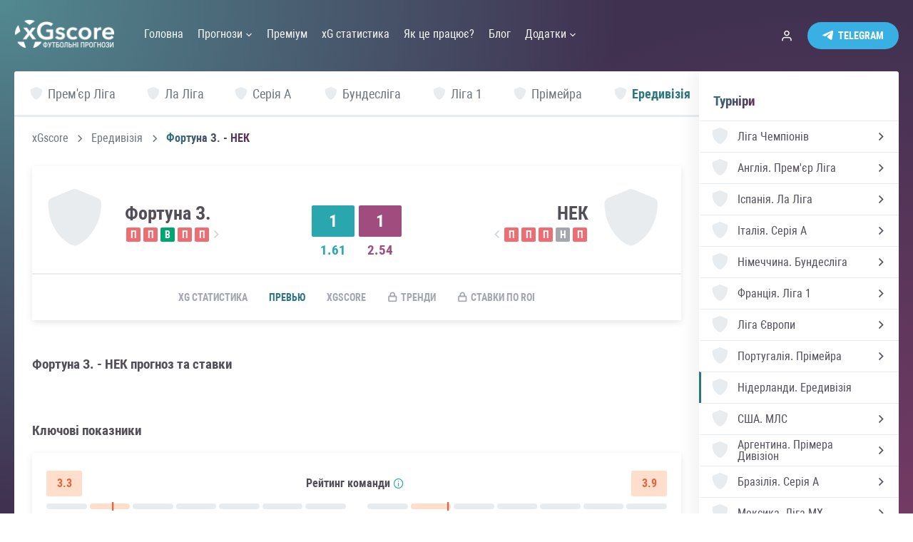

--- FILE ---
content_type: text/html; charset=utf-8
request_url: https://xgscore.io/ua/eredivisie/fortuna-sittard-nec-28-05-23/preview
body_size: 58195
content:
<!DOCTYPE html><html lang="uk" data-critters-container><head><link rel="preconnect" href="https://fonts.gstatic.com" crossorigin>
    <meta charset="utf-8">
    <title>Фортуна Сіттард - НЕК Наймеген прогноз і ставки на матч, Ередивізія, 28 Травня 2023 | xGscore</title>
    <base href="/">
    <meta name="viewport" content="width=device-width, initial-scale=1">
    <meta name="description" content="Математичний прогноз на матч Фортуна Сіттард - НЕК Наймеген по xG, передматчева статистика, поточна форма команд. Ередивізія, 28 Травня 2023">
    <link rel="apple-touch-icon-precomposed" sizes="57x57" href="assets/favicon/apple-touch-icon-57x57.png">
    <link rel="apple-touch-icon-precomposed" sizes="114x114" href="assets/favicon/apple-touch-icon-114x114.png">
    <link rel="apple-touch-icon-precomposed" sizes="72x72" href="assets/favicon/apple-touch-icon-72x72.png">
    <link rel="apple-touch-icon-precomposed" sizes="144x144" href="assets/favicon/apple-touch-icon-144x144.png">
    <link rel="apple-touch-icon-precomposed" sizes="60x60" href="assets/favicon/apple-touch-icon-60x60.png">
    <link rel="apple-touch-icon-precomposed" sizes="120x120" href="assets/favicon/apple-touch-icon-120x120.png">
    <link rel="apple-touch-icon-precomposed" sizes="76x76" href="assets/favicon/apple-touch-icon-76x76.png">
    <link rel="apple-touch-icon-precomposed" sizes="152x152" href="assets/favicon/apple-touch-icon-152x152.png">
    <link rel="icon" type="image/png" href="assets/favicon/favicon-196x196.png" sizes="196x196">
    <link rel="icon" type="image/png" href="assets/favicon/favicon-96x96.png" sizes="96x96">
    <link rel="icon" type="image/png" href="assets/favicon/favicon-32x32.png" sizes="32x32">
    <link rel="icon" type="image/png" href="assets/favicon/favicon-16x16.png" sizes="16x16">
    <link rel="icon" type="image/png" href="assets/favicon/favicon-128.png" sizes="128x128">
    <meta name="msapplication-TileColor" content="#FFFFFF">
    <meta name="msapplication-TileImage" content="assets/favicon/mstile-144x144.png">
    <meta name="msapplication-square70x70logo" content="assets/favicon/mstile-70x70.png">
    <meta name="msapplication-square150x150logo" content="assets/favicon/mstile-150x150.png">
    <meta name="msapplication-wide310x150logo" content="assets/favicon/mstile-310x150.png">
    <meta name="msapplication-square310x310logo" content="assets/favicon/mstile-310x310.png">
    <style type="text/css">@font-face{font-family:'Material Icons';font-style:normal;font-weight:400;src:url(https://fonts.gstatic.com/s/materialicons/v145/flUhRq6tzZclQEJ-Vdg-IuiaDsNcIhQ8tQ.woff2) format('woff2');}.material-icons{font-family:'Material Icons';font-weight:normal;font-style:normal;font-size:24px;line-height:1;letter-spacing:normal;text-transform:none;display:inline-block;white-space:nowrap;word-wrap:normal;direction:ltr;-webkit-font-feature-settings:'liga';-webkit-font-smoothing:antialiased;}</style>
<style>html{--mat-option-selected-state-label-text-color:#3f51b5;--mat-option-label-text-color:rgba(0, 0, 0, .87);--mat-option-hover-state-layer-color:rgba(0, 0, 0, .04);--mat-option-focus-state-layer-color:rgba(0, 0, 0, .04);--mat-option-selected-state-layer-color:rgba(0, 0, 0, .04)}html{--mat-optgroup-label-text-color:rgba(0, 0, 0, .87)}html{--mat-option-label-text-font:Roboto, sans-serif;--mat-option-label-text-line-height:24px;--mat-option-label-text-size:16px;--mat-option-label-text-tracking:.03125em;--mat-option-label-text-weight:400}html{--mat-optgroup-label-text-font:Roboto, sans-serif;--mat-optgroup-label-text-line-height:24px;--mat-optgroup-label-text-size:16px;--mat-optgroup-label-text-tracking:.03125em;--mat-optgroup-label-text-weight:400}html{--mdc-filled-text-field-caret-color:#3f51b5;--mdc-filled-text-field-focus-active-indicator-color:#3f51b5;--mdc-filled-text-field-focus-label-text-color:rgba(63, 81, 181, .87);--mdc-filled-text-field-container-color:whitesmoke;--mdc-filled-text-field-disabled-container-color:#fafafa;--mdc-filled-text-field-label-text-color:rgba(0, 0, 0, .6);--mdc-filled-text-field-disabled-label-text-color:rgba(0, 0, 0, .38);--mdc-filled-text-field-input-text-color:rgba(0, 0, 0, .87);--mdc-filled-text-field-disabled-input-text-color:rgba(0, 0, 0, .38);--mdc-filled-text-field-input-text-placeholder-color:rgba(0, 0, 0, .6);--mdc-filled-text-field-error-focus-label-text-color:#f44336;--mdc-filled-text-field-error-label-text-color:#f44336;--mdc-filled-text-field-error-caret-color:#f44336;--mdc-filled-text-field-active-indicator-color:rgba(0, 0, 0, .42);--mdc-filled-text-field-disabled-active-indicator-color:rgba(0, 0, 0, .06);--mdc-filled-text-field-hover-active-indicator-color:rgba(0, 0, 0, .87);--mdc-filled-text-field-error-active-indicator-color:#f44336;--mdc-filled-text-field-error-focus-active-indicator-color:#f44336;--mdc-filled-text-field-error-hover-active-indicator-color:#f44336;--mdc-outlined-text-field-caret-color:#3f51b5;--mdc-outlined-text-field-focus-outline-color:#3f51b5;--mdc-outlined-text-field-focus-label-text-color:rgba(63, 81, 181, .87);--mdc-outlined-text-field-label-text-color:rgba(0, 0, 0, .6);--mdc-outlined-text-field-disabled-label-text-color:rgba(0, 0, 0, .38);--mdc-outlined-text-field-input-text-color:rgba(0, 0, 0, .87);--mdc-outlined-text-field-disabled-input-text-color:rgba(0, 0, 0, .38);--mdc-outlined-text-field-input-text-placeholder-color:rgba(0, 0, 0, .6);--mdc-outlined-text-field-error-caret-color:#f44336;--mdc-outlined-text-field-error-focus-label-text-color:#f44336;--mdc-outlined-text-field-error-label-text-color:#f44336;--mdc-outlined-text-field-outline-color:rgba(0, 0, 0, .38);--mdc-outlined-text-field-disabled-outline-color:rgba(0, 0, 0, .06);--mdc-outlined-text-field-hover-outline-color:rgba(0, 0, 0, .87);--mdc-outlined-text-field-error-focus-outline-color:#f44336;--mdc-outlined-text-field-error-hover-outline-color:#f44336;--mdc-outlined-text-field-error-outline-color:#f44336;--mat-form-field-disabled-input-text-placeholder-color:rgba(0, 0, 0, .38)}html{--mdc-filled-text-field-label-text-font:Roboto, sans-serif;--mdc-filled-text-field-label-text-size:16px;--mdc-filled-text-field-label-text-tracking:.03125em;--mdc-filled-text-field-label-text-weight:400;--mdc-outlined-text-field-label-text-font:Roboto, sans-serif;--mdc-outlined-text-field-label-text-size:16px;--mdc-outlined-text-field-label-text-tracking:.03125em;--mdc-outlined-text-field-label-text-weight:400;--mat-form-field-container-text-font:Roboto, sans-serif;--mat-form-field-container-text-line-height:24px;--mat-form-field-container-text-size:16px;--mat-form-field-container-text-tracking:.03125em;--mat-form-field-container-text-weight:400;--mat-form-field-outlined-label-text-populated-size:16px;--mat-form-field-subscript-text-font:Roboto, sans-serif;--mat-form-field-subscript-text-line-height:20px;--mat-form-field-subscript-text-size:12px;--mat-form-field-subscript-text-tracking:.0333333333em;--mat-form-field-subscript-text-weight:400}html{--mat-select-panel-background-color:white;--mat-select-enabled-trigger-text-color:rgba(0, 0, 0, .87);--mat-select-disabled-trigger-text-color:rgba(0, 0, 0, .38);--mat-select-placeholder-text-color:rgba(0, 0, 0, .6);--mat-select-enabled-arrow-color:rgba(0, 0, 0, .54);--mat-select-disabled-arrow-color:rgba(0, 0, 0, .38);--mat-select-focused-arrow-color:rgba(63, 81, 181, .87);--mat-select-invalid-arrow-color:rgba(244, 67, 54, .87)}html{--mat-select-trigger-text-font:Roboto, sans-serif;--mat-select-trigger-text-line-height:24px;--mat-select-trigger-text-size:16px;--mat-select-trigger-text-tracking:.03125em;--mat-select-trigger-text-weight:400}html{--mat-autocomplete-background-color:white}html{--mat-menu-item-label-text-color:rgba(0, 0, 0, .87);--mat-menu-item-icon-color:rgba(0, 0, 0, .87);--mat-menu-item-hover-state-layer-color:rgba(0, 0, 0, .04);--mat-menu-item-focus-state-layer-color:rgba(0, 0, 0, .04);--mat-menu-container-color:white}html{--mat-menu-item-label-text-font:Roboto, sans-serif;--mat-menu-item-label-text-size:16px;--mat-menu-item-label-text-tracking:.03125em;--mat-menu-item-label-text-line-height:24px;--mat-menu-item-label-text-weight:400}html{--mat-paginator-container-text-color:rgba(0, 0, 0, .87);--mat-paginator-container-background-color:white;--mat-paginator-enabled-icon-color:rgba(0, 0, 0, .54);--mat-paginator-disabled-icon-color:rgba(0, 0, 0, .12)}html{--mat-paginator-container-size:56px}html{--mat-paginator-container-text-font:Roboto, sans-serif;--mat-paginator-container-text-line-height:20px;--mat-paginator-container-text-size:12px;--mat-paginator-container-text-tracking:.0333333333em;--mat-paginator-container-text-weight:400;--mat-paginator-select-trigger-text-size:12px}html{--mdc-checkbox-disabled-selected-icon-color:rgba(0, 0, 0, .38);--mdc-checkbox-disabled-unselected-icon-color:rgba(0, 0, 0, .38);--mdc-checkbox-selected-checkmark-color:#fff;--mdc-checkbox-selected-focus-icon-color:#ff4081;--mdc-checkbox-selected-hover-icon-color:#ff4081;--mdc-checkbox-selected-icon-color:#ff4081;--mdc-checkbox-selected-pressed-icon-color:#ff4081;--mdc-checkbox-unselected-focus-icon-color:#212121;--mdc-checkbox-unselected-hover-icon-color:#212121;--mdc-checkbox-unselected-icon-color:rgba(0, 0, 0, .54);--mdc-checkbox-unselected-pressed-icon-color:rgba(0, 0, 0, .54);--mdc-checkbox-selected-focus-state-layer-color:#ff4081;--mdc-checkbox-selected-hover-state-layer-color:#ff4081;--mdc-checkbox-selected-pressed-state-layer-color:#ff4081;--mdc-checkbox-unselected-focus-state-layer-color:black;--mdc-checkbox-unselected-hover-state-layer-color:black;--mdc-checkbox-unselected-pressed-state-layer-color:black}html{--mdc-checkbox-state-layer-size:40px}html{--mat-table-background-color:white;--mat-table-header-headline-color:rgba(0, 0, 0, .87);--mat-table-row-item-label-text-color:rgba(0, 0, 0, .87);--mat-table-row-item-outline-color:rgba(0, 0, 0, .12)}html{--mat-table-header-container-height:56px;--mat-table-footer-container-height:52px;--mat-table-row-item-container-height:52px}html{--mat-table-header-headline-font:Roboto, sans-serif;--mat-table-header-headline-line-height:22px;--mat-table-header-headline-size:14px;--mat-table-header-headline-weight:500;--mat-table-header-headline-tracking:.0071428571em;--mat-table-row-item-label-text-font:Roboto, sans-serif;--mat-table-row-item-label-text-line-height:20px;--mat-table-row-item-label-text-size:14px;--mat-table-row-item-label-text-weight:400;--mat-table-row-item-label-text-tracking:.0178571429em;--mat-table-footer-supporting-text-font:Roboto, sans-serif;--mat-table-footer-supporting-text-line-height:20px;--mat-table-footer-supporting-text-size:14px;--mat-table-footer-supporting-text-weight:400;--mat-table-footer-supporting-text-tracking:.0178571429em}html{--mat-badge-background-color:#3f51b5;--mat-badge-text-color:white;--mat-badge-disabled-state-background-color:#b9b9b9;--mat-badge-disabled-state-text-color:rgba(0, 0, 0, .38)}html{--mat-badge-text-font:Roboto, sans-serif;--mat-badge-text-size:12px;--mat-badge-text-weight:600;--mat-badge-small-size-text-size:9px;--mat-badge-large-size-text-size:24px}html{--mat-bottom-sheet-container-text-color:rgba(0, 0, 0, .87);--mat-bottom-sheet-container-background-color:white}html{--mat-bottom-sheet-container-text-font:Roboto, sans-serif;--mat-bottom-sheet-container-text-line-height:20px;--mat-bottom-sheet-container-text-size:14px;--mat-bottom-sheet-container-text-tracking:.0178571429em;--mat-bottom-sheet-container-text-weight:400}html{--mat-legacy-button-toggle-text-color:rgba(0, 0, 0, .38);--mat-legacy-button-toggle-state-layer-color:rgba(0, 0, 0, .12);--mat-legacy-button-toggle-selected-state-text-color:rgba(0, 0, 0, .54);--mat-legacy-button-toggle-selected-state-background-color:#e0e0e0;--mat-legacy-button-toggle-disabled-state-text-color:rgba(0, 0, 0, .26);--mat-legacy-button-toggle-disabled-state-background-color:#eeeeee;--mat-legacy-button-toggle-disabled-selected-state-background-color:#bdbdbd;--mat-standard-button-toggle-text-color:rgba(0, 0, 0, .87);--mat-standard-button-toggle-background-color:white;--mat-standard-button-toggle-state-layer-color:black;--mat-standard-button-toggle-selected-state-background-color:#e0e0e0;--mat-standard-button-toggle-selected-state-text-color:rgba(0, 0, 0, .87);--mat-standard-button-toggle-disabled-state-text-color:rgba(0, 0, 0, .26);--mat-standard-button-toggle-disabled-state-background-color:white;--mat-standard-button-toggle-disabled-selected-state-text-color:rgba(0, 0, 0, .87);--mat-standard-button-toggle-disabled-selected-state-background-color:#bdbdbd;--mat-standard-button-toggle-divider-color:#e0e0e0}html{--mat-standard-button-toggle-height:48px}html{--mat-legacy-button-toggle-text-font:Roboto, sans-serif;--mat-standard-button-toggle-text-font:Roboto, sans-serif}html{--mat-datepicker-calendar-date-selected-state-text-color:white;--mat-datepicker-calendar-date-selected-state-background-color:#3f51b5;--mat-datepicker-calendar-date-selected-disabled-state-background-color:rgba(63, 81, 181, .4);--mat-datepicker-calendar-date-today-selected-state-outline-color:white;--mat-datepicker-calendar-date-focus-state-background-color:rgba(63, 81, 181, .3);--mat-datepicker-calendar-date-hover-state-background-color:rgba(63, 81, 181, .3);--mat-datepicker-toggle-active-state-icon-color:#3f51b5;--mat-datepicker-calendar-date-in-range-state-background-color:rgba(63, 81, 181, .2);--mat-datepicker-calendar-date-in-comparison-range-state-background-color:rgba(249, 171, 0, .2);--mat-datepicker-calendar-date-in-overlap-range-state-background-color:#a8dab5;--mat-datepicker-calendar-date-in-overlap-range-selected-state-background-color:#46a35e;--mat-datepicker-toggle-icon-color:rgba(0, 0, 0, .54);--mat-datepicker-calendar-body-label-text-color:rgba(0, 0, 0, .54);--mat-datepicker-calendar-period-button-icon-color:rgba(0, 0, 0, .54);--mat-datepicker-calendar-navigation-button-icon-color:rgba(0, 0, 0, .54);--mat-datepicker-calendar-header-divider-color:rgba(0, 0, 0, .12);--mat-datepicker-calendar-header-text-color:rgba(0, 0, 0, .54);--mat-datepicker-calendar-date-today-outline-color:rgba(0, 0, 0, .38);--mat-datepicker-calendar-date-today-disabled-state-outline-color:rgba(0, 0, 0, .18);--mat-datepicker-calendar-date-text-color:rgba(0, 0, 0, .87);--mat-datepicker-calendar-date-outline-color:transparent;--mat-datepicker-calendar-date-disabled-state-text-color:rgba(0, 0, 0, .38);--mat-datepicker-calendar-date-preview-state-outline-color:rgba(0, 0, 0, .24);--mat-datepicker-range-input-separator-color:rgba(0, 0, 0, .87);--mat-datepicker-range-input-disabled-state-separator-color:rgba(0, 0, 0, .38);--mat-datepicker-range-input-disabled-state-text-color:rgba(0, 0, 0, .38);--mat-datepicker-calendar-container-background-color:white;--mat-datepicker-calendar-container-text-color:rgba(0, 0, 0, .87)}html{--mat-datepicker-calendar-text-font:Roboto, sans-serif;--mat-datepicker-calendar-text-size:13px;--mat-datepicker-calendar-body-label-text-size:14px;--mat-datepicker-calendar-body-label-text-weight:500;--mat-datepicker-calendar-period-button-text-size:14px;--mat-datepicker-calendar-period-button-text-weight:500;--mat-datepicker-calendar-header-text-size:11px;--mat-datepicker-calendar-header-text-weight:400}html{--mat-divider-color:rgba(0, 0, 0, .12)}html{--mat-expansion-container-background-color:white;--mat-expansion-container-text-color:rgba(0, 0, 0, .87);--mat-expansion-actions-divider-color:rgba(0, 0, 0, .12);--mat-expansion-header-hover-state-layer-color:rgba(0, 0, 0, .04);--mat-expansion-header-focus-state-layer-color:rgba(0, 0, 0, .04);--mat-expansion-header-disabled-state-text-color:rgba(0, 0, 0, .26);--mat-expansion-header-text-color:rgba(0, 0, 0, .87);--mat-expansion-header-description-color:rgba(0, 0, 0, .54);--mat-expansion-header-indicator-color:rgba(0, 0, 0, .54)}html{--mat-expansion-header-collapsed-state-height:48px;--mat-expansion-header-expanded-state-height:64px}html{--mat-expansion-header-text-font:Roboto, sans-serif;--mat-expansion-header-text-size:14px;--mat-expansion-header-text-weight:500;--mat-expansion-header-text-line-height:inherit;--mat-expansion-header-text-tracking:inherit;--mat-expansion-container-text-font:Roboto, sans-serif;--mat-expansion-container-text-line-height:20px;--mat-expansion-container-text-size:14px;--mat-expansion-container-text-tracking:.0178571429em;--mat-expansion-container-text-weight:400}html{--mat-grid-list-tile-header-primary-text-size:14px;--mat-grid-list-tile-header-secondary-text-size:12px;--mat-grid-list-tile-footer-primary-text-size:14px;--mat-grid-list-tile-footer-secondary-text-size:12px}html{--mat-icon-color:inherit}html{--mat-sidenav-container-divider-color:rgba(0, 0, 0, .12);--mat-sidenav-container-background-color:white;--mat-sidenav-container-text-color:rgba(0, 0, 0, .87);--mat-sidenav-content-background-color:#fafafa;--mat-sidenav-content-text-color:rgba(0, 0, 0, .87);--mat-sidenav-scrim-color:rgba(0, 0, 0, .6)}html{--mat-stepper-header-icon-foreground-color:white;--mat-stepper-header-selected-state-icon-background-color:#3f51b5;--mat-stepper-header-selected-state-icon-foreground-color:white;--mat-stepper-header-done-state-icon-background-color:#3f51b5;--mat-stepper-header-done-state-icon-foreground-color:white;--mat-stepper-header-edit-state-icon-background-color:#3f51b5;--mat-stepper-header-edit-state-icon-foreground-color:white;--mat-stepper-container-color:white;--mat-stepper-line-color:rgba(0, 0, 0, .12);--mat-stepper-header-hover-state-layer-color:rgba(0, 0, 0, .04);--mat-stepper-header-focus-state-layer-color:rgba(0, 0, 0, .04);--mat-stepper-header-label-text-color:rgba(0, 0, 0, .54);--mat-stepper-header-optional-label-text-color:rgba(0, 0, 0, .54);--mat-stepper-header-selected-state-label-text-color:rgba(0, 0, 0, .87);--mat-stepper-header-error-state-label-text-color:#f44336;--mat-stepper-header-icon-background-color:rgba(0, 0, 0, .54);--mat-stepper-header-error-state-icon-foreground-color:#f44336;--mat-stepper-header-error-state-icon-background-color:transparent}html{--mat-stepper-header-height:72px}html{--mat-stepper-container-text-font:Roboto, sans-serif;--mat-stepper-header-label-text-font:Roboto, sans-serif;--mat-stepper-header-label-text-size:14px;--mat-stepper-header-label-text-weight:400;--mat-stepper-header-error-state-label-text-size:16px;--mat-stepper-header-selected-state-label-text-size:16px;--mat-stepper-header-selected-state-label-text-weight:400}html{--mat-toolbar-container-background-color:whitesmoke;--mat-toolbar-container-text-color:rgba(0, 0, 0, .87)}html{--mat-toolbar-standard-height:64px;--mat-toolbar-mobile-height:56px}html{--mat-toolbar-title-text-font:Roboto, sans-serif;--mat-toolbar-title-text-line-height:32px;--mat-toolbar-title-text-size:20px;--mat-toolbar-title-text-tracking:.0125em;--mat-toolbar-title-text-weight:500}html,body{margin:0;padding:0;border:0;font-size:100%;font:inherit;vertical-align:baseline}html,body{height:100%}body{line-height:1}*,*:before,*:after{box-sizing:border-box}@font-face{font-family:Roboto Condensed;src:local("Roboto Condensed Light"),local("RobotoCondensed-Light"),url(/assets/fonts/RobotoCondensed/Robotocondensedlight.woff2) format("woff2"),url(/assets/fonts/RobotoCondensed/Robotocondensedlight.woff) format("woff"),url(/assets/fonts/RobotoCondensed/Robotocondensedlight.ttf) format("truetype");font-weight:300;font-display:swap;font-style:normal}@font-face{font-family:Roboto Condensed;src:local("Roboto Condensed Light Italic"),local("RobotoCondensed-LightItalic"),url(/assets/fonts/RobotoCondensed/Robotocondensedlightitalic.woff2) format("woff2"),url(/assets/fonts/RobotoCondensed/Robotocondensedlightitalic.woff) format("woff"),url(/assets/fonts/RobotoCondensed/Robotocondensedlightitalic.ttf) format("truetype");font-weight:300;font-display:swap;font-style:italic}@font-face{font-family:Roboto Condensed;src:local("Roboto Condensed"),local("RobotoCondensed-Regular"),url(/assets/fonts/RobotoCondensed/Robotocondensed.woff2) format("woff2"),url(/assets/fonts/RobotoCondensed/Robotocondensed.woff) format("woff"),url(/assets/fonts/RobotoCondensed/Robotocondensed.ttf) format("truetype");font-weight:400;font-display:swap;font-style:normal}@font-face{font-family:Roboto Condensed;src:local("Roboto Condensed Italic"),local("RobotoCondensed-Italic"),url(/assets/fonts/RobotoCondensed/Robotocondenseditalic.woff2) format("woff2"),url(/assets/fonts/RobotoCondensed/Robotocondenseditalic.woff) format("woff"),url(/assets/fonts/RobotoCondensed/Robotocondenseditalic.ttf) format("truetype");font-weight:400;font-display:swap;font-style:italic}@font-face{font-family:Roboto Condensed;src:local("Roboto Condensed Bold"),local("RobotoCondensed-Bold"),url(/assets/fonts/RobotoCondensed/Robotocondensedbold.woff2) format("woff2"),url(/assets/fonts/RobotoCondensed/Robotocondensedbold.woff) format("woff"),url(/assets/fonts/RobotoCondensed/Robotocondensedbold.ttf) format("truetype");font-weight:600;font-display:swap;font-style:normal}@font-face{font-family:Roboto Condensed;src:local("Roboto Condensed Bold Italic"),local("RobotoCondensed-BoldItalic"),url(/assets/fonts/RobotoCondensed/Robotocondensedbolditalic.woff2) format("woff2"),url(/assets/fonts/RobotoCondensed/Robotocondensedbolditalic.woff) format("woff"),url(/assets/fonts/RobotoCondensed/Robotocondensedbolditalic.ttf) format("truetype");font-weight:600;font-display:swap;font-style:italic}html{min-height:100%;height:100%}body{-webkit-font-smoothing:antialiased;-webkit-tap-highlight-color:rgba(73,80,87,.1);-webkit-text-size-adjust:100%;-moz-osx-font-smoothing:grayscale;touch-action:manipulation;text-rendering:optimizeLegibility;background:#f8f9fa;font-family:Roboto Condensed,Arial Narrow,sans-serif;font-size:16px;color:#534f59;min-width:320px;background:url(/assets/img/gradient.svg) no-repeat center;background-size:cover;background-attachment:fixed}@media screen and (max-width: 768px){body{font-size:15px}}html{--mat-badge-background-color:#29a7ae;--mat-badge-text-color:black;--mat-badge-disabled-state-background-color:#b9b9b9;--mat-badge-disabled-state-text-color:rgba(0, 0, 0, .38)}html{--mat-bottom-sheet-container-text-color:rgba(0, 0, 0, .87);--mat-bottom-sheet-container-background-color:white}html{--mat-legacy-button-toggle-text-color:rgba(0, 0, 0, .38);--mat-legacy-button-toggle-state-layer-color:rgba(0, 0, 0, .12);--mat-legacy-button-toggle-selected-state-text-color:rgba(0, 0, 0, .54);--mat-legacy-button-toggle-selected-state-background-color:#e0e0e0;--mat-legacy-button-toggle-disabled-state-text-color:rgba(0, 0, 0, .26);--mat-legacy-button-toggle-disabled-state-background-color:#eeeeee;--mat-legacy-button-toggle-disabled-selected-state-background-color:#bdbdbd;--mat-standard-button-toggle-text-color:rgba(0, 0, 0, .87);--mat-standard-button-toggle-background-color:white;--mat-standard-button-toggle-state-layer-color:black;--mat-standard-button-toggle-selected-state-background-color:#e0e0e0;--mat-standard-button-toggle-selected-state-text-color:rgba(0, 0, 0, .87);--mat-standard-button-toggle-disabled-state-text-color:rgba(0, 0, 0, .26);--mat-standard-button-toggle-disabled-state-background-color:white;--mat-standard-button-toggle-disabled-selected-state-text-color:rgba(0, 0, 0, .87);--mat-standard-button-toggle-disabled-selected-state-background-color:#bdbdbd;--mat-standard-button-toggle-divider-color:#e0e0e0}html{--mat-standard-button-toggle-height:48px}html{--mat-datepicker-calendar-date-selected-state-text-color:black;--mat-datepicker-calendar-date-selected-state-background-color:#29a7ae;--mat-datepicker-calendar-date-selected-disabled-state-background-color:rgba(41, 167, 174, .4);--mat-datepicker-calendar-date-today-selected-state-outline-color:black;--mat-datepicker-calendar-date-focus-state-background-color:rgba(41, 167, 174, .3);--mat-datepicker-calendar-date-hover-state-background-color:rgba(41, 167, 174, .3);--mat-datepicker-toggle-active-state-icon-color:#29a7ae;--mat-datepicker-calendar-date-in-range-state-background-color:rgba(41, 167, 174, .2);--mat-datepicker-calendar-date-in-comparison-range-state-background-color:rgba(249, 171, 0, .2);--mat-datepicker-calendar-date-in-overlap-range-state-background-color:#a8dab5;--mat-datepicker-calendar-date-in-overlap-range-selected-state-background-color:#46a35e;--mat-datepicker-toggle-icon-color:rgba(0, 0, 0, .54);--mat-datepicker-calendar-body-label-text-color:rgba(0, 0, 0, .54);--mat-datepicker-calendar-period-button-icon-color:rgba(0, 0, 0, .54);--mat-datepicker-calendar-navigation-button-icon-color:rgba(0, 0, 0, .54);--mat-datepicker-calendar-header-divider-color:rgba(0, 0, 0, .12);--mat-datepicker-calendar-header-text-color:rgba(0, 0, 0, .54);--mat-datepicker-calendar-date-today-outline-color:rgba(0, 0, 0, .38);--mat-datepicker-calendar-date-today-disabled-state-outline-color:rgba(0, 0, 0, .18);--mat-datepicker-calendar-date-text-color:rgba(0, 0, 0, .87);--mat-datepicker-calendar-date-outline-color:transparent;--mat-datepicker-calendar-date-disabled-state-text-color:rgba(0, 0, 0, .38);--mat-datepicker-calendar-date-preview-state-outline-color:rgba(0, 0, 0, .24);--mat-datepicker-range-input-separator-color:rgba(0, 0, 0, .87);--mat-datepicker-range-input-disabled-state-separator-color:rgba(0, 0, 0, .38);--mat-datepicker-range-input-disabled-state-text-color:rgba(0, 0, 0, .38);--mat-datepicker-calendar-container-background-color:white;--mat-datepicker-calendar-container-text-color:rgba(0, 0, 0, .87)}html{--mat-divider-color:rgba(0, 0, 0, .12)}html{--mat-expansion-container-background-color:white;--mat-expansion-container-text-color:rgba(0, 0, 0, .87);--mat-expansion-actions-divider-color:rgba(0, 0, 0, .12);--mat-expansion-header-hover-state-layer-color:rgba(0, 0, 0, .04);--mat-expansion-header-focus-state-layer-color:rgba(0, 0, 0, .04);--mat-expansion-header-disabled-state-text-color:rgba(0, 0, 0, .26);--mat-expansion-header-text-color:rgba(0, 0, 0, .87);--mat-expansion-header-description-color:rgba(0, 0, 0, .54);--mat-expansion-header-indicator-color:rgba(0, 0, 0, .54)}html{--mat-expansion-header-collapsed-state-height:48px;--mat-expansion-header-expanded-state-height:64px}html{--mat-icon-color:inherit}html{--mat-sidenav-container-divider-color:rgba(0, 0, 0, .12);--mat-sidenav-container-background-color:white;--mat-sidenav-container-text-color:rgba(0, 0, 0, .87);--mat-sidenav-content-background-color:#fafafa;--mat-sidenav-content-text-color:rgba(0, 0, 0, .87);--mat-sidenav-scrim-color:rgba(0, 0, 0, .6)}html{--mat-stepper-header-icon-foreground-color:black;--mat-stepper-header-selected-state-icon-background-color:#29a7ae;--mat-stepper-header-selected-state-icon-foreground-color:black;--mat-stepper-header-done-state-icon-background-color:#29a7ae;--mat-stepper-header-done-state-icon-foreground-color:black;--mat-stepper-header-edit-state-icon-background-color:#29a7ae;--mat-stepper-header-edit-state-icon-foreground-color:black;--mat-stepper-container-color:white;--mat-stepper-line-color:rgba(0, 0, 0, .12);--mat-stepper-header-hover-state-layer-color:rgba(0, 0, 0, .04);--mat-stepper-header-focus-state-layer-color:rgba(0, 0, 0, .04);--mat-stepper-header-label-text-color:rgba(0, 0, 0, .54);--mat-stepper-header-optional-label-text-color:rgba(0, 0, 0, .54);--mat-stepper-header-selected-state-label-text-color:rgba(0, 0, 0, .87);--mat-stepper-header-error-state-label-text-color:#f44336;--mat-stepper-header-icon-background-color:rgba(0, 0, 0, .54);--mat-stepper-header-error-state-icon-foreground-color:#f44336;--mat-stepper-header-error-state-icon-background-color:transparent}html{--mat-stepper-header-height:72px}html{--mat-toolbar-container-background-color:whitesmoke;--mat-toolbar-container-text-color:rgba(0, 0, 0, .87)}html{--mat-toolbar-standard-height:64px;--mat-toolbar-mobile-height:56px}</style><style>html{--mat-option-selected-state-label-text-color:#3f51b5;--mat-option-label-text-color:rgba(0, 0, 0, .87);--mat-option-hover-state-layer-color:rgba(0, 0, 0, .04);--mat-option-focus-state-layer-color:rgba(0, 0, 0, .04);--mat-option-selected-state-layer-color:rgba(0, 0, 0, .04)}html{--mat-optgroup-label-text-color:rgba(0, 0, 0, .87)}html{--mat-option-label-text-font:Roboto, sans-serif;--mat-option-label-text-line-height:24px;--mat-option-label-text-size:16px;--mat-option-label-text-tracking:.03125em;--mat-option-label-text-weight:400}html{--mat-optgroup-label-text-font:Roboto, sans-serif;--mat-optgroup-label-text-line-height:24px;--mat-optgroup-label-text-size:16px;--mat-optgroup-label-text-tracking:.03125em;--mat-optgroup-label-text-weight:400}html{--mdc-filled-text-field-caret-color:#3f51b5;--mdc-filled-text-field-focus-active-indicator-color:#3f51b5;--mdc-filled-text-field-focus-label-text-color:rgba(63, 81, 181, .87);--mdc-filled-text-field-container-color:whitesmoke;--mdc-filled-text-field-disabled-container-color:#fafafa;--mdc-filled-text-field-label-text-color:rgba(0, 0, 0, .6);--mdc-filled-text-field-disabled-label-text-color:rgba(0, 0, 0, .38);--mdc-filled-text-field-input-text-color:rgba(0, 0, 0, .87);--mdc-filled-text-field-disabled-input-text-color:rgba(0, 0, 0, .38);--mdc-filled-text-field-input-text-placeholder-color:rgba(0, 0, 0, .6);--mdc-filled-text-field-error-focus-label-text-color:#f44336;--mdc-filled-text-field-error-label-text-color:#f44336;--mdc-filled-text-field-error-caret-color:#f44336;--mdc-filled-text-field-active-indicator-color:rgba(0, 0, 0, .42);--mdc-filled-text-field-disabled-active-indicator-color:rgba(0, 0, 0, .06);--mdc-filled-text-field-hover-active-indicator-color:rgba(0, 0, 0, .87);--mdc-filled-text-field-error-active-indicator-color:#f44336;--mdc-filled-text-field-error-focus-active-indicator-color:#f44336;--mdc-filled-text-field-error-hover-active-indicator-color:#f44336;--mdc-outlined-text-field-caret-color:#3f51b5;--mdc-outlined-text-field-focus-outline-color:#3f51b5;--mdc-outlined-text-field-focus-label-text-color:rgba(63, 81, 181, .87);--mdc-outlined-text-field-label-text-color:rgba(0, 0, 0, .6);--mdc-outlined-text-field-disabled-label-text-color:rgba(0, 0, 0, .38);--mdc-outlined-text-field-input-text-color:rgba(0, 0, 0, .87);--mdc-outlined-text-field-disabled-input-text-color:rgba(0, 0, 0, .38);--mdc-outlined-text-field-input-text-placeholder-color:rgba(0, 0, 0, .6);--mdc-outlined-text-field-error-caret-color:#f44336;--mdc-outlined-text-field-error-focus-label-text-color:#f44336;--mdc-outlined-text-field-error-label-text-color:#f44336;--mdc-outlined-text-field-outline-color:rgba(0, 0, 0, .38);--mdc-outlined-text-field-disabled-outline-color:rgba(0, 0, 0, .06);--mdc-outlined-text-field-hover-outline-color:rgba(0, 0, 0, .87);--mdc-outlined-text-field-error-focus-outline-color:#f44336;--mdc-outlined-text-field-error-hover-outline-color:#f44336;--mdc-outlined-text-field-error-outline-color:#f44336;--mat-form-field-disabled-input-text-placeholder-color:rgba(0, 0, 0, .38)}html{--mdc-filled-text-field-label-text-font:Roboto, sans-serif;--mdc-filled-text-field-label-text-size:16px;--mdc-filled-text-field-label-text-tracking:.03125em;--mdc-filled-text-field-label-text-weight:400;--mdc-outlined-text-field-label-text-font:Roboto, sans-serif;--mdc-outlined-text-field-label-text-size:16px;--mdc-outlined-text-field-label-text-tracking:.03125em;--mdc-outlined-text-field-label-text-weight:400;--mat-form-field-container-text-font:Roboto, sans-serif;--mat-form-field-container-text-line-height:24px;--mat-form-field-container-text-size:16px;--mat-form-field-container-text-tracking:.03125em;--mat-form-field-container-text-weight:400;--mat-form-field-outlined-label-text-populated-size:16px;--mat-form-field-subscript-text-font:Roboto, sans-serif;--mat-form-field-subscript-text-line-height:20px;--mat-form-field-subscript-text-size:12px;--mat-form-field-subscript-text-tracking:.0333333333em;--mat-form-field-subscript-text-weight:400}html{--mat-select-panel-background-color:white;--mat-select-enabled-trigger-text-color:rgba(0, 0, 0, .87);--mat-select-disabled-trigger-text-color:rgba(0, 0, 0, .38);--mat-select-placeholder-text-color:rgba(0, 0, 0, .6);--mat-select-enabled-arrow-color:rgba(0, 0, 0, .54);--mat-select-disabled-arrow-color:rgba(0, 0, 0, .38);--mat-select-focused-arrow-color:rgba(63, 81, 181, .87);--mat-select-invalid-arrow-color:rgba(244, 67, 54, .87)}html{--mat-select-trigger-text-font:Roboto, sans-serif;--mat-select-trigger-text-line-height:24px;--mat-select-trigger-text-size:16px;--mat-select-trigger-text-tracking:.03125em;--mat-select-trigger-text-weight:400}html{--mat-autocomplete-background-color:white}html{--mat-menu-item-label-text-color:rgba(0, 0, 0, .87);--mat-menu-item-icon-color:rgba(0, 0, 0, .87);--mat-menu-item-hover-state-layer-color:rgba(0, 0, 0, .04);--mat-menu-item-focus-state-layer-color:rgba(0, 0, 0, .04);--mat-menu-container-color:white}html{--mat-menu-item-label-text-font:Roboto, sans-serif;--mat-menu-item-label-text-size:16px;--mat-menu-item-label-text-tracking:.03125em;--mat-menu-item-label-text-line-height:24px;--mat-menu-item-label-text-weight:400}html{--mat-paginator-container-text-color:rgba(0, 0, 0, .87);--mat-paginator-container-background-color:white;--mat-paginator-enabled-icon-color:rgba(0, 0, 0, .54);--mat-paginator-disabled-icon-color:rgba(0, 0, 0, .12)}html{--mat-paginator-container-size:56px}html{--mat-paginator-container-text-font:Roboto, sans-serif;--mat-paginator-container-text-line-height:20px;--mat-paginator-container-text-size:12px;--mat-paginator-container-text-tracking:.0333333333em;--mat-paginator-container-text-weight:400;--mat-paginator-select-trigger-text-size:12px}html{--mdc-checkbox-disabled-selected-icon-color:rgba(0, 0, 0, .38);--mdc-checkbox-disabled-unselected-icon-color:rgba(0, 0, 0, .38);--mdc-checkbox-selected-checkmark-color:#fff;--mdc-checkbox-selected-focus-icon-color:#ff4081;--mdc-checkbox-selected-hover-icon-color:#ff4081;--mdc-checkbox-selected-icon-color:#ff4081;--mdc-checkbox-selected-pressed-icon-color:#ff4081;--mdc-checkbox-unselected-focus-icon-color:#212121;--mdc-checkbox-unselected-hover-icon-color:#212121;--mdc-checkbox-unselected-icon-color:rgba(0, 0, 0, .54);--mdc-checkbox-unselected-pressed-icon-color:rgba(0, 0, 0, .54);--mdc-checkbox-selected-focus-state-layer-color:#ff4081;--mdc-checkbox-selected-hover-state-layer-color:#ff4081;--mdc-checkbox-selected-pressed-state-layer-color:#ff4081;--mdc-checkbox-unselected-focus-state-layer-color:black;--mdc-checkbox-unselected-hover-state-layer-color:black;--mdc-checkbox-unselected-pressed-state-layer-color:black}html{--mdc-checkbox-state-layer-size:40px}html{--mat-table-background-color:white;--mat-table-header-headline-color:rgba(0, 0, 0, .87);--mat-table-row-item-label-text-color:rgba(0, 0, 0, .87);--mat-table-row-item-outline-color:rgba(0, 0, 0, .12)}html{--mat-table-header-container-height:56px;--mat-table-footer-container-height:52px;--mat-table-row-item-container-height:52px}html{--mat-table-header-headline-font:Roboto, sans-serif;--mat-table-header-headline-line-height:22px;--mat-table-header-headline-size:14px;--mat-table-header-headline-weight:500;--mat-table-header-headline-tracking:.0071428571em;--mat-table-row-item-label-text-font:Roboto, sans-serif;--mat-table-row-item-label-text-line-height:20px;--mat-table-row-item-label-text-size:14px;--mat-table-row-item-label-text-weight:400;--mat-table-row-item-label-text-tracking:.0178571429em;--mat-table-footer-supporting-text-font:Roboto, sans-serif;--mat-table-footer-supporting-text-line-height:20px;--mat-table-footer-supporting-text-size:14px;--mat-table-footer-supporting-text-weight:400;--mat-table-footer-supporting-text-tracking:.0178571429em}html{--mat-badge-background-color:#3f51b5;--mat-badge-text-color:white;--mat-badge-disabled-state-background-color:#b9b9b9;--mat-badge-disabled-state-text-color:rgba(0, 0, 0, .38)}html{--mat-badge-text-font:Roboto, sans-serif;--mat-badge-text-size:12px;--mat-badge-text-weight:600;--mat-badge-small-size-text-size:9px;--mat-badge-large-size-text-size:24px}html{--mat-bottom-sheet-container-text-color:rgba(0, 0, 0, .87);--mat-bottom-sheet-container-background-color:white}html{--mat-bottom-sheet-container-text-font:Roboto, sans-serif;--mat-bottom-sheet-container-text-line-height:20px;--mat-bottom-sheet-container-text-size:14px;--mat-bottom-sheet-container-text-tracking:.0178571429em;--mat-bottom-sheet-container-text-weight:400}html{--mat-legacy-button-toggle-text-color:rgba(0, 0, 0, .38);--mat-legacy-button-toggle-state-layer-color:rgba(0, 0, 0, .12);--mat-legacy-button-toggle-selected-state-text-color:rgba(0, 0, 0, .54);--mat-legacy-button-toggle-selected-state-background-color:#e0e0e0;--mat-legacy-button-toggle-disabled-state-text-color:rgba(0, 0, 0, .26);--mat-legacy-button-toggle-disabled-state-background-color:#eeeeee;--mat-legacy-button-toggle-disabled-selected-state-background-color:#bdbdbd;--mat-standard-button-toggle-text-color:rgba(0, 0, 0, .87);--mat-standard-button-toggle-background-color:white;--mat-standard-button-toggle-state-layer-color:black;--mat-standard-button-toggle-selected-state-background-color:#e0e0e0;--mat-standard-button-toggle-selected-state-text-color:rgba(0, 0, 0, .87);--mat-standard-button-toggle-disabled-state-text-color:rgba(0, 0, 0, .26);--mat-standard-button-toggle-disabled-state-background-color:white;--mat-standard-button-toggle-disabled-selected-state-text-color:rgba(0, 0, 0, .87);--mat-standard-button-toggle-disabled-selected-state-background-color:#bdbdbd;--mat-standard-button-toggle-divider-color:#e0e0e0}html{--mat-standard-button-toggle-height:48px}html{--mat-legacy-button-toggle-text-font:Roboto, sans-serif;--mat-standard-button-toggle-text-font:Roboto, sans-serif}html{--mat-datepicker-calendar-date-selected-state-text-color:white;--mat-datepicker-calendar-date-selected-state-background-color:#3f51b5;--mat-datepicker-calendar-date-selected-disabled-state-background-color:rgba(63, 81, 181, .4);--mat-datepicker-calendar-date-today-selected-state-outline-color:white;--mat-datepicker-calendar-date-focus-state-background-color:rgba(63, 81, 181, .3);--mat-datepicker-calendar-date-hover-state-background-color:rgba(63, 81, 181, .3);--mat-datepicker-toggle-active-state-icon-color:#3f51b5;--mat-datepicker-calendar-date-in-range-state-background-color:rgba(63, 81, 181, .2);--mat-datepicker-calendar-date-in-comparison-range-state-background-color:rgba(249, 171, 0, .2);--mat-datepicker-calendar-date-in-overlap-range-state-background-color:#a8dab5;--mat-datepicker-calendar-date-in-overlap-range-selected-state-background-color:#46a35e;--mat-datepicker-toggle-icon-color:rgba(0, 0, 0, .54);--mat-datepicker-calendar-body-label-text-color:rgba(0, 0, 0, .54);--mat-datepicker-calendar-period-button-icon-color:rgba(0, 0, 0, .54);--mat-datepicker-calendar-navigation-button-icon-color:rgba(0, 0, 0, .54);--mat-datepicker-calendar-header-divider-color:rgba(0, 0, 0, .12);--mat-datepicker-calendar-header-text-color:rgba(0, 0, 0, .54);--mat-datepicker-calendar-date-today-outline-color:rgba(0, 0, 0, .38);--mat-datepicker-calendar-date-today-disabled-state-outline-color:rgba(0, 0, 0, .18);--mat-datepicker-calendar-date-text-color:rgba(0, 0, 0, .87);--mat-datepicker-calendar-date-outline-color:transparent;--mat-datepicker-calendar-date-disabled-state-text-color:rgba(0, 0, 0, .38);--mat-datepicker-calendar-date-preview-state-outline-color:rgba(0, 0, 0, .24);--mat-datepicker-range-input-separator-color:rgba(0, 0, 0, .87);--mat-datepicker-range-input-disabled-state-separator-color:rgba(0, 0, 0, .38);--mat-datepicker-range-input-disabled-state-text-color:rgba(0, 0, 0, .38);--mat-datepicker-calendar-container-background-color:white;--mat-datepicker-calendar-container-text-color:rgba(0, 0, 0, .87)}html{--mat-datepicker-calendar-text-font:Roboto, sans-serif;--mat-datepicker-calendar-text-size:13px;--mat-datepicker-calendar-body-label-text-size:14px;--mat-datepicker-calendar-body-label-text-weight:500;--mat-datepicker-calendar-period-button-text-size:14px;--mat-datepicker-calendar-period-button-text-weight:500;--mat-datepicker-calendar-header-text-size:11px;--mat-datepicker-calendar-header-text-weight:400}html{--mat-divider-color:rgba(0, 0, 0, .12)}html{--mat-expansion-container-background-color:white;--mat-expansion-container-text-color:rgba(0, 0, 0, .87);--mat-expansion-actions-divider-color:rgba(0, 0, 0, .12);--mat-expansion-header-hover-state-layer-color:rgba(0, 0, 0, .04);--mat-expansion-header-focus-state-layer-color:rgba(0, 0, 0, .04);--mat-expansion-header-disabled-state-text-color:rgba(0, 0, 0, .26);--mat-expansion-header-text-color:rgba(0, 0, 0, .87);--mat-expansion-header-description-color:rgba(0, 0, 0, .54);--mat-expansion-header-indicator-color:rgba(0, 0, 0, .54)}html{--mat-expansion-header-collapsed-state-height:48px;--mat-expansion-header-expanded-state-height:64px}html{--mat-expansion-header-text-font:Roboto, sans-serif;--mat-expansion-header-text-size:14px;--mat-expansion-header-text-weight:500;--mat-expansion-header-text-line-height:inherit;--mat-expansion-header-text-tracking:inherit;--mat-expansion-container-text-font:Roboto, sans-serif;--mat-expansion-container-text-line-height:20px;--mat-expansion-container-text-size:14px;--mat-expansion-container-text-tracking:.0178571429em;--mat-expansion-container-text-weight:400}html{--mat-grid-list-tile-header-primary-text-size:14px;--mat-grid-list-tile-header-secondary-text-size:12px;--mat-grid-list-tile-footer-primary-text-size:14px;--mat-grid-list-tile-footer-secondary-text-size:12px}html{--mat-icon-color:inherit}html{--mat-sidenav-container-divider-color:rgba(0, 0, 0, .12);--mat-sidenav-container-background-color:white;--mat-sidenav-container-text-color:rgba(0, 0, 0, .87);--mat-sidenav-content-background-color:#fafafa;--mat-sidenav-content-text-color:rgba(0, 0, 0, .87);--mat-sidenav-scrim-color:rgba(0, 0, 0, .6)}html{--mat-stepper-header-icon-foreground-color:white;--mat-stepper-header-selected-state-icon-background-color:#3f51b5;--mat-stepper-header-selected-state-icon-foreground-color:white;--mat-stepper-header-done-state-icon-background-color:#3f51b5;--mat-stepper-header-done-state-icon-foreground-color:white;--mat-stepper-header-edit-state-icon-background-color:#3f51b5;--mat-stepper-header-edit-state-icon-foreground-color:white;--mat-stepper-container-color:white;--mat-stepper-line-color:rgba(0, 0, 0, .12);--mat-stepper-header-hover-state-layer-color:rgba(0, 0, 0, .04);--mat-stepper-header-focus-state-layer-color:rgba(0, 0, 0, .04);--mat-stepper-header-label-text-color:rgba(0, 0, 0, .54);--mat-stepper-header-optional-label-text-color:rgba(0, 0, 0, .54);--mat-stepper-header-selected-state-label-text-color:rgba(0, 0, 0, .87);--mat-stepper-header-error-state-label-text-color:#f44336;--mat-stepper-header-icon-background-color:rgba(0, 0, 0, .54);--mat-stepper-header-error-state-icon-foreground-color:#f44336;--mat-stepper-header-error-state-icon-background-color:transparent}html{--mat-stepper-header-height:72px}html{--mat-stepper-container-text-font:Roboto, sans-serif;--mat-stepper-header-label-text-font:Roboto, sans-serif;--mat-stepper-header-label-text-size:14px;--mat-stepper-header-label-text-weight:400;--mat-stepper-header-error-state-label-text-size:16px;--mat-stepper-header-selected-state-label-text-size:16px;--mat-stepper-header-selected-state-label-text-weight:400}html{--mat-toolbar-container-background-color:whitesmoke;--mat-toolbar-container-text-color:rgba(0, 0, 0, .87)}html{--mat-toolbar-standard-height:64px;--mat-toolbar-mobile-height:56px}html{--mat-toolbar-title-text-font:Roboto, sans-serif;--mat-toolbar-title-text-line-height:32px;--mat-toolbar-title-text-size:20px;--mat-toolbar-title-text-tracking:.0125em;--mat-toolbar-title-text-weight:500}@font-face{font-family:primeicons;font-display:block;src:url(primeicons.ffecb2549ad1765a.eot);src:url(primeicons.ffecb2549ad1765a.eot?#iefix) format("embedded-opentype"),url(primeicons.ba3f916dfb64be8c.woff2) format("woff2"),url(primeicons.f8b9e8a4e401b603.woff) format("woff"),url(primeicons.0112589c5695a9ed.ttf) format("truetype"),url(primeicons.943ab24c43224d29.svg?#primeicons) format("svg");font-weight:400;font-style:normal}.pi{font-family:primeicons;speak:none;font-style:normal;font-weight:400;font-variant:normal;text-transform:none;line-height:1;display:inline-block;-webkit-font-smoothing:antialiased;-moz-osx-font-smoothing:grayscale}.pi:before{--webkit-backface-visibility:hidden;backface-visibility:hidden}.pi-info-circle:before{content:"\e924"}html,body,div,span,p,a,img,small,strong,i,ul,li,label,footer,header,nav,mark{margin:0;padding:0;border:0;font-size:100%;font:inherit;vertical-align:baseline}h1,h2{margin:0;padding:0;border:0;vertical-align:baseline;font-weight:400;font-size:1rem}footer,header,nav{display:block}html,body{height:100%}body{line-height:1}ul{list-style:none}a{text-decoration:none;color:inherit}a:focus{outline:none}strong{font-weight:700}button:focus{outline:none}button{-webkit-appearance:none;-moz-appearance:none;border-radius:0;margin:0}button{cursor:pointer;color:inherit}*,*:before,*:after{box-sizing:border-box}@font-face{font-family:Roboto Condensed;src:local("Roboto Condensed Light"),local("RobotoCondensed-Light"),url(/assets/fonts/RobotoCondensed/Robotocondensedlight.woff2) format("woff2"),url(/assets/fonts/RobotoCondensed/Robotocondensedlight.woff) format("woff"),url(/assets/fonts/RobotoCondensed/Robotocondensedlight.ttf) format("truetype");font-weight:300;font-display:swap;font-style:normal}@font-face{font-family:Roboto Condensed;src:local("Roboto Condensed Light Italic"),local("RobotoCondensed-LightItalic"),url(/assets/fonts/RobotoCondensed/Robotocondensedlightitalic.woff2) format("woff2"),url(/assets/fonts/RobotoCondensed/Robotocondensedlightitalic.woff) format("woff"),url(/assets/fonts/RobotoCondensed/Robotocondensedlightitalic.ttf) format("truetype");font-weight:300;font-display:swap;font-style:italic}@font-face{font-family:Roboto Condensed;src:local("Roboto Condensed"),local("RobotoCondensed-Regular"),url(/assets/fonts/RobotoCondensed/Robotocondensed.woff2) format("woff2"),url(/assets/fonts/RobotoCondensed/Robotocondensed.woff) format("woff"),url(/assets/fonts/RobotoCondensed/Robotocondensed.ttf) format("truetype");font-weight:400;font-display:swap;font-style:normal}@font-face{font-family:Roboto Condensed;src:local("Roboto Condensed Italic"),local("RobotoCondensed-Italic"),url(/assets/fonts/RobotoCondensed/Robotocondenseditalic.woff2) format("woff2"),url(/assets/fonts/RobotoCondensed/Robotocondenseditalic.woff) format("woff"),url(/assets/fonts/RobotoCondensed/Robotocondenseditalic.ttf) format("truetype");font-weight:400;font-display:swap;font-style:italic}@font-face{font-family:Roboto Condensed;src:local("Roboto Condensed Bold"),local("RobotoCondensed-Bold"),url(/assets/fonts/RobotoCondensed/Robotocondensedbold.woff2) format("woff2"),url(/assets/fonts/RobotoCondensed/Robotocondensedbold.woff) format("woff"),url(/assets/fonts/RobotoCondensed/Robotocondensedbold.ttf) format("truetype");font-weight:600;font-display:swap;font-style:normal}@font-face{font-family:Roboto Condensed;src:local("Roboto Condensed Bold Italic"),local("RobotoCondensed-BoldItalic"),url(/assets/fonts/RobotoCondensed/Robotocondensedbolditalic.woff2) format("woff2"),url(/assets/fonts/RobotoCondensed/Robotocondensedbolditalic.woff) format("woff"),url(/assets/fonts/RobotoCondensed/Robotocondensedbolditalic.ttf) format("truetype");font-weight:600;font-display:swap;font-style:italic}.ft-chevron-down:before{content:"\f12f"}.ft-chevron-left:before{content:"\f130"}.ft-chevron-right:before{content:"\f131"}.ft-lock:before{content:"\f190"}.ft-maximize-2:before{content:"\f196"}.ft-user:before{content:"\f203"}p{line-height:1.4}p strong{font-weight:600}small{display:inline-block}.uppercase{text-transform:uppercase}.capitalize{text-transform:capitalize}.small-text,small{font-size:14px}@media screen and (max-width: 768px){.small-text,small{font-size:13px}}@media screen and (max-width: 640px){.small-text,small{font-size:12px}}.medium-text{font-size:15px}.large-text{font-size:18px}@media screen and (max-width: 768px){.large-text{font-size:17px}}@media screen and (max-width: 640px){.large-text{font-size:16px}}.huge-text{font-size:20px}@media screen and (max-width: 768px){.huge-text{font-size:18px}}@media screen and (max-width: 640px){.huge-text{font-size:16px}}@media screen and (max-width: 480px){.huge-text{font-size:15px}}.bold-text{font-weight:700}.bolder-text{-webkit-font-smoothing:initial;-moz-osx-font-smoothing:initial}.solid-text{font-weight:700;text-transform:uppercase}.gradient-text{display:inline-block!important;font-family:Roboto Condensed,Arial Narrow,sans-serif!important;background:linear-gradient(135deg,#2d7581 0%,#622951 100%);-webkit-background-clip:text;-webkit-text-fill-color:transparent;font-weight:700!important}.light-text{color:#a4a7ad}.muted-text{color:#6c757d}.heading{padding-bottom:1em}@media screen and (max-width: 480px){.heading{padding-left:10px;padding-right:10px;padding-bottom:.7em}}.h2,.xgs-game-header_team-name,.h3,.h4,.h5{font-family:Roboto Condensed,Arial Narrow,sans-serif;line-height:1.3;display:block;font-weight:700}.h5.-underline{padding-bottom:.7em;border-bottom:2px solid #e9ecef}@media screen and (max-width: 640px){.h5.-underline{border-width:1px}}.h2,.xgs-game-header_team-name{font-size:26px}@media screen and (max-width: 880px){.h2,.xgs-game-header_team-name{font-size:24px}}@media screen and (max-width: 640px){.h2,.xgs-game-header_team-name{font-size:22px}}@media screen and (max-width: 480px){.h2,.xgs-game-header_team-name{font-size:20px}}.h3{font-size:24px}@media screen and (max-width: 640px){.h3{font-size:20px}}@media screen and (max-width: 480px){.h3{font-size:18px}}.h4{font-size:22px}@media screen and (max-width: 640px){.h4{font-size:18px}}@media screen and (max-width: 480px){.h4{font-size:16px}}.h5{font-size:19px}@media screen and (max-width: 640px){.h5{font-size:17px}}@media screen and (max-width: 480px){.h5{font-size:14px}}html{min-height:100%;height:100%}body{-webkit-font-smoothing:antialiased;-webkit-tap-highlight-color:rgba(73,80,87,.1);-webkit-text-size-adjust:100%;-moz-osx-font-smoothing:grayscale;touch-action:manipulation;text-rendering:optimizeLegibility;background:#f8f9fa;font-family:Roboto Condensed,Arial Narrow,sans-serif;font-size:16px;color:#534f59;min-width:320px;background:url(/assets/img/gradient.svg) no-repeat center;background-size:cover;background-attachment:fixed}@media screen and (max-width: 768px){body{font-size:15px}}.bg-gray-500{background-color:#a4a7ad!important;color:#fff!important}.bg-gray-500:after{border-color:#a4a7ad!important}.bg-primary{background-color:#2aa6ae!important;color:#fff!important}.bg-primary:after{border-color:#2aa6ae!important}.bg-secondary{background-color:#a04c7e!important;color:#fff!important}.bg-secondary:after{border-color:#a04c7e!important}.bg-success{background-color:#00a672!important;color:#fff!important}.bg-success:after{border-color:#00a672!important}.bg-danger{background-color:#ed6d72!important;color:#fff!important}.bg-danger:after{border-color:#ed6d72!important}.text-gray-400{color:#ced4da!important}.text-gray-500{color:#a4a7ad!important}.text-primary{color:#2aa6ae!important}.text-primary-dark{color:#2d7581!important}.text-secondary{color:#a04c7e!important}.text-success{color:#00a672!important}.text-muted{color:#6c757d!important}.text-danger{color:#ed6d72!important}.xgs-wrapper{min-height:calc(100% + 100px);padding:0 20px;display:flex;flex-direction:column}@media screen and (max-width: 768px){.xgs-wrapper{padding:0 10px}}@media screen and (max-width: 640px){.xgs-wrapper{padding:54px 0 52px;min-height:calc(100% + 200px)}}@media screen and (max-width: 480px){.xgs-wrapper{min-height:100%}}.xgs-inner{display:flex;min-height:100%;flex:1;position:relative;overflow:hidden;border-radius:4px}@media screen and (max-width: 480px){.xgs-inner{border-radius:0}}.xgs-inner>*:not(router-outlet){width:100%}.xgs-main{flex:1;background:#fff;box-shadow:0 10px 35px 10px #0000001a;padding:30px 30px 50px}.xgs-main.-tabs{padding-top:100px}@media screen and (max-width: 768px){.xgs-main.-tabs{padding-top:90px}}@media screen and (max-width: 640px){.xgs-main.-tabs{padding-top:70px}}@media screen and (max-width: 480px){.xgs-main.-tabs{padding-top:60px}}@media screen and (max-width: 1340px){.xgs-main{padding-left:25px;padding-right:25px}}@media screen and (max-width: 880px){.xgs-main{padding-left:20px;padding-right:20px}}@media screen and (max-width: 640px){.xgs-main{padding:25px 10px 30px}}@media screen and (max-width: 480px){.xgs-main{padding-top:20px}}.xgs-page{width:100%;max-width:1300px;margin:0 auto;flex:1;display:flex;flex-direction:column}.xgs-sidebar{overflow:hidden;height:100%}.xgs-sidebar-widget{padding-top:22px;margin:0 15px}.xgs-block{margin-top:50px;margin-bottom:50px}@media screen and (max-width: 768px){.xgs-block{margin-top:40px;margin-bottom:40px}}@media screen and (max-width: 640px){.xgs-block{margin-top:30px;margin-bottom:30px}}.xgs-block.-small{margin-top:30px;margin-bottom:30px}@media screen and (max-width: 768px){.xgs-block.-small{margin-top:25px;margin-bottom:25px}}@media screen and (max-width: 640px){.xgs-block.-small{margin-top:20px;margin-bottom:20px}}.row{display:flex;flex-wrap:wrap;flex:1;margin-right:-10px;margin-left:-10px}@media (max-width: 1340px){.row{margin-right:-10px;margin-left:-10px}}@media (max-width: 1024px){.row{margin-right:-10px;margin-left:-10px}}@media (max-width: 880px){.row{margin-right:-6.6666666667px;margin-left:-6.6666666667px}}@media (max-width: 768px){.row{margin-right:-6.6666666667px;margin-left:-6.6666666667px}}@media (max-width: 640px){.row{margin-right:-5px;margin-left:-5px}}@media (max-width: 480px){.row{margin-right:-3.3333333333px;margin-left:-3.3333333333px}}@media (max-width: 350px){.row{margin-right:-3.3333333333px;margin-left:-3.3333333333px}}.small-gutters{margin-right:-7.5px;margin-left:-7.5px}@media screen and (max-width: 640px){.small-gutters{margin-right:-5px;margin-left:-5px}}.col-6{position:relative;width:100%;min-height:1px;padding-right:10px;padding-left:10px}@media (max-width: 1340px){.col-6{padding-right:10px;padding-left:10px}}@media (max-width: 1024px){.col-6{padding-right:10px;padding-left:10px}}@media (max-width: 880px){.col-6{padding-right:6.6666666667px;padding-left:6.6666666667px}}@media (max-width: 768px){.col-6{padding-right:6.6666666667px;padding-left:6.6666666667px}}@media (max-width: 640px){.col-6{padding-right:5px;padding-left:5px}}@media (max-width: 480px){.col-6{padding-right:3.3333333333px;padding-left:3.3333333333px}}@media (max-width: 350px){.col-6{padding-right:3.3333333333px;padding-left:3.3333333333px}}.col-6{flex:0 0 50%;max-width:50%}.text-medium{font-size:15px!important}@media screen and (max-width: 480px){.text-medium{font-size:14px!important}}.text-huge{font-size:20px!important}@media screen and (max-width: 480px){.text-huge{font-size:19px!important}}@media (max-width: 880px){.text-lg-medium{font-size:15px!important}}@media screen and (max-width: 880px) and (max-width: 480px){.text-lg-medium{font-size:14px!important}}@media (max-width: 880px){.text-lg-huge{font-size:20px!important}}@media screen and (max-width: 880px) and (max-width: 480px){.text-lg-huge{font-size:19px!important}}@media (max-width: 768px){.text-md-small{font-size:14px!important}}@media screen and (max-width: 768px) and (max-width: 480px){.text-md-small{font-size:13px!important}}@media (max-width: 640px){.text-sm-tiny{font-size:13px!important}}@media screen and (max-width: 640px) and (max-width: 480px){.text-sm-tiny{font-size:12px!important}}@media (max-width: 640px){.text-sm-small{font-size:14px!important}}@media screen and (max-width: 640px) and (max-width: 480px){.text-sm-small{font-size:13px!important}}@media (max-width: 640px){.text-sm-base{font-size:16px!important}}@media screen and (max-width: 640px) and (max-width: 480px){.text-sm-base{font-size:15px!important}}@media (max-width: 640px){.text-sm-large{font-size:18px!important}}@media screen and (max-width: 640px) and (max-width: 480px){.text-sm-large{font-size:17px!important}}@media (max-width: 480px){.text-xs-tiny{font-size:13px!important}}@media screen and (max-width: 480px) and (max-width: 480px){.text-xs-tiny{font-size:12px!important}}@media (max-width: 480px){.text-xs-small{font-size:14px!important}}@media screen and (max-width: 480px) and (max-width: 480px){.text-xs-small{font-size:13px!important}}@media (max-width: 480px){.text-xs-large{font-size:18px!important}}@media screen and (max-width: 480px) and (max-width: 480px){.text-xs-large{font-size:17px!important}}@media (max-width: 350px){.text-xxs-tiny{font-size:13px!important}}@media screen and (max-width: 350px) and (max-width: 480px){.text-xxs-tiny{font-size:12px!important}}@media (max-width: 350px){.text-xxs-base{font-size:16px!important}}@media screen and (max-width: 350px) and (max-width: 480px){.text-xxs-base{font-size:15px!important}}.flex-box{display:flex!important}.v-start{display:flex!important;align-items:flex-start!important}.h-start{display:flex!important;justify-content:flex-start!important}.v-end{display:flex!important;align-items:flex-end!important}.h-end{display:flex!important;justify-content:flex-end!important}.v-center{display:flex!important;align-items:center!important}.h-between{display:flex!important;justify-content:space-between!important}.f-column{display:flex!important;flex-direction:column!important}.f-row-reverse{display:flex!important;flex-direction:row-reverse!important}.text-center{text-align:center!important}.text-right{text-align:right!important}@media (max-width: 1340px){.f-xxl-column{display:flex!important;flex-direction:column!important}.f-xxl-column-reverse{display:flex!important;flex-direction:column-reverse!important}}@media (max-width: 880px){.h-lg-center{display:flex!important;justify-content:center!important}}@media (max-width: 768px){.f-md-column{display:flex!important;flex-direction:column!important}.f-md-column-reverse{display:flex!important;flex-direction:column-reverse!important}.text-md-center{text-align:center!important}}@media (max-width: 640px){.h-sm-around{display:flex!important;justify-content:space-around!important}.f-sm-column{display:flex!important;flex-direction:column!important}.f-sm-row-reverse{display:flex!important;flex-direction:row-reverse!important}}@media (max-width: 480px){.h-xs-center{display:flex!important;justify-content:center!important}}.d-none{display:none!important}.d-block{display:block!important}.d-flex{display:flex!important}@media (max-width: 1340px){.d-xxl-none{display:none!important}}@media (max-width: 1024px){.d-xl-none{display:none!important}}@media (max-width: 880px){.d-lg-none{display:none!important}.d-lg-block{display:block!important}.d-lg-flex{display:flex!important}}@media (max-width: 768px){.d-md-none{display:none!important}}@media (max-width: 640px){.d-sm-none{display:none!important}.d-sm-inline{display:inline!important}.d-sm-block{display:block!important}}@media (max-width: 480px){.d-xs-none{display:none!important}.d-xs-flex{display:flex!important}}.p-1{padding:5px!important}.p-4{padding:20px!important}.pt-0{padding-top:0!important}.pt-3{padding-top:15px!important}.pt-5{padding-top:30px!important}.pr-1{padding-right:5px!important}.pr-3{padding-right:15px!important}.pb-0{padding-bottom:0!important}.pb-4{padding-bottom:20px!important}.pl-3{padding-left:15px!important}.m-0{margin:0!important}.mt-1{margin-top:5px!important}.mt-3{margin-top:15px!important}.mt-4{margin-top:20px!important}.mt-5{margin-top:30px!important}.mr-1{margin-right:5px!important}.mr-2{margin-right:10px!important}.mr-3{margin-right:15px!important}.mr-4{margin-right:20px!important}.mr-5{margin-right:30px!important}.mb-0{margin-bottom:0!important}.mb-2{margin-bottom:10px!important}.mb-3{margin-bottom:15px!important}.mb-4{margin-bottom:20px!important}.mb-6{margin-bottom:40px!important}.ml-2{margin-left:10px!important}.ml-3{margin-left:15px!important}.ml-4{margin-left:20px!important}.ml-auto{margin-left:auto!important}.mx-2{margin-left:10px!important;margin-right:10px!important}.mx-4{margin-left:20px!important;margin-right:20px!important}.my-5{margin-top:30px!important;margin-bottom:30px!important}.py-1{padding-top:5px!important;padding-bottom:5px!important}.py-2{padding-top:10px!important;padding-bottom:10px!important}.px-1{padding-left:5px!important;padding-right:5px!important}@media (max-width: 1340px){.mt-xxl-2{margin-top:10px!important}.mr-xxl-0{margin-right:0!important}.ml-xxl-0{margin-left:0!important}}@media (max-width: 880px){.mx-lg-3{margin-left:15px!important;margin-right:15px!important}}@media (max-width: 768px){.mb-md-3{margin-bottom:15px!important}.my-md-1{margin-top:5px!important;margin-bottom:5px!important}}@media (max-width: 640px){.p-sm-3{padding:15px!important}.pt-sm-0{padding-top:0!important}.pr-sm-2{padding-right:10px!important}.pl-sm-2{padding-left:10px!important}.mt-sm-3{margin-top:15px!important}.mt-sm-4{margin-top:20px!important}.mr-sm-0{margin-right:0!important}.mr-sm-auto{margin-right:auto!important}.mb-sm-0{margin-bottom:0!important}.mb-sm-2{margin-bottom:10px!important}.mb-sm-4{margin-bottom:20px!important}.ml-sm-0{margin-left:0!important}.px-sm-2{padding-left:10px!important;padding-right:10px!important}}@media (max-width: 480px){.p-xs-0{padding:0!important}.p-xs-2{padding:10px!important}.pb-xs-3{padding-bottom:15px!important}.m-xs-0{margin:0!important}.mt-xs-4{margin-top:20px!important}.mr-xs-1{margin-right:5px!important}.mb-xs-0{margin-bottom:0!important}.ml-xs-1{margin-left:5px!important}.ml-xs-2{margin-left:10px!important}.mx-xs-1{margin-left:5px!important;margin-right:5px!important}}@media (max-width: 350px){.px-xxs-1{padding-left:5px!important;padding-right:5px!important}}.text-right{text-align:right}.text-center{text-align:center}.flex-1{flex:1}.wide{width:100%}@media screen and (max-width: 480px){.wide-xs{width:100%}}.height-100{height:100%}.cursor-default{cursor:default!important}.cursor-help{cursor:help!important}.width-auto{width:auto!important}.no-wrap{white-space:nowrap!important}html{--mat-badge-background-color:#29a7ae;--mat-badge-text-color:black;--mat-badge-disabled-state-background-color:#b9b9b9;--mat-badge-disabled-state-text-color:rgba(0, 0, 0, .38)}html{--mat-bottom-sheet-container-text-color:rgba(0, 0, 0, .87);--mat-bottom-sheet-container-background-color:white}html{--mat-legacy-button-toggle-text-color:rgba(0, 0, 0, .38);--mat-legacy-button-toggle-state-layer-color:rgba(0, 0, 0, .12);--mat-legacy-button-toggle-selected-state-text-color:rgba(0, 0, 0, .54);--mat-legacy-button-toggle-selected-state-background-color:#e0e0e0;--mat-legacy-button-toggle-disabled-state-text-color:rgba(0, 0, 0, .26);--mat-legacy-button-toggle-disabled-state-background-color:#eeeeee;--mat-legacy-button-toggle-disabled-selected-state-background-color:#bdbdbd;--mat-standard-button-toggle-text-color:rgba(0, 0, 0, .87);--mat-standard-button-toggle-background-color:white;--mat-standard-button-toggle-state-layer-color:black;--mat-standard-button-toggle-selected-state-background-color:#e0e0e0;--mat-standard-button-toggle-selected-state-text-color:rgba(0, 0, 0, .87);--mat-standard-button-toggle-disabled-state-text-color:rgba(0, 0, 0, .26);--mat-standard-button-toggle-disabled-state-background-color:white;--mat-standard-button-toggle-disabled-selected-state-text-color:rgba(0, 0, 0, .87);--mat-standard-button-toggle-disabled-selected-state-background-color:#bdbdbd;--mat-standard-button-toggle-divider-color:#e0e0e0}html{--mat-standard-button-toggle-height:48px}html{--mat-datepicker-calendar-date-selected-state-text-color:black;--mat-datepicker-calendar-date-selected-state-background-color:#29a7ae;--mat-datepicker-calendar-date-selected-disabled-state-background-color:rgba(41, 167, 174, .4);--mat-datepicker-calendar-date-today-selected-state-outline-color:black;--mat-datepicker-calendar-date-focus-state-background-color:rgba(41, 167, 174, .3);--mat-datepicker-calendar-date-hover-state-background-color:rgba(41, 167, 174, .3);--mat-datepicker-toggle-active-state-icon-color:#29a7ae;--mat-datepicker-calendar-date-in-range-state-background-color:rgba(41, 167, 174, .2);--mat-datepicker-calendar-date-in-comparison-range-state-background-color:rgba(249, 171, 0, .2);--mat-datepicker-calendar-date-in-overlap-range-state-background-color:#a8dab5;--mat-datepicker-calendar-date-in-overlap-range-selected-state-background-color:#46a35e;--mat-datepicker-toggle-icon-color:rgba(0, 0, 0, .54);--mat-datepicker-calendar-body-label-text-color:rgba(0, 0, 0, .54);--mat-datepicker-calendar-period-button-icon-color:rgba(0, 0, 0, .54);--mat-datepicker-calendar-navigation-button-icon-color:rgba(0, 0, 0, .54);--mat-datepicker-calendar-header-divider-color:rgba(0, 0, 0, .12);--mat-datepicker-calendar-header-text-color:rgba(0, 0, 0, .54);--mat-datepicker-calendar-date-today-outline-color:rgba(0, 0, 0, .38);--mat-datepicker-calendar-date-today-disabled-state-outline-color:rgba(0, 0, 0, .18);--mat-datepicker-calendar-date-text-color:rgba(0, 0, 0, .87);--mat-datepicker-calendar-date-outline-color:transparent;--mat-datepicker-calendar-date-disabled-state-text-color:rgba(0, 0, 0, .38);--mat-datepicker-calendar-date-preview-state-outline-color:rgba(0, 0, 0, .24);--mat-datepicker-range-input-separator-color:rgba(0, 0, 0, .87);--mat-datepicker-range-input-disabled-state-separator-color:rgba(0, 0, 0, .38);--mat-datepicker-range-input-disabled-state-text-color:rgba(0, 0, 0, .38);--mat-datepicker-calendar-container-background-color:white;--mat-datepicker-calendar-container-text-color:rgba(0, 0, 0, .87)}html{--mat-divider-color:rgba(0, 0, 0, .12)}html{--mat-expansion-container-background-color:white;--mat-expansion-container-text-color:rgba(0, 0, 0, .87);--mat-expansion-actions-divider-color:rgba(0, 0, 0, .12);--mat-expansion-header-hover-state-layer-color:rgba(0, 0, 0, .04);--mat-expansion-header-focus-state-layer-color:rgba(0, 0, 0, .04);--mat-expansion-header-disabled-state-text-color:rgba(0, 0, 0, .26);--mat-expansion-header-text-color:rgba(0, 0, 0, .87);--mat-expansion-header-description-color:rgba(0, 0, 0, .54);--mat-expansion-header-indicator-color:rgba(0, 0, 0, .54)}html{--mat-expansion-header-collapsed-state-height:48px;--mat-expansion-header-expanded-state-height:64px}html{--mat-icon-color:inherit}html{--mat-sidenav-container-divider-color:rgba(0, 0, 0, .12);--mat-sidenav-container-background-color:white;--mat-sidenav-container-text-color:rgba(0, 0, 0, .87);--mat-sidenav-content-background-color:#fafafa;--mat-sidenav-content-text-color:rgba(0, 0, 0, .87);--mat-sidenav-scrim-color:rgba(0, 0, 0, .6)}html{--mat-stepper-header-icon-foreground-color:black;--mat-stepper-header-selected-state-icon-background-color:#29a7ae;--mat-stepper-header-selected-state-icon-foreground-color:black;--mat-stepper-header-done-state-icon-background-color:#29a7ae;--mat-stepper-header-done-state-icon-foreground-color:black;--mat-stepper-header-edit-state-icon-background-color:#29a7ae;--mat-stepper-header-edit-state-icon-foreground-color:black;--mat-stepper-container-color:white;--mat-stepper-line-color:rgba(0, 0, 0, .12);--mat-stepper-header-hover-state-layer-color:rgba(0, 0, 0, .04);--mat-stepper-header-focus-state-layer-color:rgba(0, 0, 0, .04);--mat-stepper-header-label-text-color:rgba(0, 0, 0, .54);--mat-stepper-header-optional-label-text-color:rgba(0, 0, 0, .54);--mat-stepper-header-selected-state-label-text-color:rgba(0, 0, 0, .87);--mat-stepper-header-error-state-label-text-color:#f44336;--mat-stepper-header-icon-background-color:rgba(0, 0, 0, .54);--mat-stepper-header-error-state-icon-foreground-color:#f44336;--mat-stepper-header-error-state-icon-background-color:transparent}html{--mat-stepper-header-height:72px}html{--mat-toolbar-container-background-color:whitesmoke;--mat-toolbar-container-text-color:rgba(0, 0, 0, .87)}html{--mat-toolbar-standard-height:64px;--mat-toolbar-mobile-height:56px}mat-button-toggle{line-height:1}mat-button-toggle.mat-button-toggle{color:#6c757d}mat-button-toggle .mat-button-toggle-label-content{font-size:14px;font-weight:700;text-transform:uppercase;font-family:Roboto Condensed,Arial Narrow,sans-serif;line-height:32px;color:#a4a7ad}@media screen and (max-width: 640px){mat-button-toggle .mat-button-toggle-label-content{line-height:28px;font-size:13px;padding:0 15px}}@media screen and (max-width: 480px){mat-button-toggle .mat-button-toggle-label-content{line-height:26px;font-size:12px;padding:1px 12px 0}}mat-button-toggle.mat-button-toggle-checked{background-color:#e9ecef}mat-button-toggle.mat-button-toggle-checked .mat-button-toggle-label-content{color:#6c757d}mat-button-toggle.mat-button-toggle-checked .mat-button-toggle-focus-overlay{border-bottom-width:32px}@media screen and (max-width: 640px){mat-button-toggle.mat-button-toggle-checked .mat-button-toggle-focus-overlay{border-bottom-width:28px}}@media screen and (max-width: 480px){mat-button-toggle.mat-button-toggle-checked .mat-button-toggle-focus-overlay{border-bottom-width:26px}}mat-button-toggle-group.mat-button-toggle-group{box-shadow:none!important;border:1px solid #dee2e6;border-radius:2px}mat-button-toggle-group.mat-button-toggle-group .mat-button-toggle+.mat-button-toggle{border-left:1px solid #dee2e6}.mat-icon{font-size:0}.mat-icon.icon-sm{width:22px;height:22px}.mat-icon.icon-lg{width:28px;height:28px}.btn-telegram,.btn-gray,.btn-primary{height:38px;padding:0 20px;border-radius:2px;font-weight:600;text-transform:uppercase;margin:0;font-family:Roboto Condensed,Arial Narrow,sans-serif;font-size:14px;background:none;position:relative;display:inline-flex;align-items:center;justify-content:center;cursor:pointer;outline:none;white-space:nowrap;transition:background .3s cubic-bezier(0,0,.1,1),color .3s cubic-bezier(0,0,.1,1),opacity .3s cubic-bezier(0,0,.1,1),border-color .3s cubic-bezier(0,0,.1,1);border:1px solid transparent;text-align:center}@media screen and (max-width: 640px){.btn-telegram,.btn-gray,.btn-primary{height:36px;font-size:13px}}@media screen and (max-width: 480px){.btn-telegram,.btn-gray,.btn-primary{height:34px}}.btn-telegram:hover,.btn-gray:hover,.btn-primary:hover{text-decoration:none}.btn-gray i,.btn-primary i{font-size:15px;transform:translateY(-1px)}.btn-pure{background:none;border:none;padding:0;margin:0;font-size:14px;font-family:Roboto Condensed,Arial Narrow,sans-serif;color:#495057;opacity:.9;display:inline-flex;align-items:center}.btn-pure i{margin-right:5px;display:inline-block}.btn-pure:hover{opacity:1}.btn-circle-icon{display:inline-flex;background:transparent;align-items:center;justify-content:center;border-radius:50%;border:none;font-size:24px;height:30px;width:30px;min-height:30px;min-width:30px;padding:5px;position:relative}@media screen and (max-width: 640px){.btn-circle-icon{height:28px;width:28px;min-height:28px;min-width:28px}}.btn-circle-icon:disabled{opacity:.5;cursor:default}.btn-circle-icon:before{transition:all .2s linear;border-radius:50%;content:"";position:absolute;width:100%;height:100%;left:0;top:0;transform:scale(.5);opacity:0;background:rgba(0,0,0,.07)}@media (hover: hover){.btn-circle-icon:not(:disabled):hover:before{transform:scale(1);opacity:1}}.btn-primary{color:#f8f9fa;background:#2aa6ae}.btn-primary:hover{background-color:#26969e;text-decoration:none}.btn-primary:disabled{cursor:default;opacity:.8;pointer-events:none}.btn-primary.-rounded{border-radius:100px;padding-left:25px;padding-right:25px}@media screen and (max-width: 640px){.btn-primary.-rounded{padding-left:20px;padding-right:20px}}.btn-primary.-hollow{color:#2aa6ae;background:transparent;border-color:#2aa6ae;overflow:hidden}.btn-primary.-hollow:hover{background:rgba(42,166,174,.1)}.btn-gray{color:#f8f9fa;background:#a4a7ad}.btn-gray:hover{background-color:#999da3;text-decoration:none}.btn-gray:disabled{cursor:default;opacity:.8;pointer-events:none}.btn-gray.-rounded{border-radius:100px;padding-left:25px;padding-right:25px}.btn-gray.-rounded.-large{padding-left:30px;padding-right:30px}@media screen and (max-width: 640px){.btn-gray.-rounded{padding-left:20px;padding-right:20px}}.btn-gray.-hollow{color:#a4a7ad;background:transparent;border-color:#a4a7ad;overflow:hidden}.btn-gray.-hollow:hover{background:rgba(164,167,173,.1)}.btn-gray.-large{height:44px;padding:0 20px;font-size:15px}@media screen and (max-width: 640px){.btn-gray.-large{height:42px}}@media screen and (max-width: 480px){.btn-gray.-large{height:40px;font-size:14px}}.btn-telegram{color:#fff;background:#38B0E3;border-radius:100px}.btn-telegram:hover{background-color:#26a9e0;text-decoration:none}.btn-telegram:disabled{cursor:default;opacity:.8;pointer-events:none}.btn-telegram.-rounded{border-radius:100px;padding-left:25px;padding-right:25px}.btn-telegram.-rounded.-large{padding-left:30px;padding-right:30px}@media screen and (max-width: 640px){.btn-telegram.-rounded{padding-left:20px;padding-right:20px}}.btn-telegram.-large{height:44px;padding:0 20px;font-size:15px}@media screen and (max-width: 640px){.btn-telegram.-large{height:42px}}@media screen and (max-width: 480px){.btn-telegram.-large{height:40px;font-size:14px}}.btn-telegram:before{content:"";display:inline-block;width:1.25em;height:1.25em;background-image:url(/assets/img/telegram/tg-badge.svg);background-size:1.25em;background-repeat:no-repeat;margin-right:5px}@media screen and (max-width: 480px){.btn-mobile-wide{width:100%!important}}.xgs-tabs-container:after{content:"";position:absolute;width:100%;bottom:0;left:0;border-bottom:3px solid #e9ecef}@media screen and (max-width: 480px){.xgs-tabs-container:after{border-bottom-width:2px}}.xgs-tabs{display:flex;justify-content:flex-start;overflow:auto;position:relative;white-space:nowrap;-ms-overflow-style:none;overflow:-moz-scrollbars-none}.xgs-tabs::-webkit-scrollbar{display:none}.xgs-tabs.-page{font-size:18px}@media screen and (max-width: 480px){.xgs-tabs.-page{margin-top:0}}@media screen and (max-width: 480px){.xgs-tabs{justify-content:flex-start;max-width:100vw;height:40px}}.xgs-tab{flex:1;display:flex;position:relative;transition:all .15s linear;cursor:pointer;color:#6c757d}@media screen and (max-width: 480px){.xgs-tab{display:inline-flex;flex:1;height:100%;transition:all .2s linear}}.xgs-tab:hover{color:#495057;background:#f5f6f8}@media screen and (max-width: 480px){.xgs-tab:hover{background:none}}.xgs-tab.-active{color:#2d7581;cursor:default;font-weight:700}.xgs-tab_placeholder{font-weight:700;visibility:hidden}.xgs-tab_label{position:absolute;left:0;top:0}.xgs-tab_link{padding:22px;display:flex;flex:1;align-items:center;justify-content:center;z-index:1;white-space:nowrap;position:relative}@media screen and (max-width: 768px){.xgs-tab_link{padding:20px;font-size:16px}}@media screen and (max-width: 640px){.xgs-tab_link{padding:15px 10px;font-size:15px}}@media screen and (max-width: 480px){.xgs-tab_link{padding:10px 15px;font-size:14px;height:100%}}.xgs-tab_icon{margin-right:5px;width:20px!important;height:20px!important}@media screen and (max-width: 640px){.xgs-tab_icon{width:18px!important;height:18px!important}}@media screen and (max-width: 480px){.xgs-tab_icon{margin-right:4px;width:16px!important;height:16px!important}}.xgs-mark-group{display:flex}.xgs-mark-group>.xgs-mark:first-child{border-radius:2px 0 0 2px}.xgs-mark-group>.xgs-mark:last-child{border-radius:0 2px 2px 0}.xgs-mark{width:42px;min-width:42px;height:30px;border-radius:2px;display:flex;align-items:center;justify-content:center;text-transform:uppercase;background-color:#e9ecef;color:#6c757d;font-weight:700;line-height:1}@media screen and (max-width: 640px){.xgs-mark{width:32px;min-width:32px;height:24px}}@media screen and (max-width: 480px){.xgs-mark{width:30px;min-width:30px;height:23px}}.xgs-mark.-large{width:50px;min-width:50px;height:36px}@media screen and (max-width: 640px){.xgs-mark.-large{width:36px;min-width:36px;height:28px}}@media screen and (max-width: 480px){.xgs-mark.-large{width:32px;min-width:32px;height:24px}}.xgs-mark.-larger{width:60px;min-width:60px;height:44px;font-size:22px}@media screen and (max-width: 768px){.xgs-mark.-larger{width:54px;min-width:54px;height:34px;font-size:17px}}@media screen and (max-width: 640px){.xgs-mark.-larger{width:50px;min-width:50px;height:36px;font-size:18px}}@media screen and (max-width: 480px){.xgs-mark.-larger{width:40px;min-width:40px;height:29px;font-size:14px}}@media screen and (max-width: 350px){.xgs-mark.-larger{width:32px;min-width:32px;height:24px;font-size:12px}}.xgs-mark.-huge{width:75px;min-width:75px;height:56px;font-size:28px}@media screen and (max-width: 768px){.xgs-mark.-huge{width:68px;min-width:68px;height:50px;font-size:25px}}@media screen and (max-width: 640px){.xgs-mark.-huge{width:60px;min-width:60px;height:46px;font-size:23px}}@media screen and (max-width: 640px){.xgs-mark.-huge{width:56px;min-width:56px;height:42px;font-size:20px}}@media screen and (max-width: 480px){.xgs-mark.-huge{width:50px;min-width:50px;height:38px;font-size:18px}}.xgs-mark.-pure{background:none;color:inherit;font-weight:400}.xgs-mark-square{width:32px;height:32px;border-radius:3px;display:inline-flex;align-items:center;justify-content:center;font-weight:700;text-transform:uppercase;font-size:15px;background-color:#e9ecef}@media screen and (max-width: 768px){.xgs-mark-square{width:28px;height:28px;font-size:14px}}.border-top{border-top:1px solid #e9ecef}.xgs-card{box-shadow:0 3px 10px #0000001a;padding:25px 20px;border-radius:4px;overflow:hidden;transition:box-shadow .15s ease-in}@media screen and (max-width: 640px){.xgs-card{box-shadow:none;border:1px solid #e9ecef;padding:20px 15px}}@media screen and (max-width: 480px){.xgs-card{padding:20px 10px;border-radius:0;border-right:none;border-left:none}}.xgs-panel{margin-bottom:10px;box-shadow:0 3px 10px #0000001a;border-radius:4px;padding:18px 20px;display:block;transition:box-shadow .15s ease-in}@media screen and (max-width: 640px){.xgs-panel{padding:15px;box-shadow:none;border:1px solid #e9ecef;margin-bottom:0;border-radius:0}.xgs-panel:first-child{border-radius:4px 4px 0 0}.xgs-panel:last-child{border-radius:0 0 4px 4px}}@media screen and (max-width: 480px){.xgs-panel{padding:12px 10px;border-radius:0!important;margin-left:-10px;margin-right:-10px;border-right:none;border-left:none}}.xgs-panel.-static{cursor:default}.xgs-ribbon{min-height:170px;box-shadow:0 3px 10px #0000001a;border-radius:4px;display:flex;overflow:hidden;position:relative}.xgs-ribbon_container{padding:30px 20px;width:100%;position:relative;z-index:1}@media screen and (max-width: 640px){.xgs-ribbon_container{padding-left:10px;padding-right:10px}}@media screen and (max-width: 480px){.xgs-ribbon{border-radius:0}}.xgs-state-1{background:#ABE1D2!important;color:#00845a!important}.xgs-state-2{background:#C7EBCB!important;color:#27975a!important}.xgs-state-3{background:#E6EBC7!important;color:#6b9000!important}.xgs-state-4{background:#F4F3C7!important;color:#9d8f0b!important}.xgs-state-5{background:#FFE7C2!important;color:#d77f4c!important}.xgs-state-6{background:#FFDECC!important;color:#e2663e!important}.xgs-state-7{background:#FBD1D3!important;color:#dc5b5e!important}.xgs-text-state-1{color:#00845a!important}.xgs-text-state-2{color:#27975a!important}.xgs-bg-state-1{background:#ABE1D2!important}.xgs-bg-state-1.-contrast{background:#00845A!important}.xgs-bg-state-2{background:#C7EBCB!important}.xgs-bg-state-2.-contrast{background:#27975A!important}.xgs-sidebar-nav{margin-bottom:30px}.xgs-sidebar-nav_item{display:block;margin:0;padding:0}.xgs-sidebar-nav-header{margin:30px 20px 15px}.xgs-sidebar-nav-link{display:flex;align-items:center;padding:5px 15px;border-top:1px solid #e9ecef;cursor:pointer;border-left:3px solid transparent;min-height:44px;transition:box-shadow .3s cubic-bezier(0,0,.1,1)}.xgs-sidebar-nav-link.-active{cursor:default;transition:border .3s linear}.xgs-sidebar.-right .xgs-sidebar-nav-link.-active{border-left:3px solid #2d7581}.xgs-sidebar-nav-link.-active .ft-chevron-right{display:none}.xgs-sidebar-nav-link.-active:hover{box-shadow:none}.xgs-sidebar-nav-link:hover:not(.-disabled){box-shadow:0 0 10px #00000014}.xgs-sidebar-nav-link img{width:26px;height:26px}.xgs-tag{height:30px;border-radius:2px;padding:0 8px;font-size:15px;display:inline-flex;align-items:center;white-space:nowrap;background:#e9ecef;color:#6c757d}@media screen and (max-width: 640px){.xgs-tag{font-size:13px;height:26px}}@media screen and (max-width: 480px){.xgs-tag{font-size:12px;height:25px}}hr.xgs-hr{height:1px;border:none;background-color:#e9ecef}.xgs-header{height:100px;display:flex;align-items:center;color:#f8f9fa;position:relative}@media screen and (max-width: 880px){.xgs-header{z-index:300;display:flex;justify-content:flex-end}}@media screen and (max-width: 640px){.xgs-header{position:fixed;top:0;left:0;width:100%;background:linear-gradient(135deg,#2d7581 0%,#622951 100%);padding:10px;height:54px;display:flex;justify-content:flex-end}}.xgs-header .btn-telegram{margin-left:auto}@media screen and (max-width: 640px){.xgs-header .btn-telegram{font-size:11px;height:28px;padding:.7em 1.2em}}.xgs-header-logo{margin-right:2rem;min-width:110px;height:46px}@media screen and (max-width: 1024px){.xgs-header-logo{margin-right:1.5em}}@media screen and (max-width: 880px){.xgs-header-logo{position:relative;z-index:1;margin-right:auto}}@media screen and (max-width: 640px){.xgs-header-logo{height:30px;margin-right:1rem;position:fixed;z-index:1;left:10px;width:110px}}.xgs-header-logo img{max-width:100%;max-height:100%}xgs-main-menu,.xgs-main-nav{display:flex;flex:1}.xgs-main-menu{display:flex;color:#f8f9fa;position:relative;width:100%;align-items:center}@media screen and (max-width: 1024px){.xgs-main-menu{justify-content:space-around;padding-right:30px}}@media screen and (max-width: 880px){.xgs-main-menu{padding-right:0}}@media screen and (max-width: 640px){.xgs-main-menu{justify-content:flex-end}}.xgs-main-menu_item{margin:0 20px;position:relative}@media screen and (max-width: 1340px){.xgs-main-menu_item{margin:0 10px}}@media screen and (max-width: 1024px){.xgs-main-menu_item{margin:0 5px}}.xgs-main-menu_title{padding-bottom:2px;border-bottom:2px solid transparent;transition:border-bottom .3s linear;white-space:nowrap}.xgs-main-menu_link{padding:4px 0;position:relative;display:inline-block;display:inline-flex;align-items:center}.xgs-main-menu_link:before{content:"";position:absolute;height:0;color:inherit;border-bottom:1px solid;width:100%;left:0;transition:opacity .05s linear,bottom .1s .1s;opacity:0;bottom:7px}.xgs-main-menu_link:hover:before{width:100%;left:0;bottom:0;opacity:1;transition:opacity .1s linear,bottom .2s}.xgs-main-menu_link:hover:before{bottom:4px}@media screen and (max-width: 480px){.xgs-main-menu_link{font-size:12px}}.xgs-main-menu_link .ft-chevron-down{transform:translate(2px,-1px);font-size:14px}.xgs-main-menu_link.-has-sub:before,.xgs-main-menu_link.-has-sub:hover:before{display:none!important}.xgs-odds{font-weight:400;display:flex;flex-direction:column;background:white;position:relative}@media screen and (max-width: 640px){.xgs-odds{margin-bottom:-1px;font-size:13px}}.xgs-odds.-has-label{margin-top:60px}@media screen and (max-width: 640px){.xgs-odds.-has-label{margin-top:50px;font-size:12px}}.xgs-odds.-has-label .xgs-odds-cell_label,.xgs-odds.-has-label .xgs-odds_label{display:block}.xgs-odds_container{margin:0 -10px;display:flex;justify-content:space-between}.xgs-odds_container>div:first-child{font-size:0}@media screen and (max-width: 640px){.xgs-odds_container{justify-content:space-around}}@media screen and (max-width: 480px){.xgs-odds_container{margin:0}}.xgs-odds_category{position:relative}.xgs-odds_label{display:none;text-align:center;margin-bottom:10px;position:absolute;left:50%;transform:translate(-50%,-65px);white-space:nowrap}@media screen and (max-width: 640px){.xgs-odds_label{transform:translate(-50%,-50px)}}.xgs-odds_bookmaker-link{display:inline-block;overflow:hidden;padding:0 2px;border-radius:2px}.xgs-odds_logo{height:30px;border-radius:2px;font-size:0}@media screen and (max-width: 640px){.xgs-odds_logo{height:26px;width:76px}}@media screen and (max-width: 480px){.xgs-odds_logo{height:24px;width:71px}}.xgs-odds-category{display:flex;margin-left:-4px;margin-right:-4px}.xgs-odds-cell{display:flex;flex-direction:column;margin:0 4px;text-align:center;position:relative}@media screen and (max-width: 640px){.xgs-odds-cell{margin:0 2px}}.xgs-odds-cell_label{display:none;position:absolute;text-align:center;left:50%;transform:translate(-50%,-45px);font-size:13px}@media screen and (max-width: 640px){.xgs-odds-cell_label{transform:translate(-50%,-35px);font-size:12px}}@media screen and (max-width: 480px){.xgs-odds-cell_label{font-size:11px}}.xgs-odds-cell_value{background:#e9ecef;padding:3px 0;border-radius:2px;display:inline-flex;align-items:center;justify-content:center}@media screen and (max-width: 480px){.xgs-odds-cell_value{width:32px!important;height:25px!important}}.xgs-odds-cell .xgs-mark.-pure{position:absolute;right:100%}.xgs-game-header{background:#fff;padding-bottom:0;overflow:visible;position:relative}@media screen and (max-width: 640px){.xgs-game-header_team-name{font-size:18px}}@media screen and (max-width: 480px){.xgs-game-header_team-name{font-size:17px}}.xgs-game-header_team-logo{width:90px;height:90px}@media screen and (max-width: 880px){.xgs-game-header_team-logo{width:80px;height:80px}}@media screen and (max-width: 640px){.xgs-game-header_team-logo{width:70px;height:70px}}@media screen and (max-width: 480px){.xgs-game-header_team-logo{width:64px;height:64px}}@media screen and (max-width: 350px){.xgs-game-header_team-logo{width:58px;height:58px}}.xgs-game-header_team-form{height:16px;margin-top:4px}.xgs-game-statistics-mark-group{display:flex;text-align:center;position:relative}.xgs-game-statistics-mark-group>div{margin:0 3px}@media screen and (max-width: 640px){.xgs-game-statistics-mark-group>div{margin:0 3px}}@media screen and (max-width: 480px){.xgs-game-statistics-mark-group>div{margin:0 2px}}.xgs-game-statistics-mark-group .xgs-mark{margin-bottom:.3em}.xgs-forecast-vote{position:relative}.xgs-forecast-vote-line{height:8px;background-color:#ed6d72;width:100%;transition:margin .3s linear;border-radius:4px;overflow:hidden}.xgs-forecast-vote-line_agree{background-color:#00a672;width:50%;height:100%;position:relative;transition:width .3s linear;border-radius:4px}</style><link rel="stylesheet" href="styles.50edbd9f1069a78c.css" media="print" onload="this.media='all'"><noscript><link rel="stylesheet" href="styles.50edbd9f1069a78c.css"></noscript><link hreflang="en" href="https://xgscore.io/eredivisie/fortuna-sittard-nec/preview" rel="alternate"><link hreflang="x-default" href="https://xgscore.io/eredivisie/fortuna-sittard-nec/preview" rel="alternate"><link hreflang="uk" href="https://xgscore.io/ua/eredivisie/fortuna-sittard-nec/preview" rel="alternate"><link hreflang="ru" href="https://xgscore.io/ru/eredivisie/fortuna-sittard-nec/preview" rel="alternate"><link hreflang="es" href="https://xgscore.io/es/eredivisie/fortuna-sittard-nec/preview" rel="alternate"><link rel="canonical" href="https://xgscore.io/ua/eredivisie/fortuna-sittard-nec/preview"><style ng-app-id="serverApp">xgs-root{min-height:100%;flex:1}.ngx-spinner{left:auto!important;right:10px!important}
</style><style ng-app-id="serverApp">[_nghost-serverApp-c2071628769]{position:relative;display:block;pointer-events:none}[_nghost-serverApp-c2071628769]   .ngx-spinner[_ngcontent-serverApp-c2071628769]{transition:.35s linear all;display:block;position:absolute;top:5px;left:0px}[_nghost-serverApp-c2071628769]   .ngx-spinner[_ngcontent-serverApp-c2071628769]   .ngx-spinner-icon[_ngcontent-serverApp-c2071628769]{width:14px;height:14px;border:solid 2px transparent;border-top-color:inherit;border-left-color:inherit;border-radius:50%;-webkit-animation:_ngcontent-serverApp-c2071628769_loading-bar-spinner .4s linear infinite;animation:_ngcontent-serverApp-c2071628769_loading-bar-spinner .4s linear infinite}[_nghost-serverApp-c2071628769]   .ngx-bar[_ngcontent-serverApp-c2071628769]{transition:width .35s;position:absolute;top:0;left:0;width:100%;height:2px;border-bottom-right-radius:1px;border-top-right-radius:1px}[dir=rtl]   [_nghost-serverApp-c2071628769]   .ngx-bar[_ngcontent-serverApp-c2071628769]{right:0;left:unset}[fixed=true][_nghost-serverApp-c2071628769]{z-index:10002}[fixed=true][_nghost-serverApp-c2071628769]   .ngx-bar[_ngcontent-serverApp-c2071628769]{position:fixed}[fixed=true][_nghost-serverApp-c2071628769]   .ngx-spinner[_ngcontent-serverApp-c2071628769]{position:fixed;top:10px;left:10px}[dir=rtl]   [fixed=true][_nghost-serverApp-c2071628769]   .ngx-spinner[_ngcontent-serverApp-c2071628769]{right:10px;left:unset}@-webkit-keyframes _ngcontent-serverApp-c2071628769_loading-bar-spinner{0%{transform:rotate(0)}to{transform:rotate(360deg)}}@keyframes _ngcontent-serverApp-c2071628769_loading-bar-spinner{0%{transform:rotate(0)}to{transform:rotate(360deg)}}</style><style ng-app-id="serverApp">[_nghost-serverApp-c2629737257]{display:none;position:fixed;background:#fff;bottom:0;height:52px;z-index:250;left:0;width:100%;border-top:2px solid #e9ecef;max-height:9vh}@media screen and (max-width: 640px){[_nghost-serverApp-c2629737257]{display:block}}.xgs-menu-bar[_ngcontent-serverApp-c2629737257]{display:flex;height:100%}.xgs-menu-bar-item[_ngcontent-serverApp-c2629737257]{flex:1;display:flex;align-items:center;justify-content:center;flex-direction:column;padding-bottom:1vh}.xgs-menu-bar-item[_ngcontent-serverApp-c2629737257]   img[_ngcontent-serverApp-c2629737257] + img[_ngcontent-serverApp-c2629737257]{display:none}.xgs-menu-bar-item.-active[_ngcontent-serverApp-c2629737257]   img[_ngcontent-serverApp-c2629737257]{display:none}.xgs-menu-bar-item.-active[_ngcontent-serverApp-c2629737257]   img[_ngcontent-serverApp-c2629737257] + img[_ngcontent-serverApp-c2629737257]{display:inline-block}.xgs-menu-bar-item_text[_ngcontent-serverApp-c2629737257]{font-size:10px;margin-top:3px}</style><style ng-app-id="serverApp">.xgs-footer{color:#fff;padding:30px 0}.xgs-footer_container{display:flex;justify-content:space-between;flex-wrap:wrap}.xgs-ad-wrapper .xgs-footer{background:linear-gradient(135deg,#2d7581 0%,#622951 100%);padding:30px;margin-bottom:30px;position:relative;z-index:200}@media screen and (max-width: 640px){.xgs-footer{padding:20px 10px}}.xgs-footer hr{height:1px;width:100%;border:none;background:rgba(255,255,255,.1)}.xgs-footer-menu{font-size:14px;display:flex;flex-wrap:wrap;gap:8px 30px}@media screen and (max-width: 880px){.xgs-footer-menu{gap:8px 20px}}@media screen and (max-width: 640px){.xgs-footer-menu{justify-content:center;flex:1}}@media screen and (max-width: 480px){.xgs-footer-menu{font-size:12px;gap:8px 10px}}.xgs-footer-menu_link{padding:3px 0;white-space:nowrap;position:relative;display:inline-block}.xgs-footer-menu_link:before{content:"";position:absolute;height:0;color:inherit;border-bottom:1px solid;width:100%;left:0;transition:opacity .05s linear,bottom .1s .1s;opacity:0;bottom:7px}.xgs-footer-menu_link:hover:before{width:100%;left:0;bottom:0;opacity:1;transition:opacity .1s linear,bottom .2s}
</style><style ng-app-id="serverApp">.xgs-account-menu{position:relative;display:flex;align-items:center;cursor:default;white-space:nowrap}.xgs-account-menu_username{display:inline-block;max-width:150px;overflow:hidden;text-overflow:ellipsis}
</style><style ng-app-id="serverApp">xgs-mobile-menu .btn-circle-icon{font-size:21px}.xgs-mobile-menu-overlay{position:fixed;width:100vw;height:100%;background:linear-gradient(135deg,#2d7581 0%,#622951 100%);left:0;top:0;overflow:hidden;display:flex;justify-content:center;padding-top:54px}@media screen and (max-width: 880px){.xgs-mobile-menu-overlay{padding-top:80px}}@media screen and (max-width: 640px){.xgs-mobile-menu-overlay{padding-top:54px}}.xgs-mobile-menu_footer{display:flex;flex-direction:column-reverse;justify-content:center;align-items:center;margin-top:auto;padding-top:30px;width:100%;margin-bottom:30px}.xgs-mobile-languages{margin:25px 0;width:100%;display:flex;justify-content:center}.xgs-mobile-menu-container{height:100%;max-height:100%;width:100%;overflow-x:hidden;overflow-y:scroll;border-top:1px solid rgba(248,249,250,.2);display:flex;flex-direction:column}.xgs-mobile-menu{font-size:16px;text-align:right;width:100%}.xgs-mobile-menu_item{cursor:pointer;width:100%;display:flex;margin-right:10px;padding:15px 10px;align-items:center;justify-content:flex-end}.xgs-mobile-menu_item.-active{font-weight:700}.xgs-mobile-menu_item i{transform:translateY(2px);display:inline-block}.xgs-mobile-menu>li{border-bottom:1px solid rgba(248,249,250,.2)}.xgs-mobile-menu>li ul{border-top:1px solid rgba(248,249,250,.2);background:rgba(0,0,0,.1);overflow:hidden}.xgs-mobile-menu>li li{font-size:15px;border-bottom:1px solid rgba(248,249,250,.05);margin:0 10px}.xgs-mobile-menu>li li .xgs-mobile-menu_item{padding:10px}.xgs-mobile-menu>li li>a{margin-right:10px}.xgs-mobile-menu>li li:last-child{border:none}
</style><style ng-app-id="serverApp">.xgs-language-suggestion-popup{display:block;padding:20px;z-index:1000;position:absolute;top:85px;left:0;max-width:calc(100vw - 20px)}@media screen and (max-width: 640px){.xgs-language-suggestion-popup{left:10px;top:59px}}@media screen and (max-width: 350px){.xgs-language-suggestion-popup{right:10px}}.xgs-language-suggestion-popup .btn-dark{background-color:#42484f}.xgs-language-suggestion-popup .btn-dark:hover{background-color:#3b4146}.xgs-language-suggestion-popup:after{bottom:100%;left:20px;border:solid transparent;content:" ";height:0;width:0;position:absolute;pointer-events:none;border-color:#0000;border-bottom-color:#495057;border-width:5px;margin-left:-5px;transition:border-bottom-color .2s linear}@media screen and (max-width: 640px){.xgs-language-suggestion-popup:after{left:15px}}
</style><style ng-app-id="serverApp">xgs-hamburger-btn{display:flex;align-items:center}.hamburger{padding:10px 0;cursor:pointer;transition-property:opacity,filter;transition-duration:.15s;transition-timing-function:linear;font:inherit;color:inherit;text-transform:none;background-color:transparent;border:0;margin:0;font-size:0;overflow:visible;display:inline-block;position:relative;z-index:2}.hamburger:hover{opacity:1}.hamburger:hover .hamburger_inner{background:#dae0e5}.hamburger:hover .hamburger_inner:before,.hamburger:hover .hamburger_inner:after{background:#dae0e5}.hamburger.-active .hamburger_inner{transform:rotate(45deg);transition-delay:.18s;transition-timing-function:cubic-bezier(.215,.61,.355,1)}.hamburger.-active .hamburger_inner:before{top:0;opacity:0;transition:top .15s ease,opacity .15s .18s ease}.hamburger.-active .hamburger_inner:after{bottom:0;transform:rotate(-90deg);transition:bottom .15s ease,transform .15s .18s cubic-bezier(.215,.61,.355,1)}.hamburger .hamburger_box{width:24px;height:20px;display:inline-block;position:relative}.hamburger .hamburger_inner{display:block;top:50%;width:100%;height:2px;background-color:#f8f9fa;position:absolute;transition-property:transform;transition-duration:.15s;transition-timing-function:cubic-bezier(.55,.055,.675,.19)}.hamburger .hamburger_inner:before,.hamburger .hamburger_inner:after{content:"";display:block;width:100%;height:2px;background-color:#f8f9fa;position:absolute;transition-property:transform;transition-duration:.2s;transition-timing-function:ease}.hamburger .hamburger_inner:before{top:-8px;transition:top .15s .18s ease,opacity .15s ease}.hamburger .hamburger_inner:after{bottom:-8px;transition:bottom .15s .18s ease,transform .15s cubic-bezier(.55,.055,.675,.19)}
</style><style ng-app-id="serverApp">mat-icon,mat-icon.mat-primary,mat-icon.mat-accent,mat-icon.mat-warn{color:var(--mat-icon-color)}.mat-icon{-webkit-user-select:none;user-select:none;background-repeat:no-repeat;display:inline-block;fill:currentColor;height:24px;width:24px;overflow:hidden}.mat-icon.mat-icon-inline{font-size:inherit;height:inherit;line-height:inherit;width:inherit}.mat-icon.mat-ligature-font[fontIcon]::before{content:attr(fontIcon)}[dir=rtl] .mat-icon-rtl-mirror{transform:scale(-1, 1)}.mat-form-field:not(.mat-form-field-appearance-legacy) .mat-form-field-prefix .mat-icon,.mat-form-field:not(.mat-form-field-appearance-legacy) .mat-form-field-suffix .mat-icon{display:block}.mat-form-field:not(.mat-form-field-appearance-legacy) .mat-form-field-prefix .mat-icon-button .mat-icon,.mat-form-field:not(.mat-form-field-appearance-legacy) .mat-form-field-suffix .mat-icon-button .mat-icon{margin:auto}</style><style ng-app-id="serverApp">.xgs-language-flag{border-radius:50%}@media screen and (max-width: 640px){.xgs-language-flag{width:22px;height:22px}}
</style><style ng-app-id="serverApp">.social-block{display:flex;width:100%;justify-content:flex-end}@media screen and (max-width: 880px){.social-block{margin-left:5px}}.social-block li{margin-left:20px;display:flex;align-items:center;justify-content:center}@media screen and (max-width: 880px){.social-block li{margin:0 12px}}@media screen and (max-width: 768px){.social-block li{margin:0 10px}}.social-block mat-icon{width:24px;height:24px}.social-link{display:inline-flex;position:relative;z-index:1}.social-link:before{content:"";position:absolute;border-radius:50%;background:rgba(0,0,0,.15);top:50%;left:50%;width:160%;height:160%;transform:translate(-50%,-50%) scale(.5);z-index:-1;opacity:0;transition:all .2s linear}@media screen and (max-width: 880px){.social-link:before{opacity:1;transform:translate(-50%,-50%) scale(1)}}.social-link:hover:before{opacity:1;transform:translate(-50%,-50%) scale(1)}
</style><style ng-app-id="serverApp">.xgs-page-view-header{display:flex;justify-content:space-between;align-items:flex-end;max-width:100vw;padding-bottom:.7em;border-bottom:2px solid #e9ecef}@media screen and (max-width: 640px){.xgs-page-view-header{flex-direction:column;align-items:flex-start;padding-bottom:0!important;border-bottom:none}}
</style><style ng-app-id="serverApp">.xgs-game[_ngcontent-serverApp-c1036721650]{position:relative}@media screen and (max-width: 480px){.xgs-game[_ngcontent-serverApp-c1036721650]{margin-left:-10px;margin-right:-10px}}.xgs-game_router-outlet[_ngcontent-serverApp-c1036721650]{min-height:70vh}.xgs-navigation-links[_ngcontent-serverApp-c1036721650]{display:flex;justify-content:space-between}.xgs-navigation-links[_ngcontent-serverApp-c1036721650] > *[_ngcontent-serverApp-c1036721650]{min-width:290px}@media screen and (max-width: 640px){.xgs-navigation-links[_ngcontent-serverApp-c1036721650]{flex-direction:column-reverse;align-items:center}}@media screen and (max-width: 480px){.xgs-navigation-links[_ngcontent-serverApp-c1036721650]{padding:0 10px}.xgs-navigation-links[_ngcontent-serverApp-c1036721650] > *[_ngcontent-serverApp-c1036721650]{width:100%}}</style><style ng-app-id="serverApp">[_nghost-serverApp-c1208934601]{display:flex;min-height:100%;flex:1;background:#fff}</style><style ng-app-id="serverApp">xgs-breadcrumbs{display:block}.xgs-breadcrumbs{display:flex;font-family:Roboto Condensed,Arial Narrow,sans-serif;font-size:16px}@media screen and (max-width: 880px){.xgs-breadcrumbs{font-size:15px}}@media screen and (max-width: 640px){.xgs-breadcrumbs{font-size:14px}}.xgs-breadcrumbs.-under-tabs{margin-top:-15px}@media screen and (max-width: 640px){.xgs-breadcrumbs.-under-tabs{margin-top:-10px}}@media screen and (max-width: 480px){.xgs-breadcrumbs.-under-tabs{margin-top:-5px}}.xgs-breadcrumbs_heading{margin-bottom:0;font-family:Roboto Condensed,Arial Narrow,sans-serif;font-weight:700}.xgs-breadcrumbs_link{margin-bottom:0;font-weight:400;color:#6c757d;transition:color .3s ease-out}.xgs-breadcrumbs_link:hover{color:#494f54}.xgs-breadcrumbs li{display:flex;align-items:center}.xgs-breadcrumbs li:last-child:after{display:none}.xgs-breadcrumbs li:after{content:"\f131";font-family:feather,sans-serif;font-style:normal!important;font-weight:400!important;font-variant:normal!important;text-transform:none!important;speak:none;line-height:1;-webkit-font-smoothing:antialiased;-moz-osx-font-smoothing:grayscale;font-size:1.5em;color:#6c757d;margin-left:.4em;margin-right:.4em;font-size:18px}@media screen and (max-width: 640px){.xgs-breadcrumbs li:after{margin-left:.3em;margin-right:.3em;font-size:16px}}
</style><style ng-app-id="serverApp">.hello[_ngcontent-serverApp-c1606156066]{opacity:.01;position:absolute;font-size:45px;left:50%;transform:translate(-50%,5px);top:0;color:#a9a9a9;-webkit-user-select:none;user-select:none;cursor:default;pointer-events:none}@media screen and (max-width: 640px){.hello[_ngcontent-serverApp-c1606156066]{font-size:30px}}</style><style ng-app-id="serverApp">xgs-sidebar{display:block;width:340px;background:#fff;box-shadow:0 10px 20px 10px #0000000d;z-index:100}@media screen and (max-width: 1340px){xgs-sidebar{width:280px}}@media screen and (max-width: 1100px){xgs-sidebar{display:none}}
</style><style ng-app-id="serverApp">.xgs-game-nav[_ngcontent-serverApp-c4113484242]{display:flex;justify-content:space-between;align-items:center;border-top:2px solid #e9ecef;margin:0 -20px;background:#fff;z-index:70;position:relative}@media screen and (max-width: 640px){.xgs-game-nav[_ngcontent-serverApp-c4113484242]{border-top-width:1px;margin:0 -15px;border-bottom:2px solid #e9ecef}}@media screen and (max-width: 480px){.xgs-game-nav[_ngcontent-serverApp-c4113484242]{border-width:1px;margin:0 -10px}}.xgs-game-nav.-sticky[_ngcontent-serverApp-c4113484242]{margin-top:0;box-sizing:content-box;padding-left:30px;padding-right:30px;margin-left:-50px;border-radius:0;box-shadow:0 3px 10px #0000001a;border-top:none}@media screen and (max-width: 1340px){.xgs-game-nav.-sticky[_ngcontent-serverApp-c4113484242]{padding-left:25px;padding-right:25px;margin-left:-45px}}@media screen and (max-width: 880px){.xgs-game-nav.-sticky[_ngcontent-serverApp-c4113484242]{padding-left:20px;padding-right:20px;margin-left:-40px}}@media screen and (max-width: 640px){.xgs-game-nav.-sticky[_ngcontent-serverApp-c4113484242]{box-shadow:none;border-bottom:3px solid #e9ecef;margin-left:-30px;padding-left:15px;padding-right:15px}}@media screen and (max-width: 480px){.xgs-game-nav.-sticky[_ngcontent-serverApp-c4113484242]{margin-left:-10px;padding:0;border-bottom-width:2px}}.xgs-game-nav_link[_ngcontent-serverApp-c4113484242]{padding:20px 15px;height:100%;color:#a4a7ad;cursor:pointer;font-weight:700;font-size:14px;text-transform:uppercase;display:inline-flex;transition:all .3s cubic-bezier(0,0,.1,1);align-items:center;position:relative}@media screen and (max-width: 640px){.xgs-game-nav_link[_ngcontent-serverApp-c4113484242]{font-size:13px}}@media screen and (max-width: 480px){.xgs-game-nav_link[_ngcontent-serverApp-c4113484242]{font-size:12px;padding-left:8px;padding-right:8px}}.xgs-game-nav_link[_ngcontent-serverApp-c4113484242]:hover:not(.-active):not(.-disabled){background-color:#f8f9fa}.xgs-game-nav_link.-disabled[_ngcontent-serverApp-c4113484242]{cursor:default}.xgs-game-nav_link.-inactive[_ngcontent-serverApp-c4113484242]{opacity:.5;cursor:not-allowed;pointer-events:none}.xgs-game-nav_link.-active[_ngcontent-serverApp-c4113484242]{color:#2d7581;cursor:default}.xgs-game-nav_link.-active[_ngcontent-serverApp-c4113484242]:after{opacity:1}.xgs-game-nav_team-logo[_ngcontent-serverApp-c4113484242]{width:32px;height:32px;position:relative;z-index:3}.xgs-game-nav_team-logo[_ngcontent-serverApp-c4113484242] > img[_ngcontent-serverApp-c4113484242]{width:100%;height:100%;position:relative}@media screen and (max-width: 640px){.xgs-game-nav_team-logo[_ngcontent-serverApp-c4113484242]{width:24px;height:24px}}@media screen and (max-width: 480px){.xgs-game-nav_team-logo[_ngcontent-serverApp-c4113484242]{width:22px;height:22px}}.xgs-game-tabs-container[_ngcontent-serverApp-c4113484242]{position:relative}@media screen and (max-width: 640px){.xgs-game-tabs-container[_ngcontent-serverApp-c4113484242]{top:3px}.xgs-game-tabs-container[_ngcontent-serverApp-c4113484242]:before, .xgs-game-tabs-container[_ngcontent-serverApp-c4113484242]:after{content:"";width:10px;position:absolute;z-index:2;bottom:3px;top:0}.xgs-game-tabs-container[_ngcontent-serverApp-c4113484242]:before{background:linear-gradient(90deg,white,rgba(255,255,255,0));left:0}.xgs-game-tabs-container[_ngcontent-serverApp-c4113484242]:after{background:linear-gradient(-90deg,white,rgba(255,255,255,0));right:0}}@media screen and (max-width: 480px){.xgs-game-tabs-container[_ngcontent-serverApp-c4113484242]{top:2px}}.xgs-game-tabs[_ngcontent-serverApp-c4113484242]{position:relative}@media screen and (max-width: 480px){.xgs-game-tabs[_ngcontent-serverApp-c4113484242]{max-width:calc(100vw - 70px)}}</style><style ng-app-id="serverApp">.xgs-recent-games-group[_ngcontent-serverApp-c2610279513]{min-height:120px}@media screen and (max-width: 640px){.xgs-recent-games-group[_ngcontent-serverApp-c2610279513]{min-height:unset}}</style><style ng-app-id="serverApp">[_nghost-serverApp-c2343510527]{display:block}.xgs-level-bar[_ngcontent-serverApp-c2343510527]{display:flex;margin:10px -2px;position:relative}.xgs-level-bar-segment[_ngcontent-serverApp-c2343510527]{flex:1;height:8px;border-radius:4px;background:#e9ecef;margin:0 2px;position:relative;color:#dee2e6}@media screen and (max-width: 640px){.xgs-level-bar-segment[_ngcontent-serverApp-c2343510527]{height:7px;margin:0 1.5px}}@media screen and (max-width: 480px){.xgs-level-bar-segment[_ngcontent-serverApp-c2343510527]{height:6px;margin:0 1px;border-radius:3px}}.xgs-level-bar-segment_label[_ngcontent-serverApp-c2343510527]{position:absolute;white-space:nowrap;font-size:11px;font-weight:700;transform:translate(-50%);top:100%;margin-top:10px}@media screen and (max-width: 480px){.xgs-level-bar-segment_label[_ngcontent-serverApp-c2343510527]{font-size:10px;margin-top:8px}}.xgs-level-bar-segment_label.-right[_ngcontent-serverApp-c2343510527]{left:auto!important;right:0;transform:none}.xgs-level-bar-segment_label.-left[_ngcontent-serverApp-c2343510527]{transform:none;left:0!important}.xgs-level-bar-segment_container[_ngcontent-serverApp-c2343510527]{flex:1;position:relative;margin:0 3px}.xgs-level-bar-segment_container.-reverse[_ngcontent-serverApp-c2343510527]{transform:scaleX(-1)}.xgs-level-bar-segment_track[_ngcontent-serverApp-c2343510527]{position:absolute;top:-3px;left:50%}@media screen and (max-width: 480px){.xgs-level-bar-segment_track[_ngcontent-serverApp-c2343510527]{font-size:12px}}.xgs-level-bar-segment_track[_ngcontent-serverApp-c2343510527]:after{content:"I";font-weight:800;text-transform:uppercase;display:inline-block}</style><style ng-app-id="serverApp">.xgs-recent-games[_ngcontent-serverApp-c1286443414]{display:flex;margin:0 -6px}@media screen and (max-width: 768px){.xgs-recent-games[_ngcontent-serverApp-c1286443414]{margin:0 -4px}}@media screen and (max-width: 640px){.xgs-recent-games[_ngcontent-serverApp-c1286443414]{flex-direction:column}}.xgs-recent-games_arrow[_ngcontent-serverApp-c1286443414]{display:flex;align-items:center;margin:0 3px}@media screen and (max-width: 768px){.xgs-recent-games_arrow[_ngcontent-serverApp-c1286443414]{display:none}}.xgs-recent-games_item[_ngcontent-serverApp-c1286443414]{margin:0 6px;display:flex;flex-direction:column;align-items:center;justify-content:center}@media screen and (max-width: 768px){.xgs-recent-games_item[_ngcontent-serverApp-c1286443414]{margin:0 4px}.xgs-recent-games_item[_ngcontent-serverApp-c1286443414] > img[_ngcontent-serverApp-c1286443414]{width:28px;height:28px}}@media screen and (max-width: 640px){.xgs-recent-games_item[_ngcontent-serverApp-c1286443414]{flex-direction:row}}.xgs-recent-games[_ngcontent-serverApp-c1286443414]   .xgs-recent-games_char[_ngcontent-serverApp-c1286443414]{margin:12px 0}@media screen and (max-width: 768px){.xgs-recent-games[_ngcontent-serverApp-c1286443414]   .xgs-recent-games_char[_ngcontent-serverApp-c1286443414]{margin:8px 0}}@media screen and (max-width: 640px){.xgs-recent-games[_ngcontent-serverApp-c1286443414]   .xgs-recent-games_char[_ngcontent-serverApp-c1286443414]{margin:4px 8px}}</style><style ng-app-id="serverApp">.sidebar-tournaments{margin-left:-15px;margin-right:-15px;border-top:1px solid #e9ecef}.sidebar-tournaments_link{display:flex;align-items:center;padding:7px 15px;border-bottom:1px solid #e9ecef;justify-content:space-between;cursor:pointer;border-left:3px solid transparent}.sidebar-tournaments_link.-active{border-left:3px solid #2d7581;cursor:default;transition:border .3s linear}.sidebar-tournaments_link.-active:hover{box-shadow:none}.sidebar-tournaments_link:hover{box-shadow:0 0 10px #00000014}.sidebar-tournaments_link:hover .ft-chevron-right{transform:translate(4px)}.sidebar-tournaments_link img{width:32px;height:32px;margin-right:10px}.sidebar-tournaments_link .ft-chevron-right{font-size:22px;transition:all .1s linear}
</style><style ng-app-id="serverApp">@media screen and (max-width: 480px){.xgs-category-forecasts[_ngcontent-serverApp-c1377578186]   .col-3[_ngcontent-serverApp-c1377578186]:nth-child(3), .xgs-category-forecasts[_ngcontent-serverApp-c1377578186]   .col-3[_ngcontent-serverApp-c1377578186]:nth-child(4){margin-top:-1px!important}.xgs-category-forecasts[_ngcontent-serverApp-c1377578186]   .col-3[_ngcontent-serverApp-c1377578186]:nth-child(1), .xgs-category-forecasts[_ngcontent-serverApp-c1377578186]   .col-3[_ngcontent-serverApp-c1377578186]:nth-child(3){border-right:1px solid #e9ecef}}</style><style ng-app-id="serverApp">.mat-button-toggle-standalone,.mat-button-toggle-group{--mat-legacy-button-toggle-height:36px;--mat-legacy-button-toggle-shape:2px;--mat-legacy-button-toggle-focus-state-layer-opacity:1;position:relative;display:inline-flex;flex-direction:row;white-space:nowrap;overflow:hidden;-webkit-tap-highlight-color:rgba(0,0,0,0);transform:translateZ(0);border-radius:var(--mat-legacy-button-toggle-shape)}.mat-button-toggle-standalone:not([class*=mat-elevation-z]),.mat-button-toggle-group:not([class*=mat-elevation-z]){box-shadow:0px 3px 1px -2px rgba(0, 0, 0, 0.2), 0px 2px 2px 0px rgba(0, 0, 0, 0.14), 0px 1px 5px 0px rgba(0, 0, 0, 0.12)}.cdk-high-contrast-active .mat-button-toggle-standalone,.cdk-high-contrast-active .mat-button-toggle-group{outline:solid 1px}.mat-button-toggle-standalone.mat-button-toggle-appearance-standard,.mat-button-toggle-group-appearance-standard{--mat-standard-button-toggle-shape:4px;--mat-standard-button-toggle-hover-state-layer-opacity:0.04;--mat-standard-button-toggle-focus-state-layer-opacity:0.12;border-radius:var(--mat-standard-button-toggle-shape);border:solid 1px var(--mat-standard-button-toggle-divider-color)}.mat-button-toggle-standalone.mat-button-toggle-appearance-standard:not([class*=mat-elevation-z]),.mat-button-toggle-group-appearance-standard:not([class*=mat-elevation-z]){box-shadow:none}.cdk-high-contrast-active .mat-button-toggle-standalone.mat-button-toggle-appearance-standard,.cdk-high-contrast-active .mat-button-toggle-group-appearance-standard{outline:0}.mat-button-toggle-vertical{flex-direction:column}.mat-button-toggle-vertical .mat-button-toggle-label-content{display:block}.mat-button-toggle{white-space:nowrap;position:relative;color:var(--mat-legacy-button-toggle-text-color);font-family:var(--mat-legacy-button-toggle-text-font)}.mat-button-toggle.cdk-keyboard-focused .mat-button-toggle-focus-overlay{opacity:var(--mat-legacy-button-toggle-focus-state-layer-opacity)}.mat-button-toggle .mat-icon svg{vertical-align:top}.mat-button-toggle-checked{color:var(--mat-legacy-button-toggle-selected-state-text-color);background-color:var(--mat-legacy-button-toggle-selected-state-background-color)}.mat-button-toggle-disabled{color:var(--mat-legacy-button-toggle-disabled-state-text-color);background-color:var(--mat-legacy-button-toggle-disabled-state-background-color)}.mat-button-toggle-disabled.mat-button-toggle-checked{background-color:var(--mat-legacy-button-toggle-disabled-selected-state-background-color)}.mat-button-toggle-appearance-standard{--mat-standard-button-toggle-shape:4px;--mat-standard-button-toggle-hover-state-layer-opacity:0.04;--mat-standard-button-toggle-focus-state-layer-opacity:0.12;color:var(--mat-standard-button-toggle-text-color);background-color:var(--mat-standard-button-toggle-background-color);font-family:var(--mat-standard-button-toggle-text-font)}.mat-button-toggle-group-appearance-standard .mat-button-toggle-appearance-standard+.mat-button-toggle-appearance-standard{border-left:solid 1px var(--mat-standard-button-toggle-divider-color)}[dir=rtl] .mat-button-toggle-group-appearance-standard .mat-button-toggle-appearance-standard+.mat-button-toggle-appearance-standard{border-left:none;border-right:solid 1px var(--mat-standard-button-toggle-divider-color)}.mat-button-toggle-group-appearance-standard.mat-button-toggle-vertical .mat-button-toggle-appearance-standard+.mat-button-toggle-appearance-standard{border-left:none;border-right:none;border-top:solid 1px var(--mat-standard-button-toggle-divider-color)}.mat-button-toggle-appearance-standard.mat-button-toggle-checked{color:var(--mat-standard-button-toggle-selected-state-text-color);background-color:var(--mat-standard-button-toggle-selected-state-background-color)}.mat-button-toggle-appearance-standard.mat-button-toggle-disabled{color:var(--mat-standard-button-toggle-disabled-state-text-color);background-color:var(--mat-standard-button-toggle-disabled-state-background-color)}.mat-button-toggle-appearance-standard.mat-button-toggle-disabled.mat-button-toggle-checked{color:var(--mat-standard-button-toggle-disabled-selected-state-text-color);background-color:var(--mat-standard-button-toggle-disabled-selected-state-background-color)}.mat-button-toggle-appearance-standard .mat-button-toggle-focus-overlay{background-color:var(--mat-standard-button-toggle-state-layer-color)}.mat-button-toggle-appearance-standard:not(.mat-button-toggle-disabled):hover .mat-button-toggle-focus-overlay{opacity:var(--mat-standard-button-toggle-hover-state-layer-opacity)}.mat-button-toggle-appearance-standard.cdk-keyboard-focused:not(.mat-button-toggle-disabled) .mat-button-toggle-focus-overlay{opacity:var(--mat-standard-button-toggle-focus-state-layer-opacity)}@media(hover: none){.mat-button-toggle-appearance-standard:not(.mat-button-toggle-disabled):hover .mat-button-toggle-focus-overlay{display:none}}.mat-button-toggle-label-content{-webkit-user-select:none;user-select:none;display:inline-block;padding:0 16px;line-height:var(--mat-legacy-button-toggle-height);position:relative}.mat-button-toggle-appearance-standard .mat-button-toggle-label-content{padding:0 12px;line-height:var(--mat-standard-button-toggle-height)}.mat-button-toggle-label-content>*{vertical-align:middle}.mat-button-toggle-focus-overlay{top:0;left:0;right:0;bottom:0;position:absolute;border-radius:inherit;pointer-events:none;opacity:0;background-color:var(--mat-legacy-button-toggle-state-layer-color)}.cdk-high-contrast-active .mat-button-toggle-checked .mat-button-toggle-focus-overlay{border-bottom:solid 500px;opacity:.5;height:0}.cdk-high-contrast-active .mat-button-toggle-checked:hover .mat-button-toggle-focus-overlay{opacity:.6}.cdk-high-contrast-active .mat-button-toggle-checked.mat-button-toggle-appearance-standard .mat-button-toggle-focus-overlay{border-bottom:solid 500px}.mat-button-toggle .mat-button-toggle-ripple{top:0;left:0;right:0;bottom:0;position:absolute;pointer-events:none}.mat-button-toggle-button{border:0;background:none;color:inherit;padding:0;margin:0;font:inherit;outline:none;width:100%;cursor:pointer}.mat-button-toggle-disabled .mat-button-toggle-button{cursor:default}.mat-button-toggle-button::-moz-focus-inner{border:0}</style><style ng-app-id="serverApp">.xgs-team-form{display:inline-flex;margin:-2px 0;position:relative}.xgs-team-form_result{width:20px;height:20px;margin:0 2px;border-radius:2px;display:flex;align-items:center;justify-content:center;color:#fff;font-weight:700;font-size:14px;text-transform:uppercase;cursor:pointer}@media screen and (max-width: 640px){.xgs-team-form_result{width:18px;height:18px;margin:0 1px}}@media screen and (max-width: 480px){.xgs-team-form_result{width:16px;height:16px;font-size:11px}}.xgs-team-form_direction{position:absolute}.xgs-team-form_direction:first-child{left:-18px}.xgs-team-form_direction:last-child{right:-18px}
</style><style ng-app-id="serverApp">xgs-page-tabs{width:calc(100% - 340px);top:0;position:absolute;background:#fff}xgs-page-tabs.-sticky{z-index:70}@media screen and (max-width: 1340px){xgs-page-tabs{width:calc(100% - 280px)}}@media screen and (max-width: 1100px){xgs-page-tabs{width:100%}}
</style><style ng-app-id="serverApp">.xgs-game-result{width:100%;height:250px;background:linear-gradient(135deg,#2d7581 0%,#622951 100%);color:#fff;padding:20px;display:flex;position:relative;border-radius:4px;overflow:hidden}@media screen and (max-width: 1340px){.xgs-game-result{height:230px;font-size:.9em}}@media screen and (max-width: 768px){.xgs-game-result{height:220px}}@media screen and (max-width: 640px){.xgs-game-result{height:200px;padding:10px;font-size:.8em}}@media screen and (max-width: 480px){.xgs-game-result{height:180px;font-size:.7em;padding:5px;border-radius:0}}@media screen and (max-width: 350px){.xgs-game-result{font-size:.6em}}.xgs-game-result:after{content:"";position:absolute;inset:0;background:url(/assets/img/score-gradient.png);opacity:.75;background-size:cover}.xgs-game-result>*{position:relative;z-index:1}.xgs-game-result_team{text-transform:uppercase;font-weight:700;font-size:1.5em}.xgs-game-result_date{font-size:22px;padding-bottom:15px}.xgs-game-result_logo{width:128px;height:128px}@media screen and (max-width: 1340px){.xgs-game-result_logo{width:110px;height:110px}}@media screen and (max-width: 768px){.xgs-game-result_logo{width:90px;height:90px}}@media screen and (max-width: 640px){.xgs-game-result_logo{width:80px;height:80px}}@media screen and (max-width: 350px){.xgs-game-result_logo{width:64px;height:64px}}.xgs-game-result_team-bg{position:absolute;width:50%;height:100%;left:0;top:0;background-size:cover;background-repeat:no-repeat;background-position:center;z-index:0;opacity:.4;background-image:url(/assets/img/bg/home.jpg)}.xgs-game-result_team-bg:before{content:"";position:absolute;left:0;top:0;width:100%;height:100%;background-image:linear-gradient(135deg,#2aa6ae 0%,transparent)}.xgs-game-result_team-bg:last-of-type{left:50%;background-image:url(/assets/img/bg/away.jpg)}.xgs-game-result_team-bg:last-of-type:before{content:"";background-image:linear-gradient(135deg,transparent 0%,#a04c7e)}.game-result-match{align-items:center;display:flex;flex:1}.game-result-match_team-name{height:2em;display:flex;align-items:center}.game-result-match_team{display:flex;align-items:center;font-size:24px;text-transform:uppercase;font-weight:700;flex:1;justify-content:flex-end;cursor:pointer;text-align:left}.game-result-match_team:first-child{text-align:right}@media screen and (max-width: 1340px){.game-result-match_team{font-size:21px;flex-direction:column;text-align:center}.game-result-match_team:first-child{text-align:center}}@media screen and (max-width: 1024px){.game-result-match_team{flex-direction:row;text-align:left}.game-result-match_team:first-child{text-align:right}}@media screen and (max-width: 880px){.game-result-match_team{flex-direction:column;text-align:center}.game-result-match_team:first-child{text-align:center}}@media screen and (max-width: 768px){.game-result-match_team{font-size:20px;text-align:left}.game-result-match_team:first-child{text-align:right}}@media screen and (max-width: 640px){.game-result-match_team{flex-direction:column;font-size:16px;text-align:center}.game-result-match_team:first-child{text-align:center}}@media screen and (max-width: 480px){.game-result-match_team{font-size:14px}}.game-result-match_team:last-child{justify-content:flex-start}.game-result-match_team img{max-width:110px;max-height:110px;margin:0 20px}@media screen and (max-width: 1340px){.game-result-match_team img{order:-1;max-width:100px;max-height:100px;margin:0 15px 10px}}@media screen and (max-width: 1024px){.game-result-match_team img{order:0}}@media screen and (max-width: 880px){.game-result-match_team img{order:-1}}@media screen and (max-width: 768px){.game-result-match_team img{max-width:85px;max-height:85px;margin:0 0 10px}}@media screen and (max-width: 640px){.game-result-match_team img{max-width:60px;max-height:60px;margin:5px 0;order:-1}}.game-result-match_score{width:150px}@media screen and (max-width: 1340px){.game-result-match_score{width:130px}}@media screen and (max-width: 768px){.game-result-match_score{width:110px}}@media screen and (max-width: 640px){.game-result-match_score{width:95px}}
</style><style ng-app-id="serverApp">.xgs-bar-label-tooltip-icon[_ngcontent-serverApp-c791656136]{position:absolute;cursor:help;padding:3px;font-size:11px;margin-top:-1px;color:#a4a7ad}</style><style ng-app-id="serverApp">.xgs-game-result-mark[_ngcontent-serverApp-c2333447858]{text-transform:uppercase;font-weight:700;color:#fff;font-size:16px}@media screen and (max-width: 768px){.xgs-game-result-mark[_ngcontent-serverApp-c2333447858]{font-size:15px}}.xgs-game-result-mark.-w[_ngcontent-serverApp-c2333447858]{background:#00a672}.xgs-game-result-mark.-d[_ngcontent-serverApp-c2333447858]{background:#a4a7ad}.xgs-game-result-mark.-l[_ngcontent-serverApp-c2333447858]{background:#ed6d72}</style><style ng-app-id="serverApp">@media screen and (max-width: 640px){xgs-odds .border-right{border-right:none!important}xgs-odds .col-6:first-child{border-bottom:1px solid #e9ecef}}
</style><style ng-app-id="serverApp">@media screen and (max-width: 640px){.xgs-odds-totals .xgs-odds-cell .xgs-odds-cell_label{margin-left:-5px}.xgs-odds-totals .xgs-odds-cell:last-child .xgs-odds-cell_label{margin-left:5px}}
</style><style ng-app-id="serverApp">.xgs-forecast-tags .xgs-tag:first-child:nth-last-child(1){padding:0 12px;height:36px;font-size:16px;border-radius:3px}@media screen and (max-width: 768px){.xgs-forecast-tags .xgs-tag:first-child:nth-last-child(1){height:30px;padding:0 8px;font-size:15px}}@media screen and (max-width: 480px){.xgs-forecast-tags .xgs-tag:first-child:nth-last-child(1){font-size:13px;height:26px}}
</style><style ng-app-id="serverApp">.xgs-forecast-vote_btn{width:120px}@media screen and (max-width: 640px){.xgs-forecast-vote_btn{width:100px}}.xgs-forecast-vote_btn i{margin-left:3px}.xgs-forecast-vote_btn i.ft-thumbs-down{margin-top:3px}.xgs-forecast-vote_btn.btn-success:hover i{animation:thumbs-up .3s linear}.xgs-forecast-vote_btn.btn-danger:hover i{animation:thumbs-down .3s linear}.xgs-forecast-vote_btn span{color:#495057;line-height:100%}.xgs-forecast-vote_btn:disabled{opacity:1}.xgs-forecast-vote_btn:disabled span,.xgs-forecast-vote_btn:disabled>*{color:#fff}.xgs-forecast-vote_btn.btn-success:disabled{background:#00a672}.xgs-forecast-vote_btn.btn-danger:disabled{background:#ed6d72}@keyframes thumbs-up{50%{transform:translateY(-30%)}to{transform:translate(0)}}@keyframes thumbs-down{50%{transform:translateY(30%)}to{transform:translate(0)}}
</style><style ng-app-id="serverApp">.xgs-tg-ribbon{display:flex;overflow:hidden;background:linear-gradient(135deg,#0866FF,#0866FF);color:#fff}.xgs-tg-ribbon.-light{background:#fff;color:#1e94d3}@media screen and (max-width: 880px){.xgs-tg-ribbon{flex-direction:column}}.xgs-tg-ribbon_assets-desktop{width:30%;position:relative}@media screen and (max-width: 1340px){.xgs-tg-ribbon_assets-desktop{width:20%}}@media screen and (max-width: 880px){.xgs-tg-ribbon_assets-desktop{display:none}}.xgs-tg-ribbon_assets-desktop>div{background-size:contain;background-repeat:no-repeat;position:absolute;width:100%;height:150%;top:-20%;transform:rotate(-15deg)}@media screen and (max-width: 1340px){.xgs-tg-ribbon_assets-desktop>div{top:0}}.xgs-tg-ribbon_assets-mobile{display:none;justify-content:center;margin-top:20px;background:linear-gradient(180deg,rgba(0,0,0,0) 0%,rgba(0,0,0,.05) 90%);align-items:flex-end}.xgs-tg-ribbon_assets-mobile>div{width:60%;background-size:contain;background-repeat:no-repeat;background-position:center;position:relative}.xgs-tg-ribbon_assets-mobile>div:before{content:"";display:block;width:100%;padding-top:25%}.xgs-tg-ribbon_assets-mobile>div>.ratio-content{position:absolute;inset:0}@media screen and (max-width: 640px){.xgs-tg-ribbon_assets-mobile>div{width:80%}}@media screen and (max-width: 480px){.xgs-tg-ribbon_assets-mobile>div{width:90%}}@media screen and (max-width: 880px){.xgs-tg-ribbon_assets-mobile{display:flex}}.xgs-tg-ribbon .btn-white{color:#1e94d3}.xgs-tg-ribbon_badge-circle{background:linear-gradient(135deg,#38B0E3,#1E94D3);border-radius:100px;width:64px;height:64px;display:flex;align-items:center;justify-content:center;text-align:center;margin-right:20px}@media screen and (max-width: 640px){.xgs-tg-ribbon_badge-circle{width:50px;height:50px}}.xgs-tg-ribbon_badge-circle .xgs-tg-ribbon_badge{width:36px;height:36px}@media screen and (max-width: 640px){.xgs-tg-ribbon_badge-circle .xgs-tg-ribbon_badge{width:28px;height:28px}}.xgs-tg-ribbon_badge{width:64px}@media screen and (max-width: 640px){.xgs-tg-ribbon_badge{width:50px}}
</style><style ng-app-id="serverApp">[_nghost-serverApp-c937100741]{display:inline-flex}@media screen and (max-width: 480px){[_nghost-serverApp-c937100741]{width:100%}}</style><style ng-app-id="serverApp">@media screen and (max-width: 480px){.xgs-streaks-group[_ngcontent-serverApp-c704094006]{border-bottom:1px solid #e9ecef}}</style><style ng-app-id="serverApp">.xgs-streak-card[_ngcontent-serverApp-c26363789]{padding-top:15px;padding-bottom:15px;position:relative;min-height:80px}@media screen and (max-width: 640px){.xgs-streak-card[_ngcontent-serverApp-c26363789]{min-height:75px}}@media screen and (max-width: 480px){.xgs-streak-card[_ngcontent-serverApp-c26363789]{border-bottom:none;min-height:66px}}@media screen and (max-width: 350px){.xgs-streak-card[_ngcontent-serverApp-c26363789]{font-size:10px}}@media screen and (max-width: 480px){.xgs-streak-card.-home[_ngcontent-serverApp-c26363789]{border-right:1px solid #e9ecef}}@media screen and (max-width: 350px){.xgs-streak-card.-home[_ngcontent-serverApp-c26363789]{padding-right:5px}}.xgs-streak-card.-home[_ngcontent-serverApp-c26363789]   .xgs-circles-row[_ngcontent-serverApp-c26363789]{right:0;justify-content:flex-end}@media screen and (max-width: 350px){.xgs-streak-card.-away[_ngcontent-serverApp-c26363789]{padding-left:5px}}.xgs-streak-card.-away[_ngcontent-serverApp-c26363789]   .xgs-circles-row[_ngcontent-serverApp-c26363789]{left:0}.xgs-streak-card.-away[_ngcontent-serverApp-c26363789]   .xgs-circles-row[_ngcontent-serverApp-c26363789]:before{left:auto;right:0;background:linear-gradient(-90deg,#fff 10%,rgba(255,255,255,0))}.xgs-streak-card.-away[_ngcontent-serverApp-c26363789]   .xgs-circle[_ngcontent-serverApp-c26363789]{margin-right:5px;margin-left:0}@media screen and (max-width: 480px){.xgs-streak-card.-away[_ngcontent-serverApp-c26363789]   .xgs-circle[_ngcontent-serverApp-c26363789]{margin-right:3px}}.xgs-circles-row[_ngcontent-serverApp-c26363789]{display:flex;position:absolute;bottom:0;max-width:100%;width:100%}.xgs-circles-row[_ngcontent-serverApp-c26363789]:before{content:"";background:linear-gradient(90deg,#fff 10%,rgba(255,255,255,0));width:150px;position:absolute;left:0;height:100%}@media screen and (max-width: 640px){.xgs-circles-row[_ngcontent-serverApp-c26363789]{font-size:14px}.xgs-circles-row[_ngcontent-serverApp-c26363789]:before{width:70px}}@media screen and (max-width: 480px){.xgs-circles-row[_ngcontent-serverApp-c26363789]{font-size:12px}.xgs-circles-row[_ngcontent-serverApp-c26363789]:before{width:70px}}@media screen and (max-width: 350px){.xgs-circles-row[_ngcontent-serverApp-c26363789]{padding-left:5px;padding-right:5px}}.xgs-circle[_ngcontent-serverApp-c26363789]{width:1em;height:1em;min-width:1em;min-height:1em;border-radius:50%;overflow:hidden;margin-left:5px;background:#ced4da}@media screen and (max-width: 480px){.xgs-circle[_ngcontent-serverApp-c26363789]{margin-left:3px}}</style><style ng-app-id="serverApp">.xgs-roi-stat-card{padding-top:15px;padding-bottom:15px;position:relative;min-height:80px;height:100%;background:#fff}@media screen and (max-width: 480px){.xgs-roi-stat-card_container{height:52px;display:flex;flex-direction:column;justify-content:space-between}}@media screen and (max-width: 640px){.xgs-roi-stat-card{min-height:75px}.xgs-roi-stat-card img{width:22px;height:22px}}@media screen and (max-width: 480px){.xgs-roi-stat-card{border-bottom:none;min-height:66px}.xgs-roi-stat-card img{width:20px;height:20px}}@media screen and (max-width: 350px){.xgs-roi-stat-card{font-size:10px}}@media screen and (max-width: 480px){.xgs-roi-stat-card.-home{border-right:1px solid #e9ecef}}@media screen and (max-width: 350px){.xgs-roi-stat-card.-home{padding-right:5px}}@media screen and (max-width: 350px){.xgs-roi-stat-card.-away{padding-left:5px}}.xgs-roi-stat-card_games-total{white-space:nowrap}@media screen and (max-width: 640px){.xgs-roi-stat-table_odds-mark{font-size:13px}}@media screen and (max-width: 480px){.xgs-roi-stat-table_odds-mark{width:29px!important;height:21px!important;font-size:11px!important}}.xgs-roi-stat-table_result{flex:3}@media screen and (max-width: 640px){.xgs-roi-stat-table_result{flex:2;margin-left:5px}}
</style><style ng-app-id="serverApp">.xgs-progress-bar[_ngcontent-serverApp-c1384751834]{width:100%;height:32px;border-radius:2px;background:#d0d0d0;display:flex;align-items:center;padding:0 15px;justify-content:space-between;position:relative;overflow:hidden}@media screen and (max-width: 640px){.xgs-progress-bar[_ngcontent-serverApp-c1384751834]{font-size:14px;height:28px;padding:0 10px}}@media screen and (max-width: 480px){.xgs-progress-bar[_ngcontent-serverApp-c1384751834]{font-size:13px;height:25px;padding:0 8px}}.xgs-progress-bar_fill[_ngcontent-serverApp-c1384751834]{position:absolute;height:100%;left:0;opacity:.2}.xgs-progress-bar.-reversed[_ngcontent-serverApp-c1384751834]   .xgs-progress-bar_fill[_ngcontent-serverApp-c1384751834]{right:0;left:auto}.xgs-progress-bar.-reversed[_ngcontent-serverApp-c1384751834]{flex-direction:row-reverse}.xgs-progress-bar_value[_ngcontent-serverApp-c1384751834]{display:flex}.xgs-progress-bar.-reversed[_ngcontent-serverApp-c1384751834]   .xgs-progress-bar_value[_ngcontent-serverApp-c1384751834]{flex-direction:row-reverse}.xgs-progress-bar_secondary-value[_ngcontent-serverApp-c1384751834], .xgs-progress-bar_value[_ngcontent-serverApp-c1384751834]{animation:fadeIn .5s cubic-bezier(0,0,.1,1) both}</style></head>
<body>
<xgs-root ng-version="16.2.12" ng-server-context="ssr"><ngx-loading-bar _nghost-serverapp-c2071628769 fixed="true" style="color: #29a7ae;"><!----></ngx-loading-bar><router-outlet></router-outlet><xgs-layout-page _nghost-serverapp-c1553821444 class="ng-star-inserted"><div _ngcontent-serverapp-c1553821444 class="xgs-wrapper"><div _ngcontent-serverapp-c1553821444 class="xgs-page"><xgs-header _ngcontent-serverapp-c1553821444><header class="xgs-header"><a class="xgs-header-logo" href="https://xgscore.io/ua"><img height="40" width="140" src="assets/img/logo/logo-ua.png" srcset="assets/img/logo/logo-ua@2x.png" alt="Математичні прогнози і ставки на футбол безкоштовно від професіоналів | xGscore"></a><xgs-main-menu class="d-lg-none ng-tns-c3358694082-0 ng-star-inserted"><nav class="xgs-main-nav ng-tns-c3358694082-0"><ul class="xgs-main-menu ng-tns-c3358694082-0"><li class="xgs-main-menu_item ng-tns-c3358694082-0 ng-star-inserted"><a class="xgs-main-menu_link ng-tns-c3358694082-0" href="/ua/"><span class="xgs-main-menu_title ng-tns-c3358694082-0"> Головна  </span><!----></a><!----><!----></li><!----><!----><!----><!----><li class="xgs-main-menu_item ng-tns-c3358694082-0 ng-star-inserted"><a class="xgs-main-menu_link ng-tns-c3358694082-0" href="/ua/predictions"><span class="xgs-main-menu_title ng-tns-c3358694082-0"> Прогнози  </span><i class="ft-chevron-down ng-tns-c3358694082-0 ng-star-inserted"></i><!----></a><!----><!----></li><!----><!----><!----><!----><li class="xgs-main-menu_item ng-tns-c3358694082-0 ng-star-inserted"><a class="xgs-main-menu_link ng-tns-c3358694082-0" href="/ua/premium"><span class="xgs-main-menu_title ng-tns-c3358694082-0"> Преміум  </span><!----></a><!----><!----></li><!----><!----><!----><!----><!----><!----><li class="xgs-main-menu_item ng-tns-c3358694082-0 ng-star-inserted"><a class="xgs-main-menu_link ng-tns-c3358694082-0" href="/ua/xg-statistics"><span class="xgs-main-menu_title ng-tns-c3358694082-0"> xG статистика  </span><!----></a><!----><!----></li><!----><!----><!----><!----><li class="xgs-main-menu_item ng-tns-c3358694082-0 ng-star-inserted"><a class="xgs-main-menu_link ng-tns-c3358694082-0" href="/ua/how-it-works"><span class="xgs-main-menu_title ng-tns-c3358694082-0"> Як це працює?  </span><!----></a><!----><!----></li><!----><!----><!----><!----><li class="xgs-main-menu_item ng-tns-c3358694082-0 ng-star-inserted"><a class="xgs-main-menu_link ng-tns-c3358694082-0" href="/ua/blog"><span class="xgs-main-menu_title ng-tns-c3358694082-0"> Блог  </span><!----></a><!----><!----></li><!----><!----><!----><!----><li class="xgs-main-menu_item ng-tns-c3358694082-0 d-xl-none ng-star-inserted"><a class="xgs-main-menu_link ng-tns-c3358694082-0 -has-sub" href="/ua/apps"><span class="xgs-main-menu_title ng-tns-c3358694082-0"> Додатки  </span><i class="ft-chevron-down ng-tns-c3358694082-0 ng-star-inserted"></i><!----></a><!----><!----></li><!----><!----><!----><!----><!----></ul></nav><!----></xgs-main-menu><xgs-account-menu class="d-lg-none ng-tns-c1250496433-1 ng-star-inserted"><span class="xgs-account-menu ng-tns-c1250496433-1"><a class="ng-tns-c1250496433-1"><i class="ft-user large-text mr-1 ng-tns-c1250496433-1"></i><span class="xgs-account-menu_username ng-tns-c1250496433-1 d-xxl-none"> Акаунт </span></a><!----></span></xgs-account-menu><a href="https://t.me/xgscore_io" target="_blank" class="btn-telegram ml-3 ng-star-inserted"><span> Telegram </span></a><!----><!----><xgs-mobile-menu class="d-lg-block d-none ng-tns-c226102996-2 ng-star-inserted"><div class="d-flex v-center ml-2 ng-tns-c226102996-2"><button class="btn-circle-icon mr-1 ng-tns-c226102996-2"><i class="ft-user ng-tns-c226102996-2"></i></button><xgs-hamburger-btn class="d-none d-lg-flex ng-tns-c226102996-2"><span class="hamburger"><span class="hamburger_box"><span class="hamburger_inner"></span></span></span></xgs-hamburger-btn></div><!----></xgs-mobile-menu><xgs-language-suggestion class="ng-tns-c645919975-3 ng-star-inserted"><!----></xgs-language-suggestion></header></xgs-header><div _ngcontent-serverapp-c1553821444 class="xgs-inner"><router-outlet _ngcontent-serverapp-c1553821444></router-outlet><xgs-games-page _nghost-serverapp-c2974596016 class="ng-star-inserted"><xgs-page-tabs _ngcontent-serverapp-c2974596016 class="ng-star-inserted"><div class="xgs-tabs-container"><ul xgstabsscroll class="xgs-tabs -page"><li _ngcontent-serverapp-c2974596016 class="xgs-tab ng-star-inserted"><a _ngcontent-serverapp-c2974596016 class="xgs-tab_link" href="/ua/epl"><img _ngcontent-serverapp-c2974596016 width="20" height="20" class="xgs-tab_icon" alt="Прем'єр Ліга" src="assets/img/placeholders/logo-placeholder.svg" loading="lazy"><span _ngcontent-serverapp-c2974596016 style="position: relative;"><span _ngcontent-serverapp-c2974596016 class="xgs-tab_label">Прем'єр Ліга</span><strong _ngcontent-serverapp-c2974596016 class="xgs-tab_placeholder">Прем'єр Ліга</strong></span></a></li><li _ngcontent-serverapp-c2974596016 class="xgs-tab ng-star-inserted"><a _ngcontent-serverapp-c2974596016 class="xgs-tab_link" href="/ua/la-liga"><img _ngcontent-serverapp-c2974596016 width="20" height="20" class="xgs-tab_icon" alt="Ла Ліга" src="assets/img/placeholders/logo-placeholder.svg" loading="lazy"><span _ngcontent-serverapp-c2974596016 style="position: relative;"><span _ngcontent-serverapp-c2974596016 class="xgs-tab_label">Ла Ліга</span><strong _ngcontent-serverapp-c2974596016 class="xgs-tab_placeholder">Ла Ліга</strong></span></a></li><li _ngcontent-serverapp-c2974596016 class="xgs-tab ng-star-inserted"><a _ngcontent-serverapp-c2974596016 class="xgs-tab_link" href="/ua/serie-a"><img _ngcontent-serverapp-c2974596016 width="20" height="20" class="xgs-tab_icon" alt="Серія А" src="assets/img/placeholders/logo-placeholder.svg" loading="lazy"><span _ngcontent-serverapp-c2974596016 style="position: relative;"><span _ngcontent-serverapp-c2974596016 class="xgs-tab_label">Серія А</span><strong _ngcontent-serverapp-c2974596016 class="xgs-tab_placeholder">Серія А</strong></span></a></li><li _ngcontent-serverapp-c2974596016 class="xgs-tab ng-star-inserted"><a _ngcontent-serverapp-c2974596016 class="xgs-tab_link" href="/ua/bundesliga"><img _ngcontent-serverapp-c2974596016 width="20" height="20" class="xgs-tab_icon" alt="Бундесліга" src="assets/img/placeholders/logo-placeholder.svg" loading="lazy"><span _ngcontent-serverapp-c2974596016 style="position: relative;"><span _ngcontent-serverapp-c2974596016 class="xgs-tab_label">Бундесліга</span><strong _ngcontent-serverapp-c2974596016 class="xgs-tab_placeholder">Бундесліга</strong></span></a></li><li _ngcontent-serverapp-c2974596016 class="xgs-tab ng-star-inserted"><a _ngcontent-serverapp-c2974596016 class="xgs-tab_link" href="/ua/league-1"><img _ngcontent-serverapp-c2974596016 width="20" height="20" class="xgs-tab_icon" alt="Ліга 1" src="assets/img/placeholders/logo-placeholder.svg" loading="lazy"><span _ngcontent-serverapp-c2974596016 style="position: relative;"><span _ngcontent-serverapp-c2974596016 class="xgs-tab_label">Ліга 1</span><strong _ngcontent-serverapp-c2974596016 class="xgs-tab_placeholder">Ліга 1</strong></span></a></li><li _ngcontent-serverapp-c2974596016 class="xgs-tab ng-star-inserted"><a _ngcontent-serverapp-c2974596016 class="xgs-tab_link" href="/ua/primeira-liga"><img _ngcontent-serverapp-c2974596016 width="20" height="20" class="xgs-tab_icon" alt="Прімейра" src="assets/img/placeholders/logo-placeholder.svg" loading="lazy"><span _ngcontent-serverapp-c2974596016 style="position: relative;"><span _ngcontent-serverapp-c2974596016 class="xgs-tab_label">Прімейра</span><strong _ngcontent-serverapp-c2974596016 class="xgs-tab_placeholder">Прімейра</strong></span></a></li><li _ngcontent-serverapp-c2974596016 class="xgs-tab ng-star-inserted -active"><a _ngcontent-serverapp-c2974596016 class="xgs-tab_link" href="/ua/eredivisie"><img _ngcontent-serverapp-c2974596016 width="20" height="20" class="xgs-tab_icon" alt="Ередивізія" src="assets/img/placeholders/logo-placeholder.svg" loading="lazy"><span _ngcontent-serverapp-c2974596016 style="position: relative;"><span _ngcontent-serverapp-c2974596016 class="xgs-tab_label">Ередивізія</span><strong _ngcontent-serverapp-c2974596016 class="xgs-tab_placeholder">Ередивізія</strong></span></a></li><li _ngcontent-serverapp-c2974596016 class="xgs-tab ng-star-inserted"><a _ngcontent-serverapp-c2974596016 class="xgs-tab_link" href="/ua/argentina-primera"><img _ngcontent-serverapp-c2974596016 width="20" height="20" class="xgs-tab_icon" alt="Аргентина Прімера Дивізіон" src="assets/img/placeholders/logo-placeholder.svg" loading="lazy"><span _ngcontent-serverapp-c2974596016 style="position: relative;"><span _ngcontent-serverapp-c2974596016 class="xgs-tab_label">Аргентина Прімера Дивізіон</span><strong _ngcontent-serverapp-c2974596016 class="xgs-tab_placeholder">Аргентина Прімера Дивізіон</strong></span></a></li><li _ngcontent-serverapp-c2974596016 class="xgs-tab ng-star-inserted"><a _ngcontent-serverapp-c2974596016 class="xgs-tab_link" href="/ua/liga-mx"><img _ngcontent-serverapp-c2974596016 width="20" height="20" class="xgs-tab_icon" alt="Мексика Ліга MX" src="assets/img/placeholders/logo-placeholder.svg" loading="lazy"><span _ngcontent-serverapp-c2974596016 style="position: relative;"><span _ngcontent-serverapp-c2974596016 class="xgs-tab_label">Мексика Ліга MX</span><strong _ngcontent-serverapp-c2974596016 class="xgs-tab_placeholder">Мексика Ліга MX</strong></span></a></li><li _ngcontent-serverapp-c2974596016 class="xgs-tab ng-star-inserted"><a _ngcontent-serverapp-c2974596016 class="xgs-tab_link" href="/ua/danish-superliga"><img _ngcontent-serverapp-c2974596016 width="20" height="20" class="xgs-tab_icon" alt="Данія Суперліга" src="assets/img/placeholders/logo-placeholder.svg" loading="lazy"><span _ngcontent-serverapp-c2974596016 style="position: relative;"><span _ngcontent-serverapp-c2974596016 class="xgs-tab_label">Данія Суперліга</span><strong _ngcontent-serverapp-c2974596016 class="xgs-tab_placeholder">Данія Суперліга</strong></span></a></li><!----></ul></div></xgs-page-tabs><!----><!----><!----><router-outlet _ngcontent-serverapp-c2974596016></router-outlet><xgs-game-page class="ng-star-inserted"><script type="application/ld+json">{"@context":"https://schema.org","@type":"SportsEvent","name":"Фортуна Сіттард - НЕК Наймеген, Ередивізія 2022/2023","startDate":"2023-05-28T15:30:00.000Z","endDate":"2023-05-28T17:20:00.000Z","sport":"Football","homeTeam":{"@type":"SportsTeam","name":"Фортуна Сіттард","logo":"https://api.xgscore.io/public/img/logos/fortuna-sittard.png"},"awayTeam":{"@type":"SportsTeam","name":"НЕК Наймеген","logo":"https://api.xgscore.io/public/img/logos/nec.png"},"eventStatus":"EventScheduled","location":{"@type":"Place","name":"Фортуна Сіттард стадіон"}}</script><xgs-game-forecast-page _nghost-serverapp-c1036721650><xgs-page-wrapper _ngcontent-serverapp-c1036721650 _nghost-serverapp-c1208934601><main _ngcontent-serverapp-c1208934601 class="xgs-main -tabs"><div _ngcontent-serverapp-c1036721650 class="xgs-game"><xgs-breadcrumbs _ngcontent-serverapp-c1036721650 class="px-sm-2 d-block"><ul class="xgs-breadcrumbs -under-tabs"><li class><a class="xgs-breadcrumbs_link" href="https://xgscore.io/ua"> xGscore </a></li><li class="ng-star-inserted"><a class="xgs-breadcrumbs_link ng-star-inserted" href="/ua/eredivisie"> Ередивізія </a><!----><!----></li><li class="ng-star-inserted"><!----><span class="pb-0 xgs-breadcrumbs_heading ng-star-inserted"><span class="gradient-text">Фортуна З. - НЕК</span></span><!----></li><!----></ul><script type="application/ld+json">{"@context":"https://schema.org","@type":"BreadcrumbList","itemListElement":[{"@type":"ListItem","position":1,"name":"xGscore","item":"https://xgscore.io/ua"},{"@type":"ListItem","position":2,"name":"Ередивізія","item":"https://xgscore.io/ua/eredivisie"},{"@type":"ListItem","position":3,"name":"Фортуна З. - НЕК"}]}</script></xgs-breadcrumbs><div _ngcontent-serverapp-c1036721650 class="xgs-block mt-5 mt-xs-4 mb-sm-0"><xgs-game-header _ngcontent-serverapp-c1036721650 _nghost-serverapp-c1606156066><div _ngcontent-serverapp-c1606156066 class="xgs-card xgs-game-header"><div _ngcontent-serverapp-c1606156066 class="h-between v-center mb-4"><div _ngcontent-serverapp-c1606156066 class="xgs-game-header_team v-center flex-1 f-md-column ng-star-inserted"><img _ngcontent-serverapp-c1606156066 width="90" height="90" class="xgs-game-header_team-logo" alt="Фортуна З." src="assets/img/placeholders/logo-placeholder.svg" loading="lazy"><div _ngcontent-serverapp-c1606156066 class="mx-4 mx-lg-3 mx-xs-1 text-md-center my-md-1"><strong _ngcontent-serverapp-c1606156066 class="xgs-game-header_team-name"> Фортуна З. </strong><div _ngcontent-serverapp-c1606156066 class="xgs-game-header_team-form mt-1"><xgs-team-form _ngcontent-serverapp-c1606156066><ul class="xgs-team-form ng-star-inserted"><!----><li position="bottom" class="xgs-team-form_result bg-danger ng-star-inserted"><span class="ng-star-inserted">П</span><!----><!----><!----><!----></li><li position="bottom" class="xgs-team-form_result bg-danger ng-star-inserted"><span class="ng-star-inserted">П</span><!----><!----><!----><!----></li><li position="bottom" class="xgs-team-form_result bg-success ng-star-inserted"><span class="ng-star-inserted">В</span><!----><!----><!----><!----></li><li position="bottom" class="xgs-team-form_result bg-danger ng-star-inserted"><span class="ng-star-inserted">П</span><!----><!----><!----><!----></li><li position="bottom" class="xgs-team-form_result bg-danger ng-star-inserted"><span class="ng-star-inserted">П</span><!----><!----><!----><!----></li><!----><li class="xgs-team-form_direction ng-star-inserted"><!----><i class="ft-chevron-right huge-text text-gray-400 ng-star-inserted"></i><!----></li><!----></ul><!----></xgs-team-form><span _ngcontent-serverapp-c1606156066 class="hello"></span></div></div></div><!----><!----><div _ngcontent-serverapp-c1606156066 class="xgs-game-statistics-mark-group pt-sm-0 pt-5 ng-star-inserted"><div _ngcontent-serverapp-c1606156066><mark _ngcontent-serverapp-c1606156066 class="xgs-mark -larger bg-primary"><span _ngcontent-serverapp-c1606156066 class="h3 text-xs-large text-xxs-base"> 1 </span></mark><strong _ngcontent-serverapp-c1606156066 class="h5 text-sm-base text-xs-small text-xxs-tiny text-primary"> 1.61 </strong></div><div _ngcontent-serverapp-c1606156066><mark _ngcontent-serverapp-c1606156066 class="xgs-mark -larger bg-secondary"><span _ngcontent-serverapp-c1606156066 class="h3 text-xs-large text-xxs-base"> 1 </span></mark><strong _ngcontent-serverapp-c1606156066 class="h5 text-sm-base text-xs-small text-xxs-tiny text-secondary"> 2.54 </strong></div></div><!----><div _ngcontent-serverapp-c1606156066 class="xgs-game-header_team v-center h-end flex-1 f-md-column-reverse ng-star-inserted"><div _ngcontent-serverapp-c1606156066 class="mx-4 mx-lg-3 mx-xs-1 text-right text-md-center my-md-1"><strong _ngcontent-serverapp-c1606156066 class="xgs-game-header_team-name"> НЕК </strong><div _ngcontent-serverapp-c1606156066 class="xgs-game-header_team-form mt-1"><xgs-team-form _ngcontent-serverapp-c1606156066><ul class="xgs-team-form ng-star-inserted"><li class="xgs-team-form_direction ng-star-inserted"><!----><i class="ft-chevron-left huge-text text-gray-400 ng-star-inserted"></i><!----></li><!----><li position="bottom" class="xgs-team-form_result bg-danger ng-star-inserted"><span class="ng-star-inserted">П</span><!----><!----><!----><!----></li><li position="bottom" class="xgs-team-form_result bg-danger ng-star-inserted"><span class="ng-star-inserted">П</span><!----><!----><!----><!----></li><li position="bottom" class="xgs-team-form_result bg-danger ng-star-inserted"><span class="ng-star-inserted">П</span><!----><!----><!----><!----></li><li position="bottom" class="xgs-team-form_result bg-gray-500 ng-star-inserted"><span class="ng-star-inserted">Н</span><!----><!----><!----><!----></li><li position="bottom" class="xgs-team-form_result bg-danger ng-star-inserted"><span class="ng-star-inserted">П</span><!----><!----><!----><!----></li><!----><!----></ul><!----></xgs-team-form></div></div><img _ngcontent-serverapp-c1606156066 class="xgs-game-header_team-logo" alt="НЕК" src="assets/img/placeholders/logo-placeholder.svg" width="128" height="128" loading="lazy"></div><!----></div><xgs-game-nav _ngcontent-serverapp-c1606156066 _nghost-serverapp-c4113484242 class="ng-tns-c4113484242-4 ng-star-inserted"><nav _ngcontent-serverapp-c4113484242 xgssticky stickyclass="-sticky" class="xgs-game-nav ng-tns-c4113484242-4"><span _ngcontent-serverapp-c4113484242 class="xgs-game-nav_team-logo ml-4 ml-xs-1 ng-tns-c4113484242-4"><!----></span><div _ngcontent-serverapp-c4113484242 class="xgs-game-tabs-container ng-tns-c4113484242-4"><ul _ngcontent-serverapp-c4113484242 xgstabsscroll class="xgs-tabs xgs-game-tabs ng-tns-c4113484242-4"><li _ngcontent-serverapp-c4113484242 class="xgs-tab ml-xs-2 ng-tns-c4113484242-4 ng-star-inserted"><a _ngcontent-serverapp-c4113484242 routerlink="xg-statistics" routerlinkactive="-active" class="xgs-tab_link xgs-game-nav_link ng-tns-c4113484242-4" href="/ua/eredivisie/fortuna-sittard-nec-28-05-23/xg-statistics"> xG статистика </a></li><!----><li _ngcontent-serverapp-c4113484242 class="xgs-tab ml-xs-2 ng-tns-c4113484242-4"><a _ngcontent-serverapp-c4113484242 routerlink="preview" routerlinkactive="-active" class="xgs-tab_link xgs-game-nav_link ng-tns-c4113484242-4 -active" href="/ua/eredivisie/fortuna-sittard-nec-28-05-23/preview"> Превью </a></li><li _ngcontent-serverapp-c4113484242 class="xgs-tab ng-tns-c4113484242-4 ng-star-inserted"><a _ngcontent-serverapp-c4113484242 routerlink="xgscore" routerlinkactive="-active" class="xgs-tab_link xgs-game-nav_link ng-tns-c4113484242-4" href="/ua/eredivisie/fortuna-sittard-nec-28-05-23/xgscore"> xGscore </a></li><!----><li _ngcontent-serverapp-c4113484242 class="xgs-tab ng-tns-c4113484242-4 ng-star-inserted"><span _ngcontent-serverapp-c4113484242 class="xgs-game-nav_link -disabled ng-tns-c4113484242-4"><i _ngcontent-serverapp-c4113484242 class="ft-lock mr-1 bold-text ng-tns-c4113484242-4"></i><span _ngcontent-serverapp-c4113484242 class="py-1 ng-tns-c4113484242-4"> Тренди </span></span></li><li _ngcontent-serverapp-c4113484242 class="xgs-tab ng-tns-c4113484242-4 ng-star-inserted"><span _ngcontent-serverapp-c4113484242 class="xgs-game-nav_link -disabled ng-tns-c4113484242-4"><i _ngcontent-serverapp-c4113484242 class="ft-lock mr-1 bold-text ng-tns-c4113484242-4"></i><span _ngcontent-serverapp-c4113484242 class="py-1 ng-tns-c4113484242-4"> Ставки по ROI
</span></span></li><!----><!----><!----></ul></div><span _ngcontent-serverapp-c4113484242 class="xgs-game-nav_team-logo mr-4 mr-xs-1 ng-tns-c4113484242-4"><!----></span></nav></xgs-game-nav></div></xgs-game-header></div><div _ngcontent-serverapp-c1036721650 class="xgs-block -small xgs-game_router-outlet"><router-outlet _ngcontent-serverapp-c1036721650></router-outlet><xgs-game-preview-view _nghost-serverapp-c2458882321 class="ng-tns-c2458882321-5 ng-star-inserted"><h1 _ngcontent-serverapp-c2458882321 class="h5 heading ng-tns-c2458882321-5 ng-star-inserted"> Фортуна З. - НЕК прогноз та ставки
</h1><!----><!----><!----><xgs-game-market-forecasts _ngcontent-serverapp-c2458882321 _nghost-serverapp-c1377578186 class="ng-tns-c2458882321-5 ng-star-inserted"><div _ngcontent-serverapp-c1377578186 class="xgs-category-forecasts row small-gutters m-xs-0"><!----></div></xgs-game-market-forecasts><!----><!----><!----><!----><!----><div _ngcontent-serverapp-c2458882321 class="xgs-block ng-tns-c2458882321-5"><xgs-game-preview-stats _ngcontent-serverapp-c2458882321 class="ng-tns-c2458882321-5" _nghost-serverapp-c2506948644><h2 _ngcontent-serverapp-c2506948644 class="h5 heading"><strong _ngcontent-serverapp-c2506948644>Ключові показники</strong></h2><div _ngcontent-serverapp-c2506948644 class="xgs-card"><div _ngcontent-serverapp-c2506948644 class="mb-6"><xgs-level-scale-bar-group _ngcontent-serverapp-c2506948644 _nghost-serverapp-c868014396><div _ngcontent-serverapp-c868014396><!----><div _ngcontent-serverapp-c868014396 class="h-between"><mark _ngcontent-serverapp-c868014396 class="xgs-mark -large xgs-state-6"><span _ngcontent-serverapp-c868014396 class="text-sm-small ng-star-inserted"> 3.3 <!----><!----></span><!----></mark><strong _ngcontent-serverapp-c868014396 class="v-center"> Рейтинг команди <i _ngcontent-serverapp-c868014396 class="pi pi-info-circle cursor-help small-text text-primary p-1 ng-star-inserted"></i><!----></strong><mark _ngcontent-serverapp-c868014396 class="xgs-mark -large xgs-state-6"><span _ngcontent-serverapp-c868014396 class="text-sm-small ng-star-inserted"> 3.9 <!----><!----></span><!----></mark></div><div _ngcontent-serverapp-c868014396 class="row"><div _ngcontent-serverapp-c868014396 class="col-6 pr-3 pr-sm-2"><xgs-level-scale-bar _ngcontent-serverapp-c868014396 _nghost-serverapp-c2343510527><div _ngcontent-serverapp-c2343510527 class="xgs-level-bar"><div _ngcontent-serverapp-c2343510527 class="xgs-level-bar-segment ng-star-inserted"></div><!----><!----><!----><div _ngcontent-serverapp-c2343510527 class="xgs-level-bar-segment xgs-state-6 ng-star-inserted"><div _ngcontent-serverapp-c2343510527 class="xgs-level-bar-segment_container ng-star-inserted"><div _ngcontent-serverapp-c2343510527 class="xgs-level-bar-segment_track" style="left: 53.33333333333332%;"></div></div><!----><label _ngcontent-serverapp-c2343510527 class="xgs-level-bar-segment_label ng-star-inserted" style="left: 53.33333333333332%;"> ПОГАНА КОМАНДА <!----><!----></label><!----></div><!----><!----><!----><div _ngcontent-serverapp-c2343510527 class="xgs-level-bar-segment ng-star-inserted"></div><!----><!----><!----><div _ngcontent-serverapp-c2343510527 class="xgs-level-bar-segment ng-star-inserted"></div><!----><!----><!----><div _ngcontent-serverapp-c2343510527 class="xgs-level-bar-segment ng-star-inserted"></div><!----><!----><!----><div _ngcontent-serverapp-c2343510527 class="xgs-level-bar-segment ng-star-inserted"></div><!----><!----><!----><div _ngcontent-serverapp-c2343510527 class="xgs-level-bar-segment ng-star-inserted"></div><!----><!----><!----><!----></div></xgs-level-scale-bar></div><div _ngcontent-serverapp-c868014396 class="col-6 pl-3 pl-sm-2"><xgs-level-scale-bar _ngcontent-serverapp-c868014396 _nghost-serverapp-c2343510527><div _ngcontent-serverapp-c2343510527 class="xgs-level-bar"><div _ngcontent-serverapp-c2343510527 class="xgs-level-bar-segment ng-star-inserted"></div><!----><!----><!----><div _ngcontent-serverapp-c2343510527 class="xgs-level-bar-segment xgs-state-6 ng-star-inserted"><div _ngcontent-serverapp-c2343510527 class="xgs-level-bar-segment_container ng-star-inserted"><div _ngcontent-serverapp-c2343510527 class="xgs-level-bar-segment_track" style="left: 93.33333333333333%;"></div></div><!----><label _ngcontent-serverapp-c2343510527 class="xgs-level-bar-segment_label ng-star-inserted" style="left: 93.33333333333333%;"> ПОГАНА КОМАНДА <!----><!----></label><!----></div><!----><!----><!----><div _ngcontent-serverapp-c2343510527 class="xgs-level-bar-segment ng-star-inserted"></div><!----><!----><!----><div _ngcontent-serverapp-c2343510527 class="xgs-level-bar-segment ng-star-inserted"></div><!----><!----><!----><div _ngcontent-serverapp-c2343510527 class="xgs-level-bar-segment ng-star-inserted"></div><!----><!----><!----><div _ngcontent-serverapp-c2343510527 class="xgs-level-bar-segment ng-star-inserted"></div><!----><!----><!----><div _ngcontent-serverapp-c2343510527 class="xgs-level-bar-segment ng-star-inserted"></div><!----><!----><!----><!----></div></xgs-level-scale-bar></div></div></div></xgs-level-scale-bar-group></div><div _ngcontent-serverapp-c2506948644 class="mb-6"><xgs-level-scale-bar-group _ngcontent-serverapp-c2506948644 _nghost-serverapp-c868014396><div _ngcontent-serverapp-c868014396><!----><div _ngcontent-serverapp-c868014396 class="h-between"><mark _ngcontent-serverapp-c868014396 class="xgs-mark -large xgs-state-5"><span _ngcontent-serverapp-c868014396 class="text-sm-small ng-star-inserted"> 3.1 <!----><!----></span><!----></mark><strong _ngcontent-serverapp-c868014396 class="v-center"> Оцінка форми <i _ngcontent-serverapp-c868014396 class="pi pi-info-circle cursor-help small-text text-primary p-1 ng-star-inserted"></i><!----></strong><mark _ngcontent-serverapp-c868014396 class="xgs-mark -large xgs-state-6"><span _ngcontent-serverapp-c868014396 class="text-sm-small ng-star-inserted"> 2.2 <!----><!----></span><!----></mark></div><div _ngcontent-serverapp-c868014396 class="row"><div _ngcontent-serverapp-c868014396 class="col-6 pr-3 pr-sm-2"><xgs-level-scale-bar _ngcontent-serverapp-c868014396 _nghost-serverapp-c2343510527><div _ngcontent-serverapp-c2343510527 class="xgs-level-bar"><div _ngcontent-serverapp-c2343510527 class="xgs-level-bar-segment ng-star-inserted"></div><!----><!----><!----><div _ngcontent-serverapp-c2343510527 class="xgs-level-bar-segment xgs-state-5 ng-star-inserted"><div _ngcontent-serverapp-c2343510527 class="xgs-level-bar-segment_container ng-star-inserted"><div _ngcontent-serverapp-c2343510527 class="xgs-level-bar-segment_track" style="left: 6.666666666666672%;"></div></div><!----><label _ngcontent-serverapp-c2343510527 class="xgs-level-bar-segment_label ng-star-inserted" style="left: 6.666666666666672%;"> НА СПАДІ <!----><!----></label><!----></div><!----><!----><!----><div _ngcontent-serverapp-c2343510527 class="xgs-level-bar-segment ng-star-inserted"></div><!----><!----><!----><div _ngcontent-serverapp-c2343510527 class="xgs-level-bar-segment ng-star-inserted"></div><!----><!----><!----><div _ngcontent-serverapp-c2343510527 class="xgs-level-bar-segment ng-star-inserted"></div><!----><!----><!----><!----></div></xgs-level-scale-bar></div><div _ngcontent-serverapp-c868014396 class="col-6 pl-3 pl-sm-2"><xgs-level-scale-bar _ngcontent-serverapp-c868014396 _nghost-serverapp-c2343510527><div _ngcontent-serverapp-c2343510527 class="xgs-level-bar"><div _ngcontent-serverapp-c2343510527 class="xgs-level-bar-segment ng-star-inserted xgs-state-6"><div _ngcontent-serverapp-c2343510527 class="xgs-level-bar-segment_container ng-star-inserted"><div _ngcontent-serverapp-c2343510527 class="xgs-level-bar-segment_track" style="left: 73.33333333333334%;"></div></div><!----><label _ngcontent-serverapp-c2343510527 class="xgs-level-bar-segment_label ng-star-inserted" style="left: 73.33333333333334%;"> ПОГАНА ФОРМА <!----><!----></label><!----></div><!----><!----><!----><div _ngcontent-serverapp-c2343510527 class="xgs-level-bar-segment ng-star-inserted"></div><!----><!----><!----><div _ngcontent-serverapp-c2343510527 class="xgs-level-bar-segment ng-star-inserted"></div><!----><!----><!----><div _ngcontent-serverapp-c2343510527 class="xgs-level-bar-segment ng-star-inserted"></div><!----><!----><!----><div _ngcontent-serverapp-c2343510527 class="xgs-level-bar-segment ng-star-inserted"></div><!----><!----><!----><!----></div></xgs-level-scale-bar></div></div></div></xgs-level-scale-bar-group></div><div _ngcontent-serverapp-c2506948644 class="mb-6"><xgs-level-scale-bar-group _ngcontent-serverapp-c2506948644 _nghost-serverapp-c868014396><div _ngcontent-serverapp-c868014396><!----><div _ngcontent-serverapp-c868014396 class="h-between"><mark _ngcontent-serverapp-c868014396 class="xgs-mark -large xgs-state-4"><span _ngcontent-serverapp-c868014396 class="text-sm-small ng-star-inserted"> 5% <!----><!----><!----></span><!----></mark><strong _ngcontent-serverapp-c868014396 class="v-center"> Фартовість xG <i _ngcontent-serverapp-c868014396 class="pi pi-info-circle cursor-help small-text text-primary p-1 ng-star-inserted"></i><!----></strong><mark _ngcontent-serverapp-c868014396 class="xgs-mark -large xgs-state-4"><span _ngcontent-serverapp-c868014396 class="text-sm-small ng-star-inserted"> 1% <!----><!----><!----></span><!----></mark></div><div _ngcontent-serverapp-c868014396 class="row"><div _ngcontent-serverapp-c868014396 class="col-6 pr-3 pr-sm-2"><xgs-level-scale-bar _ngcontent-serverapp-c868014396 _nghost-serverapp-c2343510527><div _ngcontent-serverapp-c2343510527 class="xgs-level-bar"><div _ngcontent-serverapp-c2343510527 class="xgs-level-bar-segment ng-star-inserted"></div><!----><!----><!----><div _ngcontent-serverapp-c2343510527 class="xgs-level-bar-segment ng-star-inserted"></div><!----><!----><!----><div _ngcontent-serverapp-c2343510527 class="xgs-level-bar-segment ng-star-inserted xgs-state-4"><div _ngcontent-serverapp-c2343510527 class="xgs-level-bar-segment_container ng-star-inserted"><div _ngcontent-serverapp-c2343510527 class="xgs-level-bar-segment_track" style="left: 75.00000000000001%;"></div></div><!----><label _ngcontent-serverapp-c2343510527 class="xgs-level-bar-segment_label ng-star-inserted" style="left: 75.00000000000001%;"> СЕРЕДНЄ ЗНАЧЕННЯ <!----><!----></label><!----></div><!----><!----><!----><div _ngcontent-serverapp-c2343510527 class="xgs-level-bar-segment ng-star-inserted"></div><!----><!----><!----><div _ngcontent-serverapp-c2343510527 class="xgs-level-bar-segment ng-star-inserted"></div><!----><!----><!----><!----></div></xgs-level-scale-bar></div><div _ngcontent-serverapp-c868014396 class="col-6 pl-3 pl-sm-2"><xgs-level-scale-bar _ngcontent-serverapp-c868014396 _nghost-serverapp-c2343510527><div _ngcontent-serverapp-c2343510527 class="xgs-level-bar"><div _ngcontent-serverapp-c2343510527 class="xgs-level-bar-segment ng-star-inserted"></div><!----><!----><!----><div _ngcontent-serverapp-c2343510527 class="xgs-level-bar-segment ng-star-inserted"></div><!----><!----><!----><div _ngcontent-serverapp-c2343510527 class="xgs-level-bar-segment ng-star-inserted xgs-state-4"><div _ngcontent-serverapp-c2343510527 class="xgs-level-bar-segment_container ng-star-inserted"><div _ngcontent-serverapp-c2343510527 class="xgs-level-bar-segment_track" style="left: 54.99999999999999%;"></div></div><!----><label _ngcontent-serverapp-c2343510527 class="xgs-level-bar-segment_label ng-star-inserted" style="left: 54.99999999999999%;"> СЕРЕДНЄ ЗНАЧЕННЯ <!----><!----></label><!----></div><!----><!----><!----><div _ngcontent-serverapp-c2343510527 class="xgs-level-bar-segment ng-star-inserted"></div><!----><!----><!----><div _ngcontent-serverapp-c2343510527 class="xgs-level-bar-segment ng-star-inserted"></div><!----><!----><!----><!----></div></xgs-level-scale-bar></div></div></div></xgs-level-scale-bar-group></div><div _ngcontent-serverapp-c2506948644 class="mb-3 ng-star-inserted"><xgs-level-scale-bar-group _ngcontent-serverapp-c2506948644 _nghost-serverapp-c868014396><div _ngcontent-serverapp-c868014396><!----><div _ngcontent-serverapp-c868014396 class="h-between"><mark _ngcontent-serverapp-c868014396 class="xgs-mark -large xgs-state-3"><span _ngcontent-serverapp-c868014396 class="text-sm-small ng-star-inserted"> 80% <!----><!----><!----></span><!----></mark><strong _ngcontent-serverapp-c868014396 class="v-center"> Прогнозованість xG <i _ngcontent-serverapp-c868014396 class="pi pi-info-circle cursor-help small-text text-primary p-1 ng-star-inserted"></i><!----></strong><mark _ngcontent-serverapp-c868014396 class="xgs-mark -large xgs-state-4"><span _ngcontent-serverapp-c868014396 class="text-sm-small ng-star-inserted"> 77% <!----><!----><!----></span><!----></mark></div><div _ngcontent-serverapp-c868014396 class="row"><div _ngcontent-serverapp-c868014396 class="col-6 pr-3 pr-sm-2"><xgs-level-scale-bar _ngcontent-serverapp-c868014396 _nghost-serverapp-c2343510527><div _ngcontent-serverapp-c2343510527 class="xgs-level-bar"><div _ngcontent-serverapp-c2343510527 class="xgs-level-bar-segment ng-star-inserted"></div><!----><!----><!----><div _ngcontent-serverapp-c2343510527 class="xgs-level-bar-segment ng-star-inserted"></div><!----><!----><!----><div _ngcontent-serverapp-c2343510527 class="xgs-level-bar-segment xgs-state-3 ng-star-inserted"><div _ngcontent-serverapp-c2343510527 class="xgs-level-bar-segment_container ng-star-inserted"><div _ngcontent-serverapp-c2343510527 class="xgs-level-bar-segment_track" style="left: 9.090909090909099%;"></div></div><!----><label _ngcontent-serverapp-c2343510527 class="xgs-level-bar-segment_label ng-star-inserted" style="left: 9.090909090909099%;"> ВИЩЕ СЕРЕДНЬОГО <!----><!----></label><!----></div><!----><!----><!----><!----></div></xgs-level-scale-bar></div><div _ngcontent-serverapp-c868014396 class="col-6 pl-3 pl-sm-2"><xgs-level-scale-bar _ngcontent-serverapp-c868014396 _nghost-serverapp-c2343510527><div _ngcontent-serverapp-c2343510527 class="xgs-level-bar"><div _ngcontent-serverapp-c2343510527 class="xgs-level-bar-segment ng-star-inserted"></div><!----><!----><!----><div _ngcontent-serverapp-c2343510527 class="xgs-level-bar-segment xgs-state-4 ng-star-inserted"><div _ngcontent-serverapp-c2343510527 class="xgs-level-bar-segment_container ng-star-inserted"><div _ngcontent-serverapp-c2343510527 class="xgs-level-bar-segment_track" style="left: 83.33333333333334%;"></div></div><!----><label _ngcontent-serverapp-c2343510527 class="xgs-level-bar-segment_label ng-star-inserted" style="left: 83.33333333333334%;"> СЕРЕДНЄ ЗНАЧЕННЯ <!----><!----></label><!----></div><!----><!----><!----><div _ngcontent-serverapp-c2343510527 class="xgs-level-bar-segment ng-star-inserted"></div><!----><!----><!----><!----></div></xgs-level-scale-bar></div></div></div></xgs-level-scale-bar-group></div><!----></div></xgs-game-preview-stats></div><div _ngcontent-serverapp-c2458882321 class="xgs-block ng-tns-c2458882321-5"><xgs-recent-games-stats-group _ngcontent-serverapp-c2458882321 class="ng-tns-c2458882321-5" _nghost-serverapp-c2610279513><div _ngcontent-serverapp-c2610279513 class="h5 heading h-between v-end f-sm-column pb-4"><span _ngcontent-serverapp-c2610279513 class="mb-sm-4 mr-sm-auto"><span _ngcontent-serverapp-c2610279513 class="d-sm-none"> Результати останніх 5 матчів </span><span _ngcontent-serverapp-c2610279513 class="d-none d-sm-inline"> Результати та оцінки останніх 5 матчів </span></span><mat-button-toggle-group _ngcontent-serverapp-c2610279513 role="group" appearance="legacy" class="mat-button-toggle-group wide-xs ng-untouched ng-pristine ng-valid" aria-disabled="false"><mat-button-toggle _ngcontent-serverapp-c2610279513 role="presentation" class="mat-button-toggle flex-1 ng-star-inserted mat-button-toggle-checked" id="mat-button-toggle-76137"><button type="button" class="mat-button-toggle-button mat-focus-indicator" id="mat-button-toggle-76137-button" tabindex="0" aria-pressed="true" name="mat-button-toggle-group-76136"><span class="mat-button-toggle-label-content"> Всі матчі </span></button><span class="mat-button-toggle-focus-overlay"></span><span matripple class="mat-ripple mat-button-toggle-ripple"></span></mat-button-toggle><mat-button-toggle _ngcontent-serverapp-c2610279513 role="presentation" class="mat-button-toggle flex-1 ng-star-inserted" id="mat-button-toggle-76138"><button type="button" class="mat-button-toggle-button mat-focus-indicator" id="mat-button-toggle-76138-button" tabindex="0" aria-pressed="false" name="mat-button-toggle-group-76136"><span class="mat-button-toggle-label-content"> Господарі / гості </span></button><span class="mat-button-toggle-focus-overlay"></span><span matripple class="mat-ripple mat-button-toggle-ripple"></span></mat-button-toggle><mat-button-toggle _ngcontent-serverapp-c2610279513 role="presentation" class="mat-button-toggle flex-1 ng-star-inserted" id="mat-button-toggle-76139"><button type="button" class="mat-button-toggle-button mat-focus-indicator" id="mat-button-toggle-76139-button" tabindex="0" aria-pressed="false" name="mat-button-toggle-group-76136"><span class="mat-button-toggle-label-content"> Між собою </span></button><span class="mat-button-toggle-focus-overlay"></span><span matripple class="mat-ripple mat-button-toggle-ripple"></span></mat-button-toggle><!----></mat-button-toggle-group></div><div _ngcontent-serverapp-c2610279513 class="xgs-card"><div _ngcontent-serverapp-c2610279513 class="xgs-recent-games-group h-between h-sm-around"><xgs-recent-games-detailed _ngcontent-serverapp-c2610279513 _nghost-serverapp-c1286443414><ul _ngcontent-serverapp-c1286443414 class="xgs-recent-games f-row-reverse f-sm-column"><li _ngcontent-serverapp-c1286443414 class="xgs-recent-games_arrow"><i _ngcontent-serverapp-c1286443414 class="huge-text text-gray-400 ft-chevron-right"></i></li><li _ngcontent-serverapp-c1286443414 class="xgs-recent-games_item ng-star-inserted"><div _ngcontent-serverapp-c1286443414 style="height: 32px; width: 32px;"><img _ngcontent-serverapp-c1286443414 alt="Ексельсіор" src="assets/img/placeholders/logo-placeholder.svg" width="32" height="32" loading="lazy"></div><!----><xgs-game-result-char _ngcontent-serverapp-c1286443414 class="xgs-recent-games_char cursor-default" _nghost-serverapp-c2333447858><div _ngcontent-serverapp-c2333447858 class="xgs-mark-square xgs-game-result-mark -l"><span _ngcontent-serverapp-c2333447858 class> П </span></div></xgs-game-result-char><mark _ngcontent-serverapp-c1286443414 class="xgs-mark-square xgs-state-7"> 1.1 <!----></mark></li><li _ngcontent-serverapp-c1286443414 class="xgs-recent-games_item ng-star-inserted"><div _ngcontent-serverapp-c1286443414 style="height: 32px; width: 32px;"><img _ngcontent-serverapp-c1286443414 alt="ПСВ" src="assets/img/placeholders/logo-placeholder.svg" width="32" height="32" loading="lazy"></div><!----><xgs-game-result-char _ngcontent-serverapp-c1286443414 class="xgs-recent-games_char cursor-default" _nghost-serverapp-c2333447858><div _ngcontent-serverapp-c2333447858 class="xgs-mark-square xgs-game-result-mark -l"><span _ngcontent-serverapp-c2333447858 class> П </span></div></xgs-game-result-char><mark _ngcontent-serverapp-c1286443414 class="xgs-mark-square xgs-state-4"> 4.4 <!----></mark></li><li _ngcontent-serverapp-c1286443414 class="xgs-recent-games_item ng-star-inserted"><div _ngcontent-serverapp-c1286443414 style="height: 32px; width: 32px;"><img _ngcontent-serverapp-c1286443414 alt="Вітесс" src="assets/img/placeholders/logo-placeholder.svg" width="32" height="32" loading="lazy"></div><!----><xgs-game-result-char _ngcontent-serverapp-c1286443414 class="xgs-recent-games_char cursor-default" _nghost-serverapp-c2333447858><div _ngcontent-serverapp-c2333447858 class="xgs-mark-square xgs-game-result-mark -w"><span _ngcontent-serverapp-c2333447858 class> В </span></div></xgs-game-result-char><mark _ngcontent-serverapp-c1286443414 class="xgs-mark-square xgs-state-3"> 6.8 <!----></mark></li><li _ngcontent-serverapp-c1286443414 class="xgs-recent-games_item ng-star-inserted"><div _ngcontent-serverapp-c1286443414 style="height: 32px; width: 32px;"><img _ngcontent-serverapp-c1286443414 alt="Гоу Ехед Іглс" src="assets/img/placeholders/logo-placeholder.svg" width="32" height="32" loading="lazy"></div><!----><xgs-game-result-char _ngcontent-serverapp-c1286443414 class="xgs-recent-games_char cursor-default" _nghost-serverapp-c2333447858><div _ngcontent-serverapp-c2333447858 class="xgs-mark-square xgs-game-result-mark -l"><span _ngcontent-serverapp-c2333447858 class> П </span></div></xgs-game-result-char><mark _ngcontent-serverapp-c1286443414 class="xgs-mark-square xgs-state-6"> 2.8 <!----></mark></li><li _ngcontent-serverapp-c1286443414 class="xgs-recent-games_item ng-star-inserted"><div _ngcontent-serverapp-c1286443414 style="height: 32px; width: 32px;"><img _ngcontent-serverapp-c1286443414 alt="АЗ Алкмар" src="assets/img/placeholders/logo-placeholder.svg" width="32" height="32" loading="lazy"></div><!----><xgs-game-result-char _ngcontent-serverapp-c1286443414 class="xgs-recent-games_char cursor-default" _nghost-serverapp-c2333447858><div _ngcontent-serverapp-c2333447858 class="xgs-mark-square xgs-game-result-mark -l"><span _ngcontent-serverapp-c2333447858 class> П </span></div></xgs-game-result-char><mark _ngcontent-serverapp-c1286443414 class="xgs-mark-square xgs-state-6"> 1.9 <!----></mark></li><!----><!----></ul><!----></xgs-recent-games-detailed><div _ngcontent-serverapp-c2610279513 class="f-column h-between v-center py-2 d-sm-none"><strong _ngcontent-serverapp-c2610279513> Суперник <i _ngcontent-serverapp-c2610279513 class="pi pi-info-circle cursor-help small-text text-primary p-1"></i></strong><strong _ngcontent-serverapp-c2610279513> Результат матчу <i _ngcontent-serverapp-c2610279513 class="pi pi-info-circle cursor-help small-text text-primary p-1"></i></strong><strong _ngcontent-serverapp-c2610279513> Оцінка <i _ngcontent-serverapp-c2610279513 class="pi pi-info-circle cursor-help small-text text-primary p-1"></i></strong></div><xgs-recent-games-detailed _ngcontent-serverapp-c2610279513 _nghost-serverapp-c1286443414><ul _ngcontent-serverapp-c1286443414 class="xgs-recent-games"><li _ngcontent-serverapp-c1286443414 class="xgs-recent-games_arrow"><i _ngcontent-serverapp-c1286443414 class="huge-text text-gray-400 ft-chevron-left"></i></li><li _ngcontent-serverapp-c1286443414 class="xgs-recent-games_item f-sm-row-reverse ng-star-inserted"><div _ngcontent-serverapp-c1286443414 style="height: 32px; width: 32px;"><img _ngcontent-serverapp-c1286443414 alt="АЗ Алкмар" src="assets/img/placeholders/logo-placeholder.svg" width="32" height="32" loading="lazy"></div><!----><xgs-game-result-char _ngcontent-serverapp-c1286443414 class="xgs-recent-games_char cursor-default" _nghost-serverapp-c2333447858><div _ngcontent-serverapp-c2333447858 class="xgs-mark-square xgs-game-result-mark -l"><span _ngcontent-serverapp-c2333447858 class> П </span></div></xgs-game-result-char><mark _ngcontent-serverapp-c1286443414 class="xgs-mark-square xgs-state-6"> 2.1 <!----></mark></li><li _ngcontent-serverapp-c1286443414 class="xgs-recent-games_item f-sm-row-reverse ng-star-inserted"><div _ngcontent-serverapp-c1286443414 style="height: 32px; width: 32px;"><img _ngcontent-serverapp-c1286443414 alt="Твенте" src="assets/img/placeholders/logo-placeholder.svg" width="32" height="32" loading="lazy"></div><!----><xgs-game-result-char _ngcontent-serverapp-c1286443414 class="xgs-recent-games_char cursor-default" _nghost-serverapp-c2333447858><div _ngcontent-serverapp-c2333447858 class="xgs-mark-square xgs-game-result-mark -l"><span _ngcontent-serverapp-c2333447858 class> П </span></div></xgs-game-result-char><mark _ngcontent-serverapp-c1286443414 class="xgs-mark-square xgs-state-7"> 0.5 <!----></mark></li><li _ngcontent-serverapp-c1286443414 class="xgs-recent-games_item f-sm-row-reverse ng-star-inserted"><div _ngcontent-serverapp-c1286443414 style="height: 32px; width: 32px;"><img _ngcontent-serverapp-c1286443414 alt="Херенвен" src="assets/img/placeholders/logo-placeholder.svg" width="32" height="32" loading="lazy"></div><!----><xgs-game-result-char _ngcontent-serverapp-c1286443414 class="xgs-recent-games_char cursor-default" _nghost-serverapp-c2333447858><div _ngcontent-serverapp-c2333447858 class="xgs-mark-square xgs-game-result-mark -l"><span _ngcontent-serverapp-c2333447858 class> П </span></div></xgs-game-result-char><mark _ngcontent-serverapp-c1286443414 class="xgs-mark-square xgs-state-5"> 4.1 <!----></mark></li><li _ngcontent-serverapp-c1286443414 class="xgs-recent-games_item f-sm-row-reverse ng-star-inserted"><div _ngcontent-serverapp-c1286443414 style="height: 32px; width: 32px;"><img _ngcontent-serverapp-c1286443414 alt="Гронінген" src="assets/img/placeholders/logo-placeholder.svg" width="32" height="32" loading="lazy"></div><!----><xgs-game-result-char _ngcontent-serverapp-c1286443414 class="xgs-recent-games_char cursor-default" _nghost-serverapp-c2333447858><div _ngcontent-serverapp-c2333447858 class="xgs-mark-square xgs-game-result-mark -d"><span _ngcontent-serverapp-c2333447858 class> Н </span></div></xgs-game-result-char><mark _ngcontent-serverapp-c1286443414 class="xgs-mark-square xgs-state-3"> 5.7 <!----></mark></li><li _ngcontent-serverapp-c1286443414 class="xgs-recent-games_item f-sm-row-reverse ng-star-inserted"><div _ngcontent-serverapp-c1286443414 style="height: 32px; width: 32px;"><img _ngcontent-serverapp-c1286443414 alt="Вітесс" src="assets/img/placeholders/logo-placeholder.svg" width="32" height="32" loading="lazy"></div><!----><xgs-game-result-char _ngcontent-serverapp-c1286443414 class="xgs-recent-games_char cursor-default" _nghost-serverapp-c2333447858><div _ngcontent-serverapp-c2333447858 class="xgs-mark-square xgs-game-result-mark -l"><span _ngcontent-serverapp-c2333447858 class> П </span></div></xgs-game-result-char><mark _ngcontent-serverapp-c1286443414 class="xgs-mark-square xgs-state-7"> 1.0 <!----></mark></li><!----><!----></ul><!----></xgs-recent-games-detailed></div><hr _ngcontent-serverapp-c2610279513 class="xgs-hr my-5 ng-star-inserted"><xgs-recent-goals-bar-group _ngcontent-serverapp-c2610279513 _nghost-serverapp-c791656136 class="ng-star-inserted"><div _ngcontent-serverapp-c791656136 class="mb-6"><xgs-level-scale-bar-group _ngcontent-serverapp-c791656136 _nghost-serverapp-c868014396><div _ngcontent-serverapp-c868014396><!----><div _ngcontent-serverapp-c868014396 class="h-between"><mark _ngcontent-serverapp-c868014396 class="xgs-mark -large xgs-state-4"><span _ngcontent-serverapp-c868014396 class="text-sm-small ng-star-inserted"> 1.0 <!----><!----></span><!----></mark><strong _ngcontent-serverapp-c868014396 class="v-center"> Ср. забитих xG за матч <i _ngcontent-serverapp-c868014396 class="pi pi-info-circle cursor-help small-text text-primary p-1 ng-star-inserted"></i><!----></strong><mark _ngcontent-serverapp-c868014396 class="xgs-mark -large xgs-state-5"><span _ngcontent-serverapp-c868014396 class="text-sm-small ng-star-inserted"> 1.2 <!----><!----></span><!----></mark></div><div _ngcontent-serverapp-c868014396 class="row"><div _ngcontent-serverapp-c868014396 class="col-6 pr-3 pr-sm-2"><xgs-level-scale-bar _ngcontent-serverapp-c868014396 _nghost-serverapp-c2343510527><div _ngcontent-serverapp-c2343510527 class="xgs-level-bar"><div _ngcontent-serverapp-c2343510527 class="xgs-level-bar-segment ng-star-inserted"></div><!----><!----><!----><div _ngcontent-serverapp-c2343510527 class="xgs-level-bar-segment ng-star-inserted"></div><!----><!----><!----><div _ngcontent-serverapp-c2343510527 class="xgs-level-bar-segment ng-star-inserted xgs-state-4"><div _ngcontent-serverapp-c2343510527 class="xgs-level-bar-segment_container ng-star-inserted"><div _ngcontent-serverapp-c2343510527 class="xgs-level-bar-segment_track" style="left: 0%;"></div></div><!----><label _ngcontent-serverapp-c2343510527 class="xgs-level-bar-segment_label ng-star-inserted" style="left: 0%;"><span _ngcontent-serverapp-c791656136 class="medium-text text-sm-small ng-star-inserted"> -15% <i _ngcontent-serverapp-c791656136 class="pi pi-info-circle xgs-bar-label-tooltip-icon"></i></span><!----><!----><!----><!----></label><!----></div><!----><!----><!----><div _ngcontent-serverapp-c2343510527 class="xgs-level-bar-segment ng-star-inserted"></div><!----><!----><!----><div _ngcontent-serverapp-c2343510527 class="xgs-level-bar-segment ng-star-inserted"></div><!----><!----><!----><!----></div></xgs-level-scale-bar></div><div _ngcontent-serverapp-c868014396 class="col-6 pl-3 pl-sm-2"><xgs-level-scale-bar _ngcontent-serverapp-c868014396 _nghost-serverapp-c2343510527><div _ngcontent-serverapp-c2343510527 class="xgs-level-bar"><div _ngcontent-serverapp-c2343510527 class="xgs-level-bar-segment ng-star-inserted"></div><!----><!----><!----><div _ngcontent-serverapp-c2343510527 class="xgs-level-bar-segment xgs-state-5 ng-star-inserted"><div _ngcontent-serverapp-c2343510527 class="xgs-level-bar-segment_container ng-star-inserted"><div _ngcontent-serverapp-c2343510527 class="xgs-level-bar-segment_track" style="left: 95%;"></div></div><!----><label _ngcontent-serverapp-c2343510527 class="xgs-level-bar-segment_label ng-star-inserted" style="left: 95%;"><span _ngcontent-serverapp-c791656136 class="medium-text text-sm-small ng-star-inserted"> -16% <i _ngcontent-serverapp-c791656136 class="pi pi-info-circle xgs-bar-label-tooltip-icon"></i></span><!----><!----><!----><!----></label><!----></div><!----><!----><!----><div _ngcontent-serverapp-c2343510527 class="xgs-level-bar-segment ng-star-inserted"></div><!----><!----><!----><div _ngcontent-serverapp-c2343510527 class="xgs-level-bar-segment ng-star-inserted"></div><!----><!----><!----><div _ngcontent-serverapp-c2343510527 class="xgs-level-bar-segment ng-star-inserted"></div><!----><!----><!----><!----></div></xgs-level-scale-bar></div></div></div></xgs-level-scale-bar-group></div><div _ngcontent-serverapp-c791656136 class="mb-3"><xgs-level-scale-bar-group _ngcontent-serverapp-c791656136 _nghost-serverapp-c868014396><div _ngcontent-serverapp-c868014396><!----><div _ngcontent-serverapp-c868014396 class="h-between"><mark _ngcontent-serverapp-c868014396 class="xgs-mark -large xgs-state-4"><span _ngcontent-serverapp-c868014396 class="text-sm-small ng-star-inserted"> 1.8 <!----><!----></span><!----></mark><strong _ngcontent-serverapp-c868014396 class="v-center"> Ср. пропущених xG за матч <i _ngcontent-serverapp-c868014396 class="pi pi-info-circle cursor-help small-text text-primary p-1 ng-star-inserted"></i><!----></strong><mark _ngcontent-serverapp-c868014396 class="xgs-mark -large xgs-state-5"><span _ngcontent-serverapp-c868014396 class="text-sm-small ng-star-inserted"> 1.9 <!----><!----></span><!----></mark></div><div _ngcontent-serverapp-c868014396 class="row"><div _ngcontent-serverapp-c868014396 class="col-6 pr-3 pr-sm-2"><xgs-level-scale-bar _ngcontent-serverapp-c868014396 _nghost-serverapp-c2343510527><div _ngcontent-serverapp-c2343510527 class="xgs-level-bar"><div _ngcontent-serverapp-c2343510527 class="xgs-level-bar-segment ng-star-inserted"></div><!----><!----><!----><div _ngcontent-serverapp-c2343510527 class="xgs-level-bar-segment ng-star-inserted"></div><!----><!----><!----><div _ngcontent-serverapp-c2343510527 class="xgs-level-bar-segment ng-star-inserted xgs-state-4"><div _ngcontent-serverapp-c2343510527 class="xgs-level-bar-segment_container ng-star-inserted"><div _ngcontent-serverapp-c2343510527 class="xgs-level-bar-segment_track" style="left: 53.333333333333336%;"></div></div><!----><label _ngcontent-serverapp-c2343510527 class="xgs-level-bar-segment_label ng-star-inserted" style="left: 53.333333333333336%;"><span _ngcontent-serverapp-c791656136 class="medium-text text-sm-small ng-star-inserted"> -1% <i _ngcontent-serverapp-c791656136 class="pi pi-info-circle xgs-bar-label-tooltip-icon"></i></span><!----><!----><!----><!----></label><!----></div><!----><!----><!----><div _ngcontent-serverapp-c2343510527 class="xgs-level-bar-segment ng-star-inserted"></div><!----><!----><!----><div _ngcontent-serverapp-c2343510527 class="xgs-level-bar-segment ng-star-inserted"></div><!----><!----><!----><!----></div></xgs-level-scale-bar></div><div _ngcontent-serverapp-c868014396 class="col-6 pl-3 pl-sm-2"><xgs-level-scale-bar _ngcontent-serverapp-c868014396 _nghost-serverapp-c2343510527><div _ngcontent-serverapp-c2343510527 class="xgs-level-bar"><div _ngcontent-serverapp-c2343510527 class="xgs-level-bar-segment ng-star-inserted"></div><!----><!----><!----><div _ngcontent-serverapp-c2343510527 class="xgs-level-bar-segment xgs-state-5 ng-star-inserted"><div _ngcontent-serverapp-c2343510527 class="xgs-level-bar-segment_container ng-star-inserted"><div _ngcontent-serverapp-c2343510527 class="xgs-level-bar-segment_track" style="left: 95%;"></div></div><!----><label _ngcontent-serverapp-c2343510527 class="xgs-level-bar-segment_label ng-star-inserted" style="left: 95%;"><span _ngcontent-serverapp-c791656136 class="medium-text text-sm-small ng-star-inserted"> +16% <i _ngcontent-serverapp-c791656136 class="pi pi-info-circle xgs-bar-label-tooltip-icon"></i></span><!----><!----><!----><!----></label><!----></div><!----><!----><!----><div _ngcontent-serverapp-c2343510527 class="xgs-level-bar-segment ng-star-inserted"></div><!----><!----><!----><div _ngcontent-serverapp-c2343510527 class="xgs-level-bar-segment ng-star-inserted"></div><!----><!----><!----><div _ngcontent-serverapp-c2343510527 class="xgs-level-bar-segment ng-star-inserted"></div><!----><!----><!----><!----></div></xgs-level-scale-bar></div></div></div></xgs-level-scale-bar-group></div></xgs-recent-goals-bar-group><!----><!----></div></xgs-recent-games-stats-group></div><div _ngcontent-serverapp-c2458882321 class="xgs-block ng-tns-c2458882321-5 ng-star-inserted"><xgs-game-featured-streaks _ngcontent-serverapp-c2458882321 class="ng-tns-c2458882321-5" _nghost-serverapp-c704094006><div _ngcontent-serverapp-c704094006 class="xgs-block"><h2 _ngcontent-serverapp-c704094006 class="h5 heading h-between"><span _ngcontent-serverapp-c704094006> Показові тренди у матчах господарі / гості </span><span _ngcontent-serverapp-c704094006 class="d-sm-none"><button _ngcontent-serverapp-c704094006 class="btn-pure bold-text uppercase text-gray-500 text-sm-tiny ng-star-inserted"><i _ngcontent-serverapp-c704094006 class="ft-lock mr-1 bold-text"></i><span _ngcontent-serverapp-c704094006 class="py-1"> Показати найкращі тренди </span></button><!----><!----></span></h2><div _ngcontent-serverapp-c704094006 class="row xgs-streaks-group"><div _ngcontent-serverapp-c704094006 class="col-6 p-xs-0"><div _ngcontent-serverapp-c704094006 class="mb-3 mb-xs-0"><xgs-streak-card _ngcontent-serverapp-c704094006 _nghost-serverapp-c26363789><div _ngcontent-serverapp-c26363789 class="xgs-card xgs-streak-card -home"><div _ngcontent-serverapp-c26363789 class="h-between bold-text mb-3"><small _ngcontent-serverapp-c26363789> Обидві заб'ють: Ні </small><small _ngcontent-serverapp-c26363789><small _ngcontent-serverapp-c26363789 class="text-danger"> 8 </small> / 11 </small></div><div _ngcontent-serverapp-c26363789 class="xgs-circles-row p-4 p-sm-3 p-xs-2 pb-xs-3 px-xxs-1"><span _ngcontent-serverapp-c26363789 class="xgs-circle bg-danger ng-star-inserted"></span><span _ngcontent-serverapp-c26363789 class="xgs-circle bg-danger ng-star-inserted"></span><span _ngcontent-serverapp-c26363789 class="xgs-circle bg-danger ng-star-inserted"></span><span _ngcontent-serverapp-c26363789 class="xgs-circle ng-star-inserted"></span><span _ngcontent-serverapp-c26363789 class="xgs-circle bg-danger ng-star-inserted"></span><span _ngcontent-serverapp-c26363789 class="xgs-circle bg-danger ng-star-inserted"></span><span _ngcontent-serverapp-c26363789 class="xgs-circle ng-star-inserted"></span><span _ngcontent-serverapp-c26363789 class="xgs-circle bg-danger ng-star-inserted"></span><span _ngcontent-serverapp-c26363789 class="xgs-circle ng-star-inserted"></span><span _ngcontent-serverapp-c26363789 class="xgs-circle bg-danger ng-star-inserted"></span><span _ngcontent-serverapp-c26363789 class="xgs-circle bg-danger ng-star-inserted"></span><!----></div></div></xgs-streak-card></div></div><div _ngcontent-serverapp-c704094006 class="col-6 p-xs-0"><div _ngcontent-serverapp-c704094006 class="mb-3 mb-xs-0"><xgs-streak-card _ngcontent-serverapp-c704094006 _nghost-serverapp-c26363789><div _ngcontent-serverapp-c26363789 class="xgs-card xgs-streak-card -away"><div _ngcontent-serverapp-c26363789 class="h-between bold-text mb-3 f-row-reverse"><small _ngcontent-serverapp-c26363789> Обидві заб'ють: Ні </small><small _ngcontent-serverapp-c26363789><small _ngcontent-serverapp-c26363789 class="text-danger"> 13 </small> / 14 </small></div><div _ngcontent-serverapp-c26363789 class="xgs-circles-row p-4 p-sm-3 p-xs-2 pb-xs-3 px-xxs-1"><span _ngcontent-serverapp-c26363789 class="xgs-circle bg-danger ng-star-inserted"></span><span _ngcontent-serverapp-c26363789 class="xgs-circle bg-danger ng-star-inserted"></span><span _ngcontent-serverapp-c26363789 class="xgs-circle bg-danger ng-star-inserted"></span><span _ngcontent-serverapp-c26363789 class="xgs-circle ng-star-inserted"></span><span _ngcontent-serverapp-c26363789 class="xgs-circle bg-danger ng-star-inserted"></span><span _ngcontent-serverapp-c26363789 class="xgs-circle bg-danger ng-star-inserted"></span><span _ngcontent-serverapp-c26363789 class="xgs-circle bg-danger ng-star-inserted"></span><span _ngcontent-serverapp-c26363789 class="xgs-circle bg-danger ng-star-inserted"></span><span _ngcontent-serverapp-c26363789 class="xgs-circle bg-danger ng-star-inserted"></span><span _ngcontent-serverapp-c26363789 class="xgs-circle bg-danger ng-star-inserted"></span><span _ngcontent-serverapp-c26363789 class="xgs-circle bg-danger ng-star-inserted"></span><span _ngcontent-serverapp-c26363789 class="xgs-circle bg-danger ng-star-inserted"></span><span _ngcontent-serverapp-c26363789 class="xgs-circle bg-danger ng-star-inserted"></span><span _ngcontent-serverapp-c26363789 class="xgs-circle bg-danger ng-star-inserted"></span><!----></div></div></xgs-streak-card></div></div></div><div _ngcontent-serverapp-c704094006 class="mx-2 mt-3 text-center d-none d-sm-block"><button _ngcontent-serverapp-c704094006 class="btn-primary btn-mobile-wide -hollow -rounded ng-star-inserted"><i _ngcontent-serverapp-c704094006 class="ft-lock mr-1 bold-text"></i> Показати найкращі тренди </button><!----><!----></div></div><!----></xgs-game-featured-streaks></div><!----><div _ngcontent-serverapp-c2458882321 class="xgs-block ng-tns-c2458882321-5 ng-star-inserted"><xgs-game-featured-roi-stats _ngcontent-serverapp-c2458882321 class="ng-tns-c2458882321-5" _nghost-serverapp-c2983416206><div _ngcontent-serverapp-c2983416206 class="xgs-block"><h2 _ngcontent-serverapp-c2983416206 class="h5 heading h-between"><span _ngcontent-serverapp-c2983416206> Найращі ставки по ROI в матчах господарі / гості </span><span _ngcontent-serverapp-c2983416206 class="d-sm-none"><button _ngcontent-serverapp-c2983416206 class="btn-pure bold-text uppercase text-gray-500 text-sm-tiny ng-star-inserted"><i _ngcontent-serverapp-c2983416206 class="ft-lock mr-1 bold-text"></i><span _ngcontent-serverapp-c2983416206 class="py-1"> Показати всі ставки по ROI </span></button><!----><!----></span></h2><div _ngcontent-serverapp-c2983416206 class="row xgs-roi-stats-group"><div _ngcontent-serverapp-c2983416206 class="col-6 p-xs-0"><div _ngcontent-serverapp-c2983416206 class="mb-3 mb-xs-0"><xgs-roi-stat-card _ngcontent-serverapp-c2983416206 class="ng-tns-c1945492234-12 ng-star-inserted"><div class="xgs-card xgs-roi-stat-card ng-tns-c1945492234-12 -home"><div class="xgs-roi-stat-card_container ng-tns-c1945492234-12"><div class="h-between v-start bold-text mb-3 mb-xs-0 ng-tns-c1945492234-12"><small class="v-start ng-tns-c1945492234-12"> Обидві заб'ють: Ні <!----></small><span class="d-flex v-center ng-tns-c1945492234-12 f-row-reverse"><small class="xgs-roi-stat-card_games-total ng-tns-c1945492234-12"><small classtype="text" class="ng-tns-c1945492234-12 xgs-text-state-2"> 10 </small> / 16 </small></span></div><xgs-progress-bar class="ng-tns-c1945492234-12" _nghost-serverapp-c1384751834><div _ngcontent-serverapp-c1384751834 class="xgs-progress-bar xgs-state-2"><div _ngcontent-serverapp-c1384751834 classtype="bg" class="xgs-progress-bar_fill xgs-bg-state-2 -faded -contrast" style="width: 40.86875%;"></div><strong _ngcontent-serverapp-c1384751834 class="xgs-progress-bar_secondary-value">  </strong><span _ngcontent-serverapp-c1384751834 class="xgs-progress-bar_value"><strong _ngcontent-serverapp-c1384751834 class="px-1 ng-star-inserted"> ROI </strong><!----><strong _ngcontent-serverapp-c1384751834> 41% </strong></span></div></xgs-progress-bar></div><!----></div></xgs-roi-stat-card></div></div><div _ngcontent-serverapp-c2983416206 class="col-6 p-xs-0"><div _ngcontent-serverapp-c2983416206 class="mb-3 mb-xs-0"><xgs-roi-stat-card _ngcontent-serverapp-c2983416206 class="ng-tns-c1945492234-13 ng-star-inserted"><div class="xgs-card xgs-roi-stat-card ng-tns-c1945492234-13 -away"><div class="xgs-roi-stat-card_container ng-tns-c1945492234-13"><div class="h-between v-start bold-text mb-3 mb-xs-0 ng-tns-c1945492234-13 f-row-reverse"><small class="v-start ng-tns-c1945492234-13 f-row-reverse"> Обидві заб'ють: Ні <!----></small><span class="d-flex v-center ng-tns-c1945492234-13"><small class="xgs-roi-stat-card_games-total ng-tns-c1945492234-13"><small classtype="text" class="ng-tns-c1945492234-13 xgs-text-state-1"> 13 </small> / 16 </small></span></div><xgs-progress-bar class="ng-tns-c1945492234-13" _nghost-serverapp-c1384751834><div _ngcontent-serverapp-c1384751834 class="xgs-progress-bar -reversed xgs-state-1"><div _ngcontent-serverapp-c1384751834 classtype="bg" class="xgs-progress-bar_fill xgs-bg-state-1 -faded -contrast" style="width: 64.33124999999998%;"></div><strong _ngcontent-serverapp-c1384751834 class="xgs-progress-bar_secondary-value">  </strong><span _ngcontent-serverapp-c1384751834 class="xgs-progress-bar_value"><strong _ngcontent-serverapp-c1384751834 class="px-1 ng-star-inserted"> ROI </strong><!----><strong _ngcontent-serverapp-c1384751834> 64% </strong></span></div></xgs-progress-bar></div><!----></div></xgs-roi-stat-card></div></div></div><div _ngcontent-serverapp-c2983416206 class="mx-2 mt-3 text-center d-none d-sm-block"><button _ngcontent-serverapp-c2983416206 class="btn-primary btn-mobile-wide -hollow -rounded ng-star-inserted"><i _ngcontent-serverapp-c2983416206 class="ft-lock mr-1 bold-text"></i> Показати всі ставки по ROI </button><!----><!----></div></div><!----></xgs-game-featured-roi-stats></div><!----><div _ngcontent-serverapp-c2458882321 class="xgs-block ng-tns-c2458882321-5 ng-star-inserted"><h2 _ngcontent-serverapp-c2458882321 class="h5 heading h-between ng-tns-c2458882321-5"><strong _ngcontent-serverapp-c2458882321 class="ng-tns-c2458882321-5"> Прогноз на рахунок матчу </strong><a _ngcontent-serverapp-c2458882321 class="btn-pure ng-tns-c2458882321-5" href="/ua/eredivisie/fortuna-sittard-nec/xgscore"><span _ngcontent-serverapp-c2458882321 class="bold-text uppercase text-primary-dark text-sm-tiny ng-tns-c2458882321-5"> Перейти до розрахунків <i _ngcontent-serverapp-c2458882321 class="ft-chevron-right ng-tns-c2458882321-5"></i></span></a></h2><xgs-game-scoreboard _ngcontent-serverapp-c2458882321 digitsinfo="1.1-1" class="xgs-game_result mb-2 ng-tns-c2458882321-5 ng-tns-c484728610-6 ng-star-inserted"><div id="xgs-game-result" class="xgs-game-result v-center h-between ng-tns-c484728610-6"><div class="flex-1 ng-tns-c484728610-6"><div class="xgs-game-result_team v-center h-end mr-4 mr-sm-0 f-xxl-column-reverse ng-tns-c484728610-6"><strong class="mr-3 mr-xxl-0 mt-xxl-2 ng-tns-c484728610-6">Фортуна З.</strong><img width="128" height="128" class="xgs-game-result_logo ng-tns-c484728610-6" alt="Фортуна З." src="assets/img/placeholders/logo-placeholder.svg" loading="lazy"></div></div><div class="v-center f-column ng-tns-c484728610-6"><strong class="xgs-game-result_header solid-text mb-4 mb-md-3 mb-sm-2 text-lg-medium text-sm-small text-xs-tiny ng-tns-c484728610-6"> Прогноз на рахунок матчу </strong><div class="xgs-mark-group mb-4 mb-md-3 mb-sm-2 ng-tns-c484728610-6"><mark class="xgs-mark -huge bg-primary ng-tns-c484728610-6"><strong class="ng-tns-c484728610-6">1.2</strong></mark><mark class="xgs-mark -huge bg-secondary ng-tns-c484728610-6"><strong class="ng-tns-c484728610-6">1.4</strong></mark></div></div><div class="flex-1 ng-tns-c484728610-6"><div class="xgs-game-result_team v-center h-start ml-4 ml-sm-0 f-xxl-column ng-tns-c484728610-6"><img class="xgs-game-result_logo ng-tns-c484728610-6" alt="НЕК" src="assets/img/placeholders/logo-placeholder.svg" width="128" height="128" loading="lazy"><strong class="ml-3 ml-xxl-0 mt-xxl-2 ng-tns-c484728610-6">НЕК</strong></div></div><div for="home-team" class="xgs-game-result_team-bg ng-tns-c484728610-6" style="background-image: url(https://api.xgscore.io/public/img/backgrounds/fortuna-sittard.jpg);"></div><div for="away-team" class="xgs-game-result_team-bg ng-tns-c484728610-6" style="background-image: url(https://api.xgscore.io/public/img/backgrounds/nec.jpg);"></div></div><!----></xgs-game-scoreboard></div><!----><div _ngcontent-serverapp-c2458882321 class="xgs-block ng-tns-c2458882321-5 ng-star-inserted"><h2 _ngcontent-serverapp-c2458882321 class="h5 heading -underline ng-tns-c2458882321-5"><strong _ngcontent-serverapp-c2458882321 class="ng-tns-c2458882321-5"> Ймовірності подій від xGscore </strong></h2><xgs-forecast-odds _ngcontent-serverapp-c2458882321 class="ng-tns-c2458882321-5"><xgs-odds class="ng-tns-c3314242052-10 ng-star-inserted"><div id="xgs-odds" class="xgs-panel xgs-odds ng-tns-c3314242052-10 -static -has-label ng-star-inserted"><!----><div class="xgs-odds_container ng-tns-c3314242052-10"><div class="mx-2 ng-tns-c3314242052-10"><img src="assets/img/bookmakers/xgscore.png" alt="xgscore" class="xgs-odds_logo ng-tns-c3314242052-10 ng-star-inserted" width="88" height="30"><!----><!----></div><div class="xgs-odds_category f-column mx-2 ng-tns-c3314242052-10"><small class="xgs-odds_label solid-text ng-tns-c3314242052-10"> Результат </small><div class="d-flex ng-tns-c3314242052-10"><xgs-odds-category class="ng-tns-c3314242052-10" _nghost-serverapp-c1983116723><div _ngcontent-serverapp-c1983116723 class="xgs-odds-category ng-star-inserted"><xgs-odds-cell _ngcontent-serverapp-c1983116723 class="xgs-odds-cell ng-star-inserted" _nghost-serverapp-c2101622784><span _ngcontent-serverapp-c2101622784 class="xgs-odds-cell_label bolder-text text-muted">1</span><mark _ngcontent-serverapp-c2101622784 class="xgs-mark xgs-odds-cell_value"><span _ngcontent-serverapp-c2101622784 class="bold-text text-medium text-sm-tiny ng-star-inserted"> 31% </span><!----></mark></xgs-odds-cell><xgs-odds-cell _ngcontent-serverapp-c1983116723 class="xgs-odds-cell ng-star-inserted" _nghost-serverapp-c2101622784><span _ngcontent-serverapp-c2101622784 class="xgs-odds-cell_label bolder-text text-muted">x</span><mark _ngcontent-serverapp-c2101622784 class="xgs-mark xgs-odds-cell_value"><span _ngcontent-serverapp-c2101622784 class="bold-text text-medium text-sm-tiny ng-star-inserted"> 26% </span><!----></mark></xgs-odds-cell><xgs-odds-cell _ngcontent-serverapp-c1983116723 class="xgs-odds-cell ng-star-inserted" _nghost-serverapp-c2101622784><span _ngcontent-serverapp-c2101622784 class="xgs-odds-cell_label bolder-text text-muted">2</span><mark _ngcontent-serverapp-c2101622784 class="xgs-mark xgs-odds-cell_value"><span _ngcontent-serverapp-c2101622784 class="bold-text text-medium text-sm-tiny ng-star-inserted"> 44% </span><!----></mark></xgs-odds-cell><!----></div><!----></xgs-odds-category></div></div><div class="xgs-odds_category f-column mx-2 ng-tns-c3314242052-10 d-xs-none d-md-none ng-star-inserted"><small class="xgs-odds_label solid-text ng-tns-c3314242052-10"> Подвійний шанс </small><div class="d-flex ng-tns-c3314242052-10"><xgs-odds-category class="ng-tns-c3314242052-10" _nghost-serverapp-c1983116723><div _ngcontent-serverapp-c1983116723 class="xgs-odds-category ng-star-inserted"><xgs-odds-cell _ngcontent-serverapp-c1983116723 class="xgs-odds-cell ng-star-inserted" _nghost-serverapp-c2101622784><span _ngcontent-serverapp-c2101622784 class="xgs-odds-cell_label bolder-text text-muted">1x</span><mark _ngcontent-serverapp-c2101622784 class="xgs-mark xgs-odds-cell_value"><span _ngcontent-serverapp-c2101622784 class="bold-text text-medium text-sm-tiny ng-star-inserted"> 56% </span><!----></mark></xgs-odds-cell><xgs-odds-cell _ngcontent-serverapp-c1983116723 class="xgs-odds-cell ng-star-inserted" _nghost-serverapp-c2101622784><span _ngcontent-serverapp-c2101622784 class="xgs-odds-cell_label bolder-text text-muted">12</span><mark _ngcontent-serverapp-c2101622784 class="xgs-mark xgs-odds-cell_value"><span _ngcontent-serverapp-c2101622784 class="bold-text text-medium text-sm-tiny ng-star-inserted"> 75% </span><!----></mark></xgs-odds-cell><xgs-odds-cell _ngcontent-serverapp-c1983116723 class="xgs-odds-cell ng-star-inserted" _nghost-serverapp-c2101622784><span _ngcontent-serverapp-c2101622784 class="xgs-odds-cell_label bolder-text text-muted">x2</span><mark _ngcontent-serverapp-c2101622784 class="xgs-mark xgs-odds-cell_value"><span _ngcontent-serverapp-c2101622784 class="bold-text text-medium text-sm-tiny ng-star-inserted"> 69% </span><!----></mark></xgs-odds-cell><!----></div><!----></xgs-odds-category></div></div><!----><div class="xgs-odds_category f-column ml-4 mr-2 ng-tns-c3314242052-10 d-xs-none"><small class="xgs-odds_label solid-text ng-tns-c3314242052-10"> Тотал </small><div class="d-flex ng-tns-c3314242052-10"><xgs-odds-totals class="ng-tns-c3314242052-10"><div class="xgs-odds-category xgs-odds-totals"><span class="xgs-odds-cell m-0"><mark class="xgs-mark -pure h-end pr-1 width-auto"><span class="bolder-text text-medium muted-text text-sm-tiny"> 3.5 </span></mark></span><xgs-odds-cell class="xgs-odds-cell" _nghost-serverapp-c2101622784><span _ngcontent-serverapp-c2101622784 class="xgs-odds-cell_label bolder-text text-muted">Більше</span><mark _ngcontent-serverapp-c2101622784 class="xgs-mark xgs-odds-cell_value"><span _ngcontent-serverapp-c2101622784 class="bold-text text-medium text-sm-tiny ng-star-inserted"> 25% </span><!----></mark></xgs-odds-cell><xgs-odds-cell class="xgs-odds-cell" _nghost-serverapp-c2101622784><span _ngcontent-serverapp-c2101622784 class="xgs-odds-cell_label bolder-text text-muted">Менше</span><mark _ngcontent-serverapp-c2101622784 class="xgs-mark xgs-odds-cell_value"><span _ngcontent-serverapp-c2101622784 class="bold-text text-medium text-sm-tiny ng-star-inserted"> 75% </span><!----></mark></xgs-odds-cell></div></xgs-odds-totals></div></div><div class="xgs-odds_category f-column mx-2 ng-tns-c3314242052-10"><small class="xgs-odds_label solid-text ng-tns-c3314242052-10"> Обидві заб'ють </small><xgs-odds-category class="ng-tns-c3314242052-10" _nghost-serverapp-c1983116723><div _ngcontent-serverapp-c1983116723 class="xgs-odds-category ng-star-inserted"><xgs-odds-cell _ngcontent-serverapp-c1983116723 class="xgs-odds-cell ng-star-inserted" _nghost-serverapp-c2101622784><span _ngcontent-serverapp-c2101622784 class="xgs-odds-cell_label bolder-text text-muted">Так</span><mark _ngcontent-serverapp-c2101622784 class="xgs-mark xgs-odds-cell_value"><span _ngcontent-serverapp-c2101622784 class="bold-text text-medium text-sm-tiny ng-star-inserted"> 48% </span><!----></mark></xgs-odds-cell><xgs-odds-cell _ngcontent-serverapp-c1983116723 class="xgs-odds-cell ng-star-inserted" _nghost-serverapp-c2101622784><span _ngcontent-serverapp-c2101622784 class="xgs-odds-cell_label bolder-text text-muted">Ні</span><mark _ngcontent-serverapp-c2101622784 class="xgs-mark xgs-odds-cell_value bg-success"><span _ngcontent-serverapp-c2101622784 class="bold-text text-medium text-sm-tiny ng-star-inserted"> 53% </span><!----></mark></xgs-odds-cell><!----></div><!----></xgs-odds-category></div><!----><!----><!----></div><!----><div class="pt-3 px-sm-2 border-top h-between v-center ng-tns-c3314242052-10 mt-3 ng-star-inserted"><mat-button-toggle-group role="group" appearance="legacy" class="mat-button-toggle-group ng-tns-c3314242052-10 ng-untouched ng-pristine ng-valid" aria-disabled="false"><mat-button-toggle role="presentation" class="mat-button-toggle ng-tns-c3314242052-10 mat-button-toggle-checked" id="mat-button-toggle-76141"><button type="button" class="mat-button-toggle-button mat-focus-indicator" id="mat-button-toggle-76141-button" tabindex="0" aria-pressed="true" name="mat-button-toggle-group-76140"><span class="mat-button-toggle-label-content"> Ймовірності </span></button><span class="mat-button-toggle-focus-overlay"></span><span matripple class="mat-ripple mat-button-toggle-ripple"></span></mat-button-toggle><mat-button-toggle role="presentation" class="mat-button-toggle ng-tns-c3314242052-10" id="mat-button-toggle-76142"><button type="button" class="mat-button-toggle-button mat-focus-indicator" id="mat-button-toggle-76142-button" tabindex="0" aria-pressed="false" name="mat-button-toggle-group-76140"><span class="mat-button-toggle-label-content"> Коефіцієнти </span></button><span class="mat-button-toggle-focus-overlay"></span><span matripple class="mat-ripple mat-button-toggle-ripple"></span></mat-button-toggle></mat-button-toggle-group><button class="xgs-btn-expand btn-pure ng-tns-c3314242052-10"><i class="ng-tns-c3314242052-10 ft-maximize-2"></i><span class="bold-text uppercase text-muted text-sm-tiny ng-tns-c3314242052-10"> Вся лінія </span></button></div><!----></div><!----></xgs-odds><!----></xgs-forecast-odds></div><!----><div _ngcontent-serverapp-c2458882321 class="xgs-block ng-tns-c2458882321-5 ng-star-inserted"><h2 _ngcontent-serverapp-c2458882321 class="h5 heading -underline ng-tns-c2458882321-5"><strong _ngcontent-serverapp-c2458882321 class="ng-tns-c2458882321-5"> Коефіцієнти букмекерів онлайн </strong></h2><xgs-bookmakers-odds _ngcontent-serverapp-c2458882321 class="ng-tns-c2458882321-5" _nghost-serverapp-c2503209986><xgs-odds _ngcontent-serverapp-c2503209986 class="d-block ng-tns-c3314242052-11 ng-star-inserted"><div id="xgs-odds" class="xgs-panel xgs-odds ng-tns-c3314242052-11 -static -has-label ng-star-inserted"><!----><div class="xgs-odds_container ng-tns-c3314242052-11"><div class="mx-2 ng-tns-c3314242052-11"><!----><span class="xgs-odds_bookmaker-link ng-tns-c3314242052-11 ng-star-inserted" style="background: #f2f2f2;"><img class="xgs-odds_logo ng-tns-c3314242052-11" width="88" height="30" src="https://api.xgscore.io/public/img/logos/bookmakers/marathon.png" alt="Marathon"></span><!----><!----></div><div class="xgs-odds_category f-column mx-2 ng-tns-c3314242052-11"><small class="xgs-odds_label solid-text ng-tns-c3314242052-11"> Результат </small><div class="d-flex ng-tns-c3314242052-11"><xgs-odds-category class="ng-tns-c3314242052-11" _nghost-serverapp-c1983116723><div _ngcontent-serverapp-c1983116723 class="xgs-odds-category ng-star-inserted"><xgs-odds-cell _ngcontent-serverapp-c1983116723 class="xgs-odds-cell ng-star-inserted" _nghost-serverapp-c2101622784><span _ngcontent-serverapp-c2101622784 class="xgs-odds-cell_label bolder-text text-muted">1</span><mark _ngcontent-serverapp-c2101622784 class="xgs-mark xgs-odds-cell_value"><span _ngcontent-serverapp-c2101622784 class="bold-text text-medium text-sm-tiny ng-star-inserted"> 2.57 </span><!----></mark></xgs-odds-cell><xgs-odds-cell _ngcontent-serverapp-c1983116723 class="xgs-odds-cell ng-star-inserted" _nghost-serverapp-c2101622784><span _ngcontent-serverapp-c2101622784 class="xgs-odds-cell_label bolder-text text-muted">x</span><mark _ngcontent-serverapp-c2101622784 class="xgs-mark xgs-odds-cell_value"><span _ngcontent-serverapp-c2101622784 class="bold-text text-medium text-sm-tiny ng-star-inserted"> 3.96 </span><!----></mark></xgs-odds-cell><xgs-odds-cell _ngcontent-serverapp-c1983116723 class="xgs-odds-cell ng-star-inserted" _nghost-serverapp-c2101622784><span _ngcontent-serverapp-c2101622784 class="xgs-odds-cell_label bolder-text text-muted">2</span><mark _ngcontent-serverapp-c2101622784 class="xgs-mark xgs-odds-cell_value"><span _ngcontent-serverapp-c2101622784 class="bold-text text-medium text-sm-tiny ng-star-inserted"> 2.43 </span><!----></mark></xgs-odds-cell><!----></div><!----></xgs-odds-category></div></div><div class="xgs-odds_category f-column mx-2 ng-tns-c3314242052-11 d-xs-none d-md-none ng-star-inserted"><small class="xgs-odds_label solid-text ng-tns-c3314242052-11"> Подвійний шанс </small><div class="d-flex ng-tns-c3314242052-11"><xgs-odds-category class="ng-tns-c3314242052-11" _nghost-serverapp-c1983116723><div _ngcontent-serverapp-c1983116723 class="xgs-odds-category ng-star-inserted"><xgs-odds-cell _ngcontent-serverapp-c1983116723 class="xgs-odds-cell ng-star-inserted" _nghost-serverapp-c2101622784><span _ngcontent-serverapp-c2101622784 class="xgs-odds-cell_label bolder-text text-muted">1x</span><mark _ngcontent-serverapp-c2101622784 class="xgs-mark xgs-odds-cell_value"><span _ngcontent-serverapp-c2101622784 class="bold-text text-medium text-sm-tiny ng-star-inserted"> 1.57 </span><!----></mark></xgs-odds-cell><xgs-odds-cell _ngcontent-serverapp-c1983116723 class="xgs-odds-cell ng-star-inserted" _nghost-serverapp-c2101622784><span _ngcontent-serverapp-c2101622784 class="xgs-odds-cell_label bolder-text text-muted">12</span><mark _ngcontent-serverapp-c2101622784 class="xgs-mark xgs-odds-cell_value"><span _ngcontent-serverapp-c2101622784 class="bold-text text-medium text-sm-tiny ng-star-inserted"> 1.26 </span><!----></mark></xgs-odds-cell><xgs-odds-cell _ngcontent-serverapp-c1983116723 class="xgs-odds-cell ng-star-inserted" _nghost-serverapp-c2101622784><span _ngcontent-serverapp-c2101622784 class="xgs-odds-cell_label bolder-text text-muted">x2</span><mark _ngcontent-serverapp-c2101622784 class="xgs-mark xgs-odds-cell_value"><span _ngcontent-serverapp-c2101622784 class="bold-text text-medium text-sm-tiny ng-star-inserted"> 1.51 </span><!----></mark></xgs-odds-cell><!----></div><!----></xgs-odds-category></div></div><!----><div class="xgs-odds_category f-column ml-4 mr-2 ng-tns-c3314242052-11 d-xs-none"><small class="xgs-odds_label solid-text ng-tns-c3314242052-11"> Тотал </small><div class="d-flex ng-tns-c3314242052-11"><xgs-odds-totals class="ng-tns-c3314242052-11"><div class="xgs-odds-category xgs-odds-totals"><span class="xgs-odds-cell m-0"><mark class="xgs-mark -pure h-end pr-1 width-auto"><span class="bolder-text text-medium muted-text text-sm-tiny"> 3.5 </span></mark></span><xgs-odds-cell class="xgs-odds-cell" _nghost-serverapp-c2101622784><span _ngcontent-serverapp-c2101622784 class="xgs-odds-cell_label bolder-text text-muted">Більше</span><mark _ngcontent-serverapp-c2101622784 class="xgs-mark xgs-odds-cell_value"><span _ngcontent-serverapp-c2101622784 class="bold-text text-medium text-sm-tiny ng-star-inserted"> 2.07 </span><!----></mark></xgs-odds-cell><xgs-odds-cell class="xgs-odds-cell" _nghost-serverapp-c2101622784><span _ngcontent-serverapp-c2101622784 class="xgs-odds-cell_label bolder-text text-muted">Менше</span><mark _ngcontent-serverapp-c2101622784 class="xgs-mark xgs-odds-cell_value"><span _ngcontent-serverapp-c2101622784 class="bold-text text-medium text-sm-tiny ng-star-inserted"> 1.77 </span><!----></mark></xgs-odds-cell></div></xgs-odds-totals></div></div><div class="xgs-odds_category f-column mx-2 ng-tns-c3314242052-11"><small class="xgs-odds_label solid-text ng-tns-c3314242052-11"> Обидві заб'ють </small><xgs-odds-category class="ng-tns-c3314242052-11" _nghost-serverapp-c1983116723><div _ngcontent-serverapp-c1983116723 class="xgs-odds-category ng-star-inserted"><xgs-odds-cell _ngcontent-serverapp-c1983116723 class="xgs-odds-cell ng-star-inserted" _nghost-serverapp-c2101622784><span _ngcontent-serverapp-c2101622784 class="xgs-odds-cell_label bolder-text text-muted">Так</span><mark _ngcontent-serverapp-c2101622784 class="xgs-mark xgs-odds-cell_value"><span _ngcontent-serverapp-c2101622784 class="bold-text text-medium text-sm-tiny ng-star-inserted"> 1.39 </span><!----></mark></xgs-odds-cell><xgs-odds-cell _ngcontent-serverapp-c1983116723 class="xgs-odds-cell ng-star-inserted" _nghost-serverapp-c2101622784><span _ngcontent-serverapp-c2101622784 class="xgs-odds-cell_label bolder-text text-muted">Ні</span><mark _ngcontent-serverapp-c2101622784 class="xgs-mark xgs-odds-cell_value bg-success"><span _ngcontent-serverapp-c2101622784 class="bold-text text-medium text-sm-tiny ng-star-inserted"> 2.90 </span><!----></mark></xgs-odds-cell><!----></div><!----></xgs-odds-category></div><!----><!----><!----></div><!----><!----></div><!----></xgs-odds><xgs-odds _ngcontent-serverapp-c2503209986 class="d-block ng-tns-c3314242052-8 ng-star-inserted"><div id="xgs-odds" class="xgs-panel xgs-odds ng-tns-c3314242052-8 -static ng-star-inserted"><!----><div class="xgs-odds_container ng-tns-c3314242052-8"><div class="mx-2 ng-tns-c3314242052-8"><!----><span class="xgs-odds_bookmaker-link ng-tns-c3314242052-8 ng-star-inserted" style="background: #1a5685;"><img class="xgs-odds_logo ng-tns-c3314242052-8" width="88" height="30" src="https://api.xgscore.io/public/img/logos/bookmakers/1xbet.png" alt="1xbet"></span><!----><!----></div><div class="xgs-odds_category f-column mx-2 ng-tns-c3314242052-8"><small class="xgs-odds_label solid-text ng-tns-c3314242052-8"> Результат </small><div class="d-flex ng-tns-c3314242052-8"><xgs-odds-category class="ng-tns-c3314242052-8" _nghost-serverapp-c1983116723><div _ngcontent-serverapp-c1983116723 class="xgs-odds-category ng-star-inserted"><xgs-odds-cell _ngcontent-serverapp-c1983116723 class="xgs-odds-cell ng-star-inserted" _nghost-serverapp-c2101622784><span _ngcontent-serverapp-c2101622784 class="xgs-odds-cell_label bolder-text text-muted">1</span><mark _ngcontent-serverapp-c2101622784 class="xgs-mark xgs-odds-cell_value"><span _ngcontent-serverapp-c2101622784 class="bold-text text-medium text-sm-tiny ng-star-inserted"> 2.64 </span><!----></mark></xgs-odds-cell><xgs-odds-cell _ngcontent-serverapp-c1983116723 class="xgs-odds-cell ng-star-inserted" _nghost-serverapp-c2101622784><span _ngcontent-serverapp-c2101622784 class="xgs-odds-cell_label bolder-text text-muted">x</span><mark _ngcontent-serverapp-c2101622784 class="xgs-mark xgs-odds-cell_value"><span _ngcontent-serverapp-c2101622784 class="bold-text text-medium text-sm-tiny ng-star-inserted"> 3.86 </span><!----></mark></xgs-odds-cell><xgs-odds-cell _ngcontent-serverapp-c1983116723 class="xgs-odds-cell ng-star-inserted" _nghost-serverapp-c2101622784><span _ngcontent-serverapp-c2101622784 class="xgs-odds-cell_label bolder-text text-muted">2</span><mark _ngcontent-serverapp-c2101622784 class="xgs-mark xgs-odds-cell_value"><span _ngcontent-serverapp-c2101622784 class="bold-text text-medium text-sm-tiny ng-star-inserted"> 2.54 </span><!----></mark></xgs-odds-cell><!----></div><!----></xgs-odds-category></div></div><div class="xgs-odds_category f-column mx-2 ng-tns-c3314242052-8 d-xs-none ng-star-inserted d-md-none"><small class="xgs-odds_label solid-text ng-tns-c3314242052-8"> Подвійний шанс </small><div class="d-flex ng-tns-c3314242052-8"><xgs-odds-category class="ng-tns-c3314242052-8" _nghost-serverapp-c1983116723><div _ngcontent-serverapp-c1983116723 class="xgs-odds-category ng-star-inserted"><xgs-odds-cell _ngcontent-serverapp-c1983116723 class="xgs-odds-cell ng-star-inserted" _nghost-serverapp-c2101622784><span _ngcontent-serverapp-c2101622784 class="xgs-odds-cell_label bolder-text text-muted">1x</span><mark _ngcontent-serverapp-c2101622784 class="xgs-mark xgs-odds-cell_value"><span _ngcontent-serverapp-c2101622784 class="bold-text text-medium text-sm-tiny ng-star-inserted"> 1.57 </span><!----></mark></xgs-odds-cell><xgs-odds-cell _ngcontent-serverapp-c1983116723 class="xgs-odds-cell ng-star-inserted" _nghost-serverapp-c2101622784><span _ngcontent-serverapp-c2101622784 class="xgs-odds-cell_label bolder-text text-muted">12</span><mark _ngcontent-serverapp-c2101622784 class="xgs-mark xgs-odds-cell_value"><span _ngcontent-serverapp-c2101622784 class="bold-text text-medium text-sm-tiny ng-star-inserted"> 1.30 </span><!----></mark></xgs-odds-cell><xgs-odds-cell _ngcontent-serverapp-c1983116723 class="xgs-odds-cell ng-star-inserted" _nghost-serverapp-c2101622784><span _ngcontent-serverapp-c2101622784 class="xgs-odds-cell_label bolder-text text-muted">x2</span><mark _ngcontent-serverapp-c2101622784 class="xgs-mark xgs-odds-cell_value"><span _ngcontent-serverapp-c2101622784 class="bold-text text-medium text-sm-tiny ng-star-inserted"> 1.54 </span><!----></mark></xgs-odds-cell><!----></div><!----></xgs-odds-category></div></div><!----><div class="xgs-odds_category f-column ml-4 mr-2 ng-tns-c3314242052-8 d-xs-none"><small class="xgs-odds_label solid-text ng-tns-c3314242052-8"> Тотал </small><div class="d-flex ng-tns-c3314242052-8"><xgs-odds-totals class="ng-tns-c3314242052-8"><div class="xgs-odds-category xgs-odds-totals"><span class="xgs-odds-cell m-0"><mark class="xgs-mark -pure h-end pr-1 width-auto"><span class="bolder-text text-medium muted-text text-sm-tiny"> 3.5 </span></mark></span><xgs-odds-cell class="xgs-odds-cell" _nghost-serverapp-c2101622784><span _ngcontent-serverapp-c2101622784 class="xgs-odds-cell_label bolder-text text-muted">Більше</span><mark _ngcontent-serverapp-c2101622784 class="xgs-mark xgs-odds-cell_value"><span _ngcontent-serverapp-c2101622784 class="bold-text text-medium text-sm-tiny ng-star-inserted"> 2.24 </span><!----></mark></xgs-odds-cell><xgs-odds-cell class="xgs-odds-cell" _nghost-serverapp-c2101622784><span _ngcontent-serverapp-c2101622784 class="xgs-odds-cell_label bolder-text text-muted">Менше</span><mark _ngcontent-serverapp-c2101622784 class="xgs-mark xgs-odds-cell_value"><span _ngcontent-serverapp-c2101622784 class="bold-text text-medium text-sm-tiny ng-star-inserted"> 1.73 </span><!----></mark></xgs-odds-cell></div></xgs-odds-totals></div></div><div class="xgs-odds_category f-column mx-2 ng-tns-c3314242052-8"><small class="xgs-odds_label solid-text ng-tns-c3314242052-8"> Обидві заб'ють </small><xgs-odds-category class="ng-tns-c3314242052-8" _nghost-serverapp-c1983116723><div _ngcontent-serverapp-c1983116723 class="xgs-odds-category ng-star-inserted"><xgs-odds-cell _ngcontent-serverapp-c1983116723 class="xgs-odds-cell ng-star-inserted" _nghost-serverapp-c2101622784><span _ngcontent-serverapp-c2101622784 class="xgs-odds-cell_label bolder-text text-muted">Так</span><mark _ngcontent-serverapp-c2101622784 class="xgs-mark xgs-odds-cell_value"><span _ngcontent-serverapp-c2101622784 class="bold-text text-medium text-sm-tiny ng-star-inserted"> 1.43 </span><!----></mark></xgs-odds-cell><xgs-odds-cell _ngcontent-serverapp-c1983116723 class="xgs-odds-cell ng-star-inserted" _nghost-serverapp-c2101622784><span _ngcontent-serverapp-c2101622784 class="xgs-odds-cell_label bolder-text text-muted">Ні</span><mark _ngcontent-serverapp-c2101622784 class="xgs-mark xgs-odds-cell_value"><span _ngcontent-serverapp-c2101622784 class="bold-text text-medium text-sm-tiny ng-star-inserted"> 2.82 </span><!----></mark></xgs-odds-cell><!----></div><!----></xgs-odds-category></div><!----><!----><!----></div><!----><!----></div><!----></xgs-odds><xgs-odds _ngcontent-serverapp-c2503209986 class="d-block ng-tns-c3314242052-9 ng-star-inserted"><div id="xgs-odds" class="xgs-panel xgs-odds ng-tns-c3314242052-9 -static ng-star-inserted"><!----><div class="xgs-odds_container ng-tns-c3314242052-9"><div class="mx-2 ng-tns-c3314242052-9"><!----><span class="xgs-odds_bookmaker-link ng-tns-c3314242052-9 ng-star-inserted" style="background: #000000;"><img class="xgs-odds_logo ng-tns-c3314242052-9" width="88" height="30" src="https://api.xgscore.io/public/img/logos/bookmakers/parimatch.png" alt="Parimatch"></span><!----><!----></div><div class="xgs-odds_category f-column mx-2 ng-tns-c3314242052-9"><small class="xgs-odds_label solid-text ng-tns-c3314242052-9"> Результат </small><div class="d-flex ng-tns-c3314242052-9"><xgs-odds-category class="ng-tns-c3314242052-9" _nghost-serverapp-c1983116723><div _ngcontent-serverapp-c1983116723 class="xgs-odds-category ng-star-inserted"><xgs-odds-cell _ngcontent-serverapp-c1983116723 class="xgs-odds-cell ng-star-inserted" _nghost-serverapp-c2101622784><span _ngcontent-serverapp-c2101622784 class="xgs-odds-cell_label bolder-text text-muted">1</span><mark _ngcontent-serverapp-c2101622784 class="xgs-mark xgs-odds-cell_value"><span _ngcontent-serverapp-c2101622784 class="bold-text text-medium text-sm-tiny ng-star-inserted"> 2.50 </span><!----></mark></xgs-odds-cell><xgs-odds-cell _ngcontent-serverapp-c1983116723 class="xgs-odds-cell ng-star-inserted" _nghost-serverapp-c2101622784><span _ngcontent-serverapp-c2101622784 class="xgs-odds-cell_label bolder-text text-muted">x</span><mark _ngcontent-serverapp-c2101622784 class="xgs-mark xgs-odds-cell_value"><span _ngcontent-serverapp-c2101622784 class="bold-text text-medium text-sm-tiny ng-star-inserted"> 3.95 </span><!----></mark></xgs-odds-cell><xgs-odds-cell _ngcontent-serverapp-c1983116723 class="xgs-odds-cell ng-star-inserted" _nghost-serverapp-c2101622784><span _ngcontent-serverapp-c2101622784 class="xgs-odds-cell_label bolder-text text-muted">2</span><mark _ngcontent-serverapp-c2101622784 class="xgs-mark xgs-odds-cell_value"><span _ngcontent-serverapp-c2101622784 class="bold-text text-medium text-sm-tiny ng-star-inserted"> 2.50 </span><!----></mark></xgs-odds-cell><!----></div><!----></xgs-odds-category></div></div><div class="xgs-odds_category f-column mx-2 ng-tns-c3314242052-9 d-xs-none ng-star-inserted d-md-none"><small class="xgs-odds_label solid-text ng-tns-c3314242052-9"> Подвійний шанс </small><div class="d-flex ng-tns-c3314242052-9"><xgs-odds-category class="ng-tns-c3314242052-9" _nghost-serverapp-c1983116723><div _ngcontent-serverapp-c1983116723 class="xgs-odds-category ng-star-inserted"><xgs-odds-cell _ngcontent-serverapp-c1983116723 class="xgs-odds-cell ng-star-inserted" _nghost-serverapp-c2101622784><span _ngcontent-serverapp-c2101622784 class="xgs-odds-cell_label bolder-text text-muted">1x</span><mark _ngcontent-serverapp-c2101622784 class="xgs-mark xgs-odds-cell_value"><span _ngcontent-serverapp-c2101622784 class="bold-text text-medium text-sm-tiny ng-star-inserted"> 1.53 </span><!----></mark></xgs-odds-cell><xgs-odds-cell _ngcontent-serverapp-c1983116723 class="xgs-odds-cell ng-star-inserted" _nghost-serverapp-c2101622784><span _ngcontent-serverapp-c2101622784 class="xgs-odds-cell_label bolder-text text-muted">12</span><mark _ngcontent-serverapp-c2101622784 class="xgs-mark xgs-odds-cell_value"><span _ngcontent-serverapp-c2101622784 class="bold-text text-medium text-sm-tiny ng-star-inserted"> 1.25 </span><!----></mark></xgs-odds-cell><xgs-odds-cell _ngcontent-serverapp-c1983116723 class="xgs-odds-cell ng-star-inserted" _nghost-serverapp-c2101622784><span _ngcontent-serverapp-c2101622784 class="xgs-odds-cell_label bolder-text text-muted">x2</span><mark _ngcontent-serverapp-c2101622784 class="xgs-mark xgs-odds-cell_value"><span _ngcontent-serverapp-c2101622784 class="bold-text text-medium text-sm-tiny ng-star-inserted"> 1.53 </span><!----></mark></xgs-odds-cell><!----></div><!----></xgs-odds-category></div></div><!----><div class="xgs-odds_category f-column ml-4 mr-2 ng-tns-c3314242052-9 d-xs-none"><small class="xgs-odds_label solid-text ng-tns-c3314242052-9"> Тотал </small><div class="d-flex ng-tns-c3314242052-9"><xgs-odds-totals class="ng-tns-c3314242052-9"><div class="xgs-odds-category xgs-odds-totals"><span class="xgs-odds-cell m-0"><mark class="xgs-mark -pure h-end pr-1 width-auto"><span class="bolder-text text-medium muted-text text-sm-tiny"> 3.5 </span></mark></span><xgs-odds-cell class="xgs-odds-cell" _nghost-serverapp-c2101622784><span _ngcontent-serverapp-c2101622784 class="xgs-odds-cell_label bolder-text text-muted">Більше</span><mark _ngcontent-serverapp-c2101622784 class="xgs-mark xgs-odds-cell_value"><span _ngcontent-serverapp-c2101622784 class="bold-text text-medium text-sm-tiny ng-star-inserted"> 2.09 </span><!----></mark></xgs-odds-cell><xgs-odds-cell class="xgs-odds-cell" _nghost-serverapp-c2101622784><span _ngcontent-serverapp-c2101622784 class="xgs-odds-cell_label bolder-text text-muted">Менше</span><mark _ngcontent-serverapp-c2101622784 class="xgs-mark xgs-odds-cell_value"><span _ngcontent-serverapp-c2101622784 class="bold-text text-medium text-sm-tiny ng-star-inserted"> 1.74 </span><!----></mark></xgs-odds-cell></div></xgs-odds-totals></div></div><div class="xgs-odds_category f-column mx-2 ng-tns-c3314242052-9"><small class="xgs-odds_label solid-text ng-tns-c3314242052-9"> Обидві заб'ють </small><xgs-odds-category class="ng-tns-c3314242052-9" _nghost-serverapp-c1983116723><div _ngcontent-serverapp-c1983116723 class="xgs-odds-category ng-star-inserted"><xgs-odds-cell _ngcontent-serverapp-c1983116723 class="xgs-odds-cell ng-star-inserted" _nghost-serverapp-c2101622784><span _ngcontent-serverapp-c2101622784 class="xgs-odds-cell_label bolder-text text-muted">Так</span><mark _ngcontent-serverapp-c2101622784 class="xgs-mark xgs-odds-cell_value"><span _ngcontent-serverapp-c2101622784 class="bold-text text-medium text-sm-tiny ng-star-inserted"> 1.40 </span><!----></mark></xgs-odds-cell><xgs-odds-cell _ngcontent-serverapp-c1983116723 class="xgs-odds-cell ng-star-inserted" _nghost-serverapp-c2101622784><span _ngcontent-serverapp-c2101622784 class="xgs-odds-cell_label bolder-text text-muted">Ні</span><mark _ngcontent-serverapp-c2101622784 class="xgs-mark xgs-odds-cell_value"><span _ngcontent-serverapp-c2101622784 class="bold-text text-medium text-sm-tiny ng-star-inserted"> 2.80 </span><!----></mark></xgs-odds-cell><!----></div><!----></xgs-odds-category></div><!----><!----><!----></div><!----><!----></div><!----></xgs-odds><!----></xgs-bookmakers-odds></div><!----><!----><!----></xgs-game-preview-view><!----></div><div _ngcontent-serverapp-c1036721650 id="xgs-game-forecast" class="xgs-block ng-star-inserted"><h2 _ngcontent-serverapp-c1036721650 class="h5 heading"><strong _ngcontent-serverapp-c1036721650> Прогноз від xGscore </strong></h2><xgs-game-forecast _ngcontent-serverapp-c1036721650><div class="xgs-card xgs-forecast ng-star-inserted" id="xgs-game-forecast"><div><div class="h-between"><div class="flex-1 flex-box"><mark class="xgs-mark -huge bg-success"> 2.90 </mark><div class="ml-3 ml-xs-2"><p class="text-medium text-md-small light-text solid-text"> Безкоштовний Прогноз </p><p class="h4 text-lg-huge text-sm-large bold-text"> Обидві заб'ють: Ні </p></div></div><div class="d-xs-flex xgs-forecast-tags"><!----><div class="d-xs-flex flex-1 cursor-help ng-star-inserted"><div class="xgs-tag flex-1 h-xs-center"><i class="ft-lock bold-text"></i> % від банку </div><!----></div><!----></div></div><div class="mt-4"><!----><xgs-forecast-vote _ngcontent-serverapp-c1036721650 class="d-block flex-1"><div class="h-between v-end mb-2"><!----><p class="ng-star-inserted"><strong class="text-success"> 58% </strong> користувачів підтримали ставку </p><!----><span class="no-wrap ng-star-inserted"><strong class="ng-star-inserted"> 33 </strong><!----> Голоси </span><!----></div><div class="xgs-forecast-vote"><div class="xgs-forecast-vote-line"><div class="xgs-forecast-vote-line_agree" style="width: 58%;"></div><!----></div><!----></div></xgs-forecast-vote></div></div></div><!----></xgs-game-forecast><!----><!----><!----><!----><!----><!----></div><!----><xgs-telegram-ribbon _ngcontent-serverapp-c1036721650 class="ng-star-inserted"><div class="xgs-ribbon xgs-tg-ribbon -light"><div class="xgs-tg-ribbon_assets-desktop"><div style="background-image: url(assets/img/telegram/tg-en-express-desktop.png);"></div></div><div class="xgs-tg-ribbon_assets-mobile"><div style="background-image: url(assets/img/telegram/tg-en-express-mobile.png);"></div></div><div class="xgs-ribbon_container flex-1 v-center f-sm-column"><div class="flex-1 v-center h-lg-center"><div class="xgs-tg-ribbon_badge-circle"><img src="assets/img/telegram/tg-badge.svg" alt="telegram" width="36" height="36" class="xgs-tg-ribbon_badge"></div><p class="h2">Забирайте #ЕкспресДня <br> в нашому Телеграмі</p></div><a target="_blank" class="btn-telegram btn-mobile-wide -rounded -large mt-sm-4" href="https://t.me/xgscore_io"><span class="large-text capitalize"> Telegram </span></a></div></div></xgs-telegram-ribbon><!----><!----><!----><!----><!----><!----><!----><div _ngcontent-serverapp-c1036721650 class="xgs-block mb-0 ng-star-inserted"><div _ngcontent-serverapp-c1036721650 class="xgs-navigation-links"><xgs-prev-link _ngcontent-serverapp-c1036721650 _nghost-serverapp-c4121423357 class="ng-star-inserted"><a _ngcontent-serverapp-c4121423357 class="btn-gray -hollow -rounded -large wide mt-sm-3 ng-star-inserted" href="/ua/eredivisie"><span _ngcontent-serverapp-c4121423357 class="mr-2 v-center"><i _ngcontent-serverapp-c4121423357 class="ft-chevron-left text-huge"></i> Прогнози на Ередивізію </span><img _ngcontent-serverapp-c4121423357 width="22" height="22" alt="Ередивізія" src="assets/img/placeholders/logo-placeholder.svg" loading="lazy"></a><!----><!----></xgs-prev-link><xgs-next-game-link _ngcontent-serverapp-c1036721650 _nghost-serverapp-c937100741 class="ng-star-inserted"><!----></xgs-next-game-link><!----><!----><!----><!----></div></div><!----><!----><!----><!----></div></main><xgs-sidebar _ngcontent-serverapp-c1036721650 style="order: 1;"><div class="xgs-sidebar -right"><div _ngcontent-serverapp-c1036721650 class="height-100 ng-star-inserted"><div _ngcontent-serverapp-c1036721650 xgssticky class="xgs-sidebar-widget pt-0 m-0"><xgs-sidebar-tournaments _ngcontent-serverapp-c1036721650><div class="xgs-sidebar-nav-header ng-star-inserted"><h2 class="gradient-text h5"> Турніри </h2></div><nav class="ng-star-inserted"><ul class="xgs-sidebar-nav"><li class="xgs-sidebar-nav_item ng-star-inserted"><a class="xgs-sidebar-nav-link h-between" rel href="/ua/champions-league"><span class="v-center"><img class="mr-2" alt="Ліга Чемпіонів" src="assets/img/placeholders/logo-placeholder.svg" width="32" height="32" loading="lazy"><!----> Ліга Чемпіонів <!----></span><i class="ft-chevron-right huge-text"></i></a></li><li class="xgs-sidebar-nav_item ng-star-inserted"><a class="xgs-sidebar-nav-link h-between" rel href="/ua/epl"><span class="v-center"><img class="mr-2" alt="Прем'єр Ліга" src="assets/img/placeholders/logo-placeholder.svg" width="32" height="32" loading="lazy"> Англія. <!----><!----> Прем'єр Ліга <!----></span><i class="ft-chevron-right huge-text"></i></a></li><li class="xgs-sidebar-nav_item ng-star-inserted"><a class="xgs-sidebar-nav-link h-between" rel href="/ua/la-liga"><span class="v-center"><img class="mr-2" alt="Ла Ліга" src="assets/img/placeholders/logo-placeholder.svg" width="32" height="32" loading="lazy"> Іспанія. <!----><!----> Ла Ліга <!----></span><i class="ft-chevron-right huge-text"></i></a></li><li class="xgs-sidebar-nav_item ng-star-inserted"><a class="xgs-sidebar-nav-link h-between" rel href="/ua/serie-a"><span class="v-center"><img class="mr-2" alt="Серія А" src="assets/img/placeholders/logo-placeholder.svg" width="32" height="32" loading="lazy"> Італія. <!----><!----> Серія А <!----></span><i class="ft-chevron-right huge-text"></i></a></li><li class="xgs-sidebar-nav_item ng-star-inserted"><a class="xgs-sidebar-nav-link h-between" rel href="/ua/bundesliga"><span class="v-center"><img class="mr-2" alt="Бундесліга" src="assets/img/placeholders/logo-placeholder.svg" width="32" height="32" loading="lazy"> Німеччина. <!----><!----> Бундесліга <!----></span><i class="ft-chevron-right huge-text"></i></a></li><li class="xgs-sidebar-nav_item ng-star-inserted"><a class="xgs-sidebar-nav-link h-between" rel href="/ua/league-1"><span class="v-center"><img class="mr-2" alt="Ліга 1" src="assets/img/placeholders/logo-placeholder.svg" width="32" height="32" loading="lazy"> Франція. <!----><!----> Ліга 1 <!----></span><i class="ft-chevron-right huge-text"></i></a></li><li class="xgs-sidebar-nav_item ng-star-inserted"><a class="xgs-sidebar-nav-link h-between" rel href="/ua/europa-league"><span class="v-center"><img class="mr-2" alt="Ліга Європи" src="assets/img/placeholders/logo-placeholder.svg" width="32" height="32" loading="lazy"><!----> Ліга Європи <!----></span><i class="ft-chevron-right huge-text"></i></a></li><li class="xgs-sidebar-nav_item ng-star-inserted"><a class="xgs-sidebar-nav-link h-between" rel href="/ua/primeira-liga"><span class="v-center"><img class="mr-2" alt="Прімейра" src="assets/img/placeholders/logo-placeholder.svg" width="32" height="32" loading="lazy"> Португалія. <!----><!----> Прімейра <!----></span><i class="ft-chevron-right huge-text"></i></a></li><li class="xgs-sidebar-nav_item ng-star-inserted"><a class="xgs-sidebar-nav-link h-between -active" rel href="/ua/eredivisie"><span class="v-center"><img class="mr-2" alt="Ередивізія" src="assets/img/placeholders/logo-placeholder.svg" width="32" height="32" loading="lazy"> Нідерланди. <!----><!----> Ередивізія <!----></span><i class="ft-chevron-right huge-text"></i></a></li><li class="xgs-sidebar-nav_item ng-star-inserted"><a class="xgs-sidebar-nav-link h-between" rel href="/ua/mls"><span class="v-center"><img class="mr-2" alt="МЛС" src="assets/img/placeholders/logo-placeholder.svg" width="32" height="32" loading="lazy"> США. <!----><!----> МЛС <!----></span><i class="ft-chevron-right huge-text"></i></a></li><li class="xgs-sidebar-nav_item ng-star-inserted"><a class="xgs-sidebar-nav-link h-between" rel href="/ua/argentina-primera"><span class="v-center"><img class="mr-2" alt="Прімера Дивізіон" src="assets/img/placeholders/logo-placeholder.svg" width="32" height="32" loading="lazy"> Аргентина. <!----><!----> Прімера Дивізіон <!----></span><i class="ft-chevron-right huge-text"></i></a></li><li class="xgs-sidebar-nav_item ng-star-inserted"><a class="xgs-sidebar-nav-link h-between" rel href="/ua/brazil-serie-a"><span class="v-center"><img class="mr-2" alt="Серія А" src="assets/img/placeholders/logo-placeholder.svg" width="32" height="32" loading="lazy"> Бразілія. <!----><!----> Серія А <!----></span><i class="ft-chevron-right huge-text"></i></a></li><li class="xgs-sidebar-nav_item ng-star-inserted"><a class="xgs-sidebar-nav-link h-between" rel href="/ua/liga-mx"><span class="v-center"><img class="mr-2" alt="Ліга MX" src="assets/img/placeholders/logo-placeholder.svg" width="32" height="32" loading="lazy"> Мексика. <!----><!----> Ліга MX <!----></span><i class="ft-chevron-right huge-text"></i></a></li><li class="xgs-sidebar-nav_item ng-star-inserted"><a class="xgs-sidebar-nav-link h-between" rel href="/ua/danish-superliga"><span class="v-center"><img class="mr-2" alt="Суперліга" src="assets/img/placeholders/logo-placeholder.svg" width="32" height="32" loading="lazy"> Данія. <!----><!----> Суперліга <!----></span><i class="ft-chevron-right huge-text"></i></a></li><li class="xgs-sidebar-nav_item ng-star-inserted"><a class="xgs-sidebar-nav-link h-between" rel href="/ua/norway-eliteserien"><span class="v-center"><img class="mr-2" alt="Елітсерія" src="assets/img/placeholders/logo-placeholder.svg" width="32" height="32" loading="lazy"> Норвегія. <!----><!----> Елітсерія <!----></span><i class="ft-chevron-right huge-text"></i></a></li><li class="xgs-sidebar-nav_item ng-star-inserted"><a class="xgs-sidebar-nav-link h-between" rel href="/ua/sweden-allsvenskan"><span class="v-center"><img class="mr-2" alt="Аллсвенскан" src="assets/img/placeholders/logo-placeholder.svg" width="32" height="32" loading="lazy"> Швеція. <!----><!----> Аллсвенскан <!----></span><i class="ft-chevron-right huge-text"></i></a></li><li class="xgs-sidebar-nav_item ng-star-inserted"><a class="xgs-sidebar-nav-link h-between" rel href="/ua/j-league"><span class="v-center"><img class="mr-2" alt="Джей-ліга 1" src="assets/img/placeholders/logo-placeholder.svg" width="32" height="32" loading="lazy"> Японія. <!----><!----> Джей-ліга 1 <!----></span><i class="ft-chevron-right huge-text"></i></a></li><li class="xgs-sidebar-nav_item ng-star-inserted"><a class="xgs-sidebar-nav-link h-between" rel href="/ua/wc-qualifiers-europe/2026"><span class="v-center"><img class="mr-2" alt="ЧС Кваліфікація (Європа)" src="assets/img/placeholders/logo-placeholder.svg" width="32" height="32" loading="lazy"><!----> ЧС Кваліфікація (Європа)  2026 <!----><!----></span><i class="ft-chevron-right huge-text"></i></a></li><!----></ul></nav><!----><!----></xgs-sidebar-tournaments></div></div><!----><!----></div></xgs-sidebar></xgs-page-wrapper></xgs-game-forecast-page></xgs-game-page><!----></xgs-games-page><!----></div><xgs-menu-bar _ngcontent-serverapp-c1553821444 _nghost-serverapp-c2629737257><nav _ngcontent-serverapp-c2629737257 class="xgs-menu-bar"><a _ngcontent-serverapp-c2629737257 class="xgs-menu-bar-item ng-star-inserted" href="/ua/"><img _ngcontent-serverapp-c2629737257 width="26" height="26" src="assets/img/menu-icons/home-icon.svg" alt="Головна"><img _ngcontent-serverapp-c2629737257 width="26" height="26" src="assets/img/menu-icons/home-solid-icon.svg" alt="Головна"><span _ngcontent-serverapp-c2629737257 class="xgs-menu-bar-item_text"> Головна </span></a><a _ngcontent-serverapp-c2629737257 class="xgs-menu-bar-item ng-star-inserted" href="/ua/predictions"><img _ngcontent-serverapp-c2629737257 width="26" height="26" src="assets/img/menu-icons/forecasts-icon.svg" alt="Прогнози"><img _ngcontent-serverapp-c2629737257 width="26" height="26" src="assets/img/menu-icons/forecasts-solid-icon.svg" alt="Прогнози"><span _ngcontent-serverapp-c2629737257 class="xgs-menu-bar-item_text"> Прогнози </span></a><a _ngcontent-serverapp-c2629737257 class="xgs-menu-bar-item ng-star-inserted" href="/ua/predictions/premium"><img _ngcontent-serverapp-c2629737257 width="26" height="26" src="assets/img/menu-icons/premium-icon.svg" alt="Преміум"><img _ngcontent-serverapp-c2629737257 width="26" height="26" src="assets/img/menu-icons/premium-solid-icon.svg" alt="Преміум"><span _ngcontent-serverapp-c2629737257 class="xgs-menu-bar-item_text"> Преміум </span></a><a _ngcontent-serverapp-c2629737257 class="xgs-menu-bar-item ng-star-inserted" href="/ua/xg-statistics"><img _ngcontent-serverapp-c2629737257 width="26" height="26" src="assets/img/menu-icons/xg-icon.svg" alt="Статистика"><img _ngcontent-serverapp-c2629737257 width="26" height="26" src="assets/img/menu-icons/xg-solid-icon.svg" alt="Статистика"><span _ngcontent-serverapp-c2629737257 class="xgs-menu-bar-item_text"> Статистика </span></a><a _ngcontent-serverapp-c2629737257 class="xgs-menu-bar-item ng-star-inserted" href="/ua/apps"><img _ngcontent-serverapp-c2629737257 width="26" height="26" src="assets/img/menu-icons/apps-icon.svg" alt="Додатки"><img _ngcontent-serverapp-c2629737257 width="26" height="26" src="assets/img/menu-icons/apps-solid-icon.svg" alt="Додатки"><span _ngcontent-serverapp-c2629737257 class="xgs-menu-bar-item_text"> Додатки </span></a><!----></nav></xgs-menu-bar><xgs-footer _ngcontent-serverapp-c1553821444 class="d-sm-none"><footer class="xgs-footer"><div class="xgs-footer_container"><div class="v-center pt-3"><a class="mr-5" href="https://xgscore.io/ua"><mat-icon role="img" svgicon="logo" class="mat-icon notranslate icon-lg d-sm-none mat-icon-no-color" aria-hidden="true" data-mat-icon-type="svg" data-mat-icon-name="logo"><svg width="100%" height="100%" viewBox="0 0 28 28" xmlns="http://www.w3.org/2000/svg" fit="" preserveAspectRatio="xMidYMid meet" focusable="false">
<g id="icon">
<g id="Intersect">
<path d="M18.3534 0.707367C16.9832 0.248256 15.5199 0 14 0C12.4801 0 11.0168 0.248257 9.64659 0.707368L9.24001 1.32025L14 4.82178L18.76 1.32025L18.3534 0.707367Z"/>
<path d="M2.13327e-06 14.3585C7.11151e-07 14.3559 0 14.3532 0 14.3505C0 11.1743 1.00667 8.23911 2.71081 5.86186L3.38324 5.6614L5.16113 11.3838L0.441396 14.9422L2.13327e-06 14.3585Z"/>
<path d="M9.66139 27.9986C6.80714 27.0459 4.35569 25.1786 2.63634 22.7343L2.6585 22.0051L8.5173 22.0402L10.3604 27.7409L9.66139 27.9986Z"/>
<path d="M25.3562 22.7449C23.6364 25.1852 21.1864 27.0491 18.3346 28L17.6319 27.7409L19.4749 22.0402L25.3338 22.0051L25.3562 22.7449Z"/>
<path d="M25.2979 5.87397C26.9907 8.24054 27.9928 11.1586 28 14.3163L27.5267 14.9422L22.807 11.3838L24.5848 5.6614L25.2979 5.87397Z"/>
<path d="M8.16593 7.77225L12.2349 13.1967L7.64849 19.3445H10.9883L13.9519 15.1255L16.8919 19.3445H20.3258L15.7159 13.1967L19.7613 7.77225H16.5155L13.9989 11.3645L11.5528 7.77225H8.16593Z"/>
</g>
</g>
</svg></mat-icon></a><ul class="xgs-footer-menu"><li class="xgs-footer-menu_item ng-star-inserted"><a class="xgs-footer-menu_link" href="/ua/predictions"> Прогнози </a></li><!----><!----><li class="xgs-footer-menu_item ng-star-inserted"><a class="xgs-footer-menu_link" href="/ua/xg-statistics"> xG статистика </a></li><!----><!----><li class="xgs-footer-menu_item ng-star-inserted"><a class="xgs-footer-menu_link" href="/ua/blog/terminology"> Термінологія </a></li><!----><!----><li class="xgs-footer-menu_item ng-star-inserted"><a class="xgs-footer-menu_link" href="/ua/how-it-works"> Як це працює? </a></li><!----><!----><li class="xgs-footer-menu_item ng-star-inserted"><a class="xgs-footer-menu_link" href="/ua/terms-and-conditions"> Угода користувача </a></li><!----><!----><li class="xgs-footer-menu_item ng-star-inserted"><a class="xgs-footer-menu_link" href="/ua/privacy-policy"> Політика конфіденційності </a></li><!----><!----><li class="xgs-footer-menu_item ng-star-inserted"><a class="xgs-footer-menu_link" href="/ua/contacts"> Контакти </a></li><!----><!----><!----></ul></div><div class="v-center h-end ml-auto pl-3 pt-3"><xgs-footer-languages><ul class="xgs-footer-menu xgs-footer-languages"><li class="xgs-footer-menu_item ng-star-inserted"><a class="xgs-footer-menu_link v-center" href="https://xgscore.io/eredivisie/fortuna-sittard-nec-28-05-23/preview"><img width="16" height="16" class="xgs-language-flag mr-1" src="assets/img/languages/en.svg" alt="EN"> EN </a></li><!----><!----><li class="xgs-footer-menu_item ng-star-inserted"><a class="xgs-footer-menu_link v-center" href="https://xgscore.io/ua/eredivisie/fortuna-sittard-nec-28-05-23/preview"><img width="16" height="16" class="xgs-language-flag mr-1" src="assets/img/languages/ua.svg" alt="UA"> UA </a></li><!----><!----><li class="xgs-footer-menu_item ng-star-inserted"><a class="xgs-footer-menu_link v-center" href="https://xgscore.io/ru/eredivisie/fortuna-sittard-nec-28-05-23/preview"><img width="16" height="16" class="xgs-language-flag mr-1" src="assets/img/languages/ru.svg" alt="RU"> RU </a></li><!----><!----><li class="xgs-footer-menu_item ng-star-inserted"><a class="xgs-footer-menu_link v-center" href="https://xgscore.io/es/eredivisie/fortuna-sittard-nec-28-05-23/preview"><img width="16" height="16" class="xgs-language-flag mr-1" src="assets/img/languages/es.svg" alt="ES"> ES </a></li><!----><!----><!----></ul></xgs-footer-languages></div></div><hr class="mt-5 mb-4"><div class="h-between"><p class="text-center small-text">2018-2026 xGscore <a href="https://xgscore.io/ua">Прогнози на футбол</a> © Всі права захищені</p><xgs-social-block><ul class="social-block"><li><a target="_blank" href="https://twitter.com/xgscore" class="social-link"><mat-icon role="img" svgicon="twitter" class="mat-icon notranslate icon-sm mat-icon-no-color" aria-hidden="true" data-mat-icon-type="svg" data-mat-icon-name="twitter"><svg version="1.1" id="Capa_1" xmlns="http://www.w3.org/2000/svg" xmlns:xlink="http://www.w3.org/1999/xlink" x="0px" y="0px" viewBox="-38 -38 680 680" style="enable-background:new 0 0 400 400;" xml:space="preserve" fit="" height="100%" width="100%" preserveAspectRatio="xMidYMid meet" focusable="false">
<g>
	<g>
		<path d="M612,116.258c-22.525,9.981-46.694,16.75-72.088,19.772c25.929-15.527,45.777-40.155,55.184-69.411
			c-24.322,14.379-51.169,24.82-79.775,30.48c-22.907-24.437-55.49-39.658-91.63-39.658c-69.334,0-125.551,56.217-125.551,125.513
			c0,9.828,1.109,19.427,3.251,28.606C197.065,206.32,104.556,156.337,42.641,80.386c-10.823,18.51-16.98,40.078-16.98,63.101
			c0,43.559,22.181,81.993,55.835,104.479c-20.575-0.688-39.926-6.348-56.867-15.756v1.568c0,60.806,43.291,111.554,100.693,123.104
			c-10.517,2.83-21.607,4.398-33.08,4.398c-8.107,0-15.947-0.803-23.634-2.333c15.985,49.907,62.336,86.199,117.253,87.194
			c-42.947,33.654-97.099,53.655-155.916,53.655c-10.134,0-20.116-0.612-29.944-1.721c55.567,35.681,121.536,56.485,192.438,56.485
			c230.948,0,357.188-191.291,357.188-357.188l-0.421-16.253C573.872,163.526,595.211,141.422,612,116.258z"/>
	</g>
</g>
</svg></mat-icon></a></li><li class="ng-star-inserted"><a target="_blank" href="https://www.patreon.com/xgscore" class="social-link"><mat-icon role="img" svgicon="patreon" class="mat-icon notranslate icon-sm mat-icon-no-color" aria-hidden="true" data-mat-icon-type="svg" data-mat-icon-name="patreon"><svg viewBox="0 0 500 600" xmlns="http://www.w3.org/2000/svg" fill-rule="evenodd" clip-rule="evenodd" stroke-linejoin="round" stroke-miterlimit="2" fit="" height="100%" width="100%" preserveAspectRatio="xMidYMid meet" focusable="false"><g transform="matrix(.47407 0 0 .47407 .383 .422)"><clipPath id="prefix__a"><path d="M0 0h1080v1080H0z"/></clipPath><g><path d="M1033.05 324.45c-.19-137.9-107.59-250.92-233.6-291.7-156.48-50.64-362.86-43.3-512.28 27.2-181.1 85.46-237.99 272.66-240.11 459.36-1.74 153.5 13.58 557.79 241.62 560.67 169.44 2.15 194.67-216.18 273.07-321.33 55.78-74.81 127.6-95.94 216.01-117.82 151.95-37.61 255.51-157.53 255.29-316.38z" fill-rule="nonzero"/></g></g></svg></mat-icon></a></li><!----><li><a target="_blank" href="https://www.facebook.com/xgscore" class="social-link"><mat-icon role="img" svgicon="facebook" class="mat-icon notranslate icon-sm mat-icon-no-color" aria-hidden="true" data-mat-icon-type="svg" data-mat-icon-name="facebook"><svg version="1.1" id="Capa_1" xmlns="http://www.w3.org/2000/svg" xmlns:xlink="http://www.w3.org/1999/xlink" x="0px" y="0px" width="100%" height="100%" viewBox="-30 -30 500 500" style="enable-background:new 0 0 430.113 430.114;" xml:space="preserve" fit="" preserveAspectRatio="xMidYMid meet" focusable="false">
<g>
	<path id="Facebook" d="M158.081,83.3c0,10.839,0,59.218,0,59.218h-43.385v72.412h43.385v215.183h89.122V214.936h59.805
		c0,0,5.601-34.721,8.316-72.685c-7.784,0-67.784,0-67.784,0s0-42.127,0-49.511c0-7.4,9.717-17.354,19.321-17.354
		c9.586,0,29.818,0,48.557,0c0-9.859,0-43.924,0-75.385c-25.016,0-53.476,0-66.021,0C155.878-0.004,158.081,72.48,158.081,83.3z"/>
</g>
</svg></mat-icon></a></li><li><a target="_blank" class="social-link v-center" href="https://t.me/xgscore_io"><mat-icon role="img" svgicon="telegram" class="mat-icon notranslate icon-sm mat-icon-no-color" aria-hidden="true" data-mat-icon-type="svg" data-mat-icon-name="telegram"><svg width="100%" height="100%" viewBox="0 0 110 84" xmlns="http://www.w3.org/2000/svg" fit="" preserveAspectRatio="xMidYMid meet" focusable="false">
<path d="M6.73943 35.0492C32.9801 23.6192 50.4736 16.0831 59.2204 12.4423C84.2236 2.04588 89.4124 0.240263 92.8015 0.179794C93.5468 0.167138 95.2062 0.351355 96.289 1.22745C97.189 1.96573 97.4423 2.96416 97.5689 3.66448C97.6814 4.36479 97.8362 5.96088 97.7097 7.20682C96.3597 21.4381 90.4956 55.9728 87.5143 71.9126C86.2628 78.6573 83.7736 80.9185 81.3689 81.1393C76.1376 81.6202 72.1718 77.6855 67.1093 74.3679C59.1921 69.1746 54.7205 65.9431 47.0284 60.8764C38.1409 55.0207 43.9063 51.8018 48.9688 46.5425C50.2907 45.1657 73.3249 24.2196 73.7608 22.3198C73.8171 22.0821 73.8736 21.1962 73.3392 20.7293C72.8189 20.261 72.045 20.4214 71.4825 20.5479C70.681 20.7279 58.0388 29.0923 33.5138 45.6396C29.9279 48.1062 26.6795 49.3085 23.7545 49.2453C20.5483 49.1764 14.3612 47.4284 9.76273 45.9349C4.13773 44.1026 -0.34843 43.1337 0.04532 40.0217C0.242195 38.4017 2.47849 36.7437 6.73943 35.0492Z"/>
</svg></mat-icon></a></li></ul></xgs-social-block></div></footer></xgs-footer></div></div></xgs-layout-page><!----></xgs-root>
<script src="runtime.810e7cec699ff6a5.js" type="module"></script><script src="polyfills.82cb627fad0845b5.js" type="module"></script><script src="main.af58faf57e13865f.js" type="module"></script>

<div class="cdk-live-announcer-element cdk-visually-hidden" aria-atomic="true" aria-live="polite" id="cdk-live-announcer-44375"></div><script id="serverApp-state" type="application/json">{"transfer-translate-ua":{"page":{"404":{"title":"xGscore - Сторінка не знайдена.","header":"Сторінка не знайдена."},"home":{"header":"Найближчі прогнози","title":"Математичні прогнози і ставки на футбол безкоштовно від професіоналів | xGscore","description":"xGscore - універсальна платформа для аналізу футбольних матчів. Українські футбольні прогнози, ставки по Value bet, прев'ю матчів, ставки за серіями та трендами."},"game":{"view":{"xg-statistics":{"header":"{{homeTeam}} - {{awayTeam}} xG статистика, {{date}}","title":"{{homeTeam}} - {{awayTeam}} xG статистика матчу (Очікувані голи), {{tournamentName}}, {{date}} | xGscore","description":"xG статистика матчу {{homeTeam}} - {{awayTeam}}, просунуті xG (xPTS, xG у площину (xGOT), розбивка по таймах, справедливість xG. {{tournamentName}}, {{date}}"},"preview":{"header":"{{homeTeam}} - {{awayTeam}} прогноз та ставки","title":"{{homeTeam}} - {{awayTeam}} прогноз і ставки на матч, {{tournamentName}}, {{date}} | xGscore","description":"Математичний прогноз на матч {{homeTeam}} - {{awayTeam}} по xG, передматчева статистика, поточна форма команд. {{tournamentName}}, {{date}}"},"xgscore":{"header":"{{homeTeam}} - {{awayTeam}} очікуваний рахунок матчу","title":"{{homeTeam}} - {{awayTeam}} прогноз на рахунок матчу, {{tournamentName}}, {{date}} | xGscore","description":"Математичний прогноз на матч {{teamNames}} по xG, очікуваний рахунок матчу, ймовірності результатів. {{tournamentName}}, {{date}}"},"streaks":{"header":"{{homeTeam}} - {{awayTeam}} ставка за трендами","title":"{{homeTeam}} - {{awayTeam}} ставки за трендами, {{tournamentName}}, {{date}} | xGscore","description":"Математичний прогноз на матч {{homeTeam}} - {{awayTeam}} по xG, серії в останніх матчах. {{tournamentName}}, {{date}}"},"roi-stats":{"header":"{{homeTeam}} - {{awayTeam}} Ставки по ROI","title":"{{homeTeam}} - {{awayTeam}} ставки по ROI, прогнози на основі ROI, {{date}} | xGscore","description":"Математичний прогноз на матч {{homeTeam}} - {{awayTeam}} на основі ROI. {{tournamentName}}, {{date}}"}}},"predictions":{"result":{"header":"Ставки на футбол","title":"Прогнози на футбол на сьогодні: безкоштовні футбольні прогнози і ставки від професіоналів | xGscore","description":"Безкоштовні футбольні прогнози і ставки на сьогодні: 1x2, Подвійний шанс, Фори. Ймовірність виграшу і рейтинг прогнозу."},"totals":{"header":"Прогнози на тотал","title":"Прогнози і ставки на тотал більше / менше на сьогодні | xGscore","description":"Безкоштовні футбольні прогнози і ставки на Тотал більше/менше: 1.5, 2.5, 3.5 голів. Ймовірність виграшу і рейтинг прогнозу."},"bts":{"header":"Прогнози на обидві заб'ють","title":"Обидві команди заб'ють: Прогнози і ставки на футбол на сьогодні | xGscore","description":"Безкоштовні футбольні прогнози і ставки на Обидві команди заб'ють: Так/Ні. Ймовірність виграшу і рейтинг прогнозу."},"score":{"header":"Прогнози на точний рахунок","title":"Точний рахунок: Прогнози та ставки на футбол сьогодні | xGscore","description":"Безкоштовні футбольні прогнози і ставки на Точний рахунок матчу. Відсоток виграшу і рейтинг прогнозу."},"premium":{"header":"Преміум Прогнози","title":"Преміум прогнози та ставки від експретів | xGscore","description":"Найкращі футбольні прогнози від xGscore, найвигідніші показники ROI, рекомендований відсоток ставки від банку та голосування користувачів."},"tomorrow":{"title":"Прогнози і ставки на футбол на завтра: безкоштовні футбольні прогнози від професіоналів | xGscore","description":"Безкоштовні футбольні прогнози і ставки на завтра: 1x2, Подвійний шанс, Фори. Ймовірність виграшу і рейтинг прогнозу."}},"tournament":{"title":"Прогнози і ставки на {{tournamentAccusativeName}} сьогодні | xGscore","title2":"Прогнози і ставки на {{tournamentAccusativeName}} (Чемпіонат {{countryGenitiveName}}) сьогодні | xGscore","description":"Безкоштовні прогнози та ставки на матчі {{tournamentGenitiveName}}. Математичні прогнози від експертів на основі xG для {{tournamentAccusativeName}} від xGscore.","description2":"Безкоштовні прогнози та ставки на матчі {{tournamentName}}. Математичні прогнози від експертів на основі xG для чемпіонату {{countryGenitiveName}} від xGscore."},"xg-statistics":{"title":"xG статистика футбольних матчів | xGscore","description":"⚽ Очікувані голи (xG) європейських футбольних чемпіонатів та Ліги Чемпіонів. Просунуті xG: xGOT, xPTS (Очікувані очки), xG зі стандартів, xG з гри, xG по таймах.","page":{"explained":{"title":"Що таке xG? Детально про очікувані голи | xGscore","description":"Як розраховуються xG? Звідки з'явилися xG? Як застосовувати xG у ставках для прогнозів? Відповіді на ці питання ви знайдете в нашій статті про статистику очікуваних голів."}}},"xg-tournament":{"title":"{{tournamentName}} xG статистика (Очікувані голи), турнірна таблиця | xGscore","title2":"{{tournamentName}} ({{countryName}}) xG статистика (Очікувані голи), турнірна таблиця | xGscore","description":"Просунута xG статистика на матчі {{tournamentGenitiveName}} з футболу. На сайті xGscore ви знайдете статистику очікуваних голів, таблицю та справедливість результатів матчів.","description2":"{{tournamentName}}, просунута xG статистика на матчі чемпіонату {{countryGenitiveName}} з футболу. На сайті xGscore ви знайдете статистику очікуваних голів, таблицю та справедливість результатів матчів."},"apps":{"title":"Програми та інструменти для ставок | xGscore","description":"Сучасний софт для прогнозів. Калькулятор маржі букмекера, калькулятор вилок, калькулятор коефіцієнтів.","header":"Програми та інструменти для ставок","page":{"margin":{"title":"Калькулятор маржі букмекера в ставках онлайн| xGscore","description":"Оптимізуйте свої ставки за допомогою калькулятора маржі букмекера на xGscore. Розрахуйте правдиві коефіцієнти для онлайн-ставок, оцініть можливі виграші та контролюйте свої ризики."},"surebet":{"title":"Калькулятор букмекерських вилок: розрахунок вилок онлайн | xGscore","description":"Калькулятор для виявлення букмекерських вилок на xGscore. Плануйте свої ставки, розраховуйте можливі вигоди та виявляйте вигідні можливості для онлайн-ставок за допомогою нашого інструменту."},"poisson":{"title":"Калькулятор Пуассона для ставок на футбол | xGscore","description":"Калькулятор розподілу Пуассона для футбольних ставок на xGscore. Дізнайтеся коефіцієнти та ймовірності подій матчу на основі передбачуваного рахунку."}}},"account":{"title":"Обліковий запис","page":{"settings":{"title":"Налаштування акаунту"}}},"blog":{"title":"Корисні статті про футбол – аналітика, статистика, прогнози | xGscore","description":"Корисні статті про футбол від авторів xGscore. У нас Ви знайдете відповіді на такі питання: Як правильно аналізувати футбольні матчі? На яку статистику звертати увагу? І багато іншого."},"how-it-works":{"title":"Як використовувати xG для прогнозів та вигідних ставок? | xGscore","description":"Дізнайтеся, як використовувати xG для ставок і як xGscore створює свої прогнози."},"premium":{"title":"Преміум-підписка від xGscore","description":"Преміум-підписка від xGscore за €20 на місяць. Отримайте доступ до всього преміум контенту нашого сайту і підніміть ваші здібності в беттингу на новий рівень."}},"auth":{"login":{"title":"Вхід в акаунт","header":"Вхід до акаунт"},"forgot-password":{"title":"Забули пароль?","header":"Забули пароль?","summary":"Введіть адресу email, вказану при реєстрації, і ми надішлемо вам посилання для відновлення пароля."},"register":{"title":"Реєстрація","header":"Реєстрація"},"recover-password":{"title":"Відновлення пароля","header":"Відновіть пароль","summary":"На вашу email адресу було надіслано листа з посиланням на зміну пароля, який буде активним протягом години."},"restore-password":{"title":"Створення пароля","header":"Створіть новий пароль"},"confirmation":{"title":"Підтвердження email адреси","header":"Верифікація","header-1":"Ошибка верифікації","header-2":"Повторна верифікація","summary":"Заждіть кілька секунд, поки ми підтвердимо вашу електронну адресу..."},"contacts":{"title":"Контакти | xGscore","header":"Зворотна зв'язок","summary-1":"Якщо у вас є запитання, коментарі або рекомендації, зв'яжіться з нами електронною поштою","summary-2":"Або відправте нам повідомлення, використовуючи форму зворотного зв'язку:"}},"banner":{"xg-statistics":{"header":"xG статистика","summary":"{{total}} Чемпіонатів + Єврокубки","button":"Відкрити"},"features":{"summary":"Реальний спосіб \u003Cbr> заробляти на ставках","score":"Прогнози в \u003Cbr> вигляді очікуваного рахунку","coefficients":"Розраховуємо \u003Cbr> власні \u003Cbr> коефіцієнти","apps":"Сучасний \u003Cbr>софт для \u003Cbr> капперів"},"how-it-works":{"header":"Як це працює?","summary":"Дізнайтеся про систему прогнозування та алгоритми xGscore","button":"Дізнатись"}},"sidebar":{"apps":{"header":"Наші додатки","poisson":{"header":"Калькулятор Пуассона","summary":"Розпишемо повну букмекерську лінію подій на основі передбачуваного рахунку матчу."},"margin":{"header":"Калькулятор маржі","summary":"Обчислимо реальні коефіцієнти події, і покажемо, скільки букмекер недоплачує вам."},"surebet":{"header":"Калькулятор вилок","summary":"Підкажемо чи є вилка в коефіцієнтах, і як розподілити суму ставки для прибутку."}},"tournaments":{"header":"Турніри","xg-header":"xG з турнірів"}},"menu":{"main":{"home":"Головна","predictions":"Прогнози","xg-statistics":"xG статистика","blog":"Блог","predictions-manager":"Менеджер прогнозів","how-it-works":"Як це працює?","apps":"Додатки","poisson-calculator":"Калькулятор Пуассона","margin-calculator":"Калькулятор маржі","surebet-calculator":"Калькулятор вилок","leagues":"Ліги","featured-tips":"Ставки","information":"Інформація","premium":"Преміум"},"blog":{"terminology":"Термінологія"},"account":{"login":"Увійти","register":"Зареєструватися","account":"Акаунт","logout":"Вийти","settings":"Налаштування","manage-subscription":"Управління підпискою","my-bets":"Мої ставки","my-statistics":"Моя статистика"},"bar":{"premium":"Преміум","home":"Головна","predictions":"Прогнози","xg-statistics":"Статистика","apps":"Додатки"},"information":{"terms-and-conditions":"Угода користувача","privacy-policy":"Політика конфіденційності","contacts":"Контакти"}},"notification":{"login-success":"Welcome! Ви успішно увійшли до облікового запису!","registration-success":"Welcome! Ви успішно створили обліковий запис!'","confirmation-email":"Ми відправили Вам email, для підтвердження вашої поштової адреси!","email-confirmed":"Email адреса успішно підтверджена!","email-was-not-confirmed":"Email адреса не підтверджена","contact-form-success":"Ваше повідомлення успішно відправлено! Ми постараємося відповісти як можна швидше.","social-account-connected":"Ваша соціальна мережа успішно підключена!","subscription-success":"Вашу підписку успішно активовано!","subscription-failed":"Ваша підписка відсутня."},"tournament":{"name":{"epl":"Прем'єр Ліга","la-liga":"Ла Ліга","serie-a":"Серія А","bundesliga":"Бундесліга","league-1":"Ліга 1","primeira-liga":"Прімейра","eredivisie":"Ередивізія","champions-league":"Ліга Чемпіонів","europa-league":"Ліга Європи","euro":"Євро","world-cup":"Чемпіонат Світу","brazil-serie-a":"Серія А","mls":"МЛС","euro-qualifiers":"ЄВРО Кваліфікація","wc-qualifiers-europe":"ЧС Кваліфікація (Європа)","conference-league":"Ліга Конференцій","nations-league":"Ліга Націй","international-qualifiers":"Відбіркові матчі","international-matches":"Міжнародні матчі","european-cup":"Єврокубки","international-friendlies":"Товариські матчі","copa-america":"Копа Америка","norway-eliteserien":"Елітсерія","sweden-allsvenskan":"Аллсвенскан","club-world-cup":"Клубный Чемпионат Мира","j-league":"Джей-ліга 1","argentina-primera":"Прімера Дивізіон","danish-superliga":"Суперліга","liga-mx":"Ліга MX"},"accusative-name":{"epl":"Прем'єр Лігу","la-liga":"Ла Лігу","serie-a":"Серію А","bundesliga":"Бундеслігу","league-1":"Лігу 1","primeira-liga":"Прімейру","eredivisie":"Ередивізію","champions-league":"Лігу Чемпіонів","europa-league":"Лігу Європи","euro":"Чемпіонат Європи","world-cup":"Чемпіонат Світу","brazil-serie-a":"Серію А","mls":"МЛС","euro-qualifiers":"ЄВРО Кваліфікацію","wc-qualifiers-europe":"ЧС Кваліфікацію (Європа)","international-friendlies":"Товариські матчі","copa-america":"Копа Америка","norway-eliteserien":"Елітсерію","sweden-allsvenskan":"Аллсвенскан","nations-league":"Лігу Націй","club-world-cup":"Клубный Чемпионат Мира","j-league":"Джей-лігу 1","argentina-primera":"Прімеру Дивізіон","danish-superliga":"Суперлігу","liga-mx":"Лігу MX"},"genitive-name":{"epl":"Прем'єр Ліги","la-liga":"Ла Ліги","serie-a":"Серії А","bundesliga":"Бундесліги","league-1":"Ліги 1","primeira-liga":"Прімейри","eredivisie":"Ередивізії","champions-league":"Ліги Чемпіонів","europa-league":"Ліги Європи","euro":"Чемпіонату Європи","world-cup":"Чемпіонату Світу","brazil-serie-a":"Серії А","mls":"МЛС","euro-qualifiers":"ЄВРО Кваліфікації","wc-qualifiers-europe":"ЧС Кваліфікації (Європа)","international-friendlies":"Товариських матчів","copa-america":"Копа Америка","norway-eliteserien":"Елітсерії","sweden-allsvenskan":"Аллсвенскан","nations-league":"Ліги Націй","club-world-cup":"Клубного Чемпіонату Світу","j-league":"Джей-ліги 1","argentina-primera":"Прімери Дивізіону","danish-superliga":"Суперліги","liga-mx":"Ліги MX"}},"country":{"name":{"england":"Англія","spain":"Іспанія","italy":"Італія","france":"Франція","germany":"Німеччина","portugal":"Португалія","netherlands":"Нідерланди","brazil":"Бразілія","usa":"США","norway":"Норвегія","sweden":"Швеція","japan":"Японія","argentina":"Аргентина","denmark":"Данія","mexico":"Мексика"},"genitive-name":{"england":"Англії","spain":"Іспанії","italy":"Італії","france":"Франції","germany":"Німеччини","portugal":"Португалії","netherlands":"Нідерландів","brazil":"Бразілії","usa":"США","norway":"Норвегії","sweden":"Швеції","japan":"Японії","argentina":"Аргентини","denmark":"Данії","mexico":"Мексики"}},"abbr":{"matches-played":"М","goals-scored":"ГЗ","goals-conceded":"ГП","points":"О","xg-scored":"xG","xg-conceded":"xGп","win":"В","draw":"Н","lose":"П","ucl":"ЛЧ","odds":"КФ","value-bet":"VB","error":"ПХБ","postponed":"ПЕРЕН","cancelled":"СКАС","xg-on-target":"xGOT","xg-first-half":"xGFH","xg-second-half":"xGSH","xg-open-play":"xGOP","xg-set-play":"xGSP","x-points":"xPTS","bet-size":"РС%"},"button":{"support":"Підтримати","login":"Увійти","forgot-password":"Забули пароль?","register":"Зареєструватися","submit":"Надіслати","go-back":"Повернутись назад","save":"Зберегти","contact-us":"Контакти","predictions-manager":"Менеджер прогнозів","xg-statistics-of":"xG статистика {{tournament}}","predictions-for":"Прогнози на {{tournament}}","go-to-all-streaks":"Показати найкращі тренди","go-to-calculations":"Перейти до розрахунків","probabilities":"Ймовірності","odds":"Коефіцієнти","base-line":"Основна лінія","full-line":"Вся лінія","show-featured-streaks":"Показати тільки найкращі тренди","show-all-streaks":"Показати всі тренди","show-all-matches":"Показати всі {{count}} матчів","close":"Закрити","reset":"Скасувати","reset-filters":"Скасувати всі фільтри","show-all-predictions":"Показати всі прогнози","confirm":"Підтвердити","update-status":"Оновити статус","connect":"Підключити","become-patron":"Стати Патроном","clear-odds":"Очистити коефіцієнти","resend-email":"Надіслати email повторно","next-prediction":"Наступний прогноз","show-all-roi-stats":"Показати всі ставки по ROI","show-featured-roi-stats":"Показати найкращі ставки по ROI","go-to-all-roi-stats":"Показати всі ставки по ROI","show-all-tournaments":"Показати всі турніри","show-upcoming-predictions":"Показати найближчі прогнози","unlock-prediction":"Відкрити прогноз","become-premium":"Отримати Преміум","get-started":"Оформити підписку","join-premium":"Підключити Преміум","get-bonus":"Забрати бонус","login-with-telegram":"Увійти через Телеграм","register-with-telegram":"Увійти через Телеграм","subscribe":"Підписатися","get-discount":"Забрати знижку","free-predictions":"Безкоштовні прогнози"},"field":{"email":"Email","password":"Пароль","username":"Ім'я користувача","subscription":"Преміум підписка","match-start-view":"Стартова сторінка гри","name":"Імя","your-message":"Ваше повідомлення","telegram":"Телеграм"},"placeholder":{"username":"Введіть ім'я","email":"Введіть email адресу","subscription":"Активна до {{date}}","match-start-view":"Виберіть сторінку","select-league":"Виберіть турнір"},"error":{"min-length":"Мінімум {{length}} символів.","max-length":"Максимум {{length}} символів.","invalid-email":"Введіть валідну email адресу","no-account":"Користувача з даною email адресою не знайдено.","incorrect-credentials":"Неправильно введено email або пароль.","email-exists":"Цей email вже зареєстрований.","bad-request":"Неправильний запит.","server-error":"Помилка сервера.","invalid-restore-link":"Неправильне посилання для відновлення пароля.","restore-link-expired":"Посилання на відновлення пароля застаріло.","something-wrong":"Щось пішло не так...","bad-confirmation-token":"Неправильне посилання для підтвердження email адреси.","expired-confirmation-token":"Посилання на підтвердження email адреси застаріло.","email-confirmed":"Email вже підтверджений.","required":"Поле обов'язково до заповнення","contact-form":"Виникла помилка при відправленні повідомлення, спробуйте зв'язатися з нами через електронну пошту: ","social-auth-error":"Не вдалося увійти за допомогою цього методу. Спробуйте заповнити форму нижче."},"header":{"statistics":"Статистика гри","pre-match-expected-score-prediction":"Предматчевий прогноз на очікуваний рахунок","xgscore-predictions":"Прогнози від xGscore","last-matches-result":"Результати останніх {{count}} матчів","last-matches-ratings":"Результати та оцінки останніх {{count}} матчів","featured-streaks-all":"Показові тренди в останніх матчах","featured-streaks-side":"Показові тренди у матчах господарі / гості","featured-streaks-hth":"Показові тренди у матчах між собою","expected-score-prediction":"Прогноз на рахунок матчу","xgscore-probabilities":"Ймовірності подій від xGscore","all-streaks":"Всі тренди","featured-streaks":"Найкращі тренди","bookmakers-odds":"Коефіцієнти букмекерів онлайн","predictions-manager":"Менеджер прогнозів","content":"Контент","xg-statistics":"xG статистика","leagues-xg-statistics":"xG статистика чемпіонатів","league-xg-statistics":"{{tournamentName}} xG статистика (Очікувані голи)","other-league-xg-statistics":"xG статистика решти чемпіонатів","advanced-xg":"Просунуті показники xG","all-roi-stats":"Всі ставки по ROI","featured-roi-stats":"Найращі ставки по ROI","featured-roi-stats-all":"Найращі ставки по ROI в усіх матчах","featured-roi-stats-side":"Найращі ставки по ROI в матчах господарі / гості","featured-roi-stats-similar":"Найращі ставки по ROI проти схожих суперників","featured-tips":"Рекомендовані ставки","key-stats":"Ключові показники","blog":"Авторський блог xGscore"},"prediction-type":{"public":"Безкоштовний","profitable":"Преміум","risky":"Ризиковий","safe":"Надійний","market":"Маркет"},"subscription-summary":{"new":"Щоб придбати підписку, вам необхідно створити обліковий запис на Patreon з поточною email-адресою {{email}} і вибрати рівень підтримки Premium","renew":"Щоб продовжити підписку, вам необхідно увійти в обліковий запис на Patreon з поточною email-адресою {{email}} та активувати передплату на новий місяць","confirm-email":"Щоб активувати підписку на сайті, вам необхідно підтвердити email адресу."},"tooltip":{"what-is-value-bet":"Що таке Value bet?","what-is-error":"Що таке Похибка?","recommended-bet-size":"Рекомендований відсоток ставки","team-rating":"Рейтинг команд від xGscore враховує результати команди, голи та xG, а також рівень чемпіонату, в якому вона виступає.","team-form":"Оцінка формується на основі виступів в останніх кількох матчах, враховуються результати, голи та xG.","xg-fairness":"Показник того, наскільки справедливі результати та голи команди в порівнянні з xG. Визначається середнім значенням у відсотках для всіх матчів сезону.","xg-predictability":"Показник того, наскільки післяматчеві xG збігаються з прогнозом на очікуваний рахунок від xGscore. Визначається середнім значенням у відсотках для всіх матчів сезону.","match-rating":"Оцінка за матч заснована на забитих і пропущених голах і xG, а також силі суперника","match-result":"Наведіть на результат, щоб побачити голи та xG матчі.","opponent":"Порядок команд для домашньої команди справа наліво, для гостьової зліва направо.","avg-xg-scored":"Середнє арифметичне значення xG, яке команда забила в останніх 5 матчах.","avg-xg-conceded":"Середнє арифметичне значення xG, яке команда пропустила в останніх 5 матчах.","avg-scored-over":"В останніх 5 матчах забили на {{recentPercentage}}% більше свого середнього показника xG за сезон ({{seasonValue}}).","avg-scored-under":"В останніх 5 матчах забили на {{recentPercentage}}% менше свого середнього показника xG за сезон ({{seasonValue}}).","avg-scored-equal":"В останніх 5 матчах забили стільки ж xG в середньому, як і за весь сезон ({{seasonValue}}).","avg-conceded-over":"В останніх 5 матчах пропустили на {{recentPercentage}}% більше свого середнього показника xG за сезон ({{seasonValue}}).","avg-conceded-under":"В останніх 5 матчах пропустили на {{recentPercentage}}% менше свого середнього показника xG за сезон ({{seasonValue}}).","avg-conceded-equal":"В останніх 5 матчах пропустили стільки ж xG в середньому, як і за весь сезон ({{seasonValue}}).","rate-prediction":"Оцініть прогноз, щоб \u003Cbr> побачити відсоток ставки","goals-scored":"Голов забито (Голи / xG)","goals-conceded":"Голов пропущено (Голи / xG)","attack":"На цей показник впливають травми, дискваліфікації, трансфери гравців атаки, а також значне збільшення або зменшення кількості забитих голів в останніх матчах.","defence":"На цей показник впливають травми, дискваліфікації, трансфери гравців захисту та воротаря, а також значне збільшення чи зменшення кількості пропущених голів в останніх матчах.","form":"На цей показник впливає фізичний стан та поточна форма команди (серія з перемог чи поразок).","motivation":"На цей показник впливає атмосфера в клубі, мотивація гравців, а також необхідність вирішувати турнірні завдання.","goals-impact":"Змінюючи баланс xG/голи за допомогою переміщення слайдера, можна визначити, який статистичний показник важливіший при розрахунках - xG або забиті м'ячі. За замовчуванням їх вплив на роботу системи однаковий.","under-development":"Розділ у розробці","email-confirmation":"На ваш email буде надіслано посилання для підтвердження облікового запису","profitable-prediction":"Найприбутковіші прогнози, згідно зі статистикою xGscore","safe-prediction":"Прогнози з низькими коефіцієнтами для експресів","matches-played":"Матчів зіграно","win":"Виграши","draw":"Нічиї","lose":"Поразки","goal-scored":"Забиті голи","goal-conceded":"Пропущені голи","xg-scored":"xG забиті","xg-conceded":"xG пропущені","points":"Очки","x-points":"Очікувані очки","xg-on-target":"xG у площину","xg-first-half":"xG перший тайм","xg-second-half":"xG другий тайм","xg-open-play":"xG з гри","xg-set-play":"xG зі стандартів + пенальті","xg-luckiness":"Показник, що ґрунтується на справедливості xG. Відображає те, наскільки гра команди (xG) відповідає її результатам (голи). Команди, які забивають більше, ніж створюють, мають позитивне значення, ті, хто забиває менше – негативне.","sort-by-time":"Сортувати за часом","sort-by-league":"Сортувати за лігами","show-featured":"Показати найкращі","show-all":"Показати всі","split-table":"Розділити таблицю","combine-table":"Об'єднати таблиці","winning-chance":"Ймовірність виграшу","betting-odds":"Коефіцієнт ставки"},"label":{"team-rating":"Рейтинг команди","team-form":"Оцінка форми","xg-fairness":"Справедливість xG","xg-predictability":"Прогнозованість xG","worst-team":"Найгірша команда","poor-team":"Погана команда","weak-team":"Слабка команда","average-team":"Середня команда","good-team":"Хороша команда","strong-team":"Сильна команда","top-team":"Топ команда","bad-form":"Погана форма","poor-form":"На спаді","stable-form":"Стабільна форма","good-form":"На підйомі","excellent-form":"Відмінна форма","below-average":"Нижче середнього","average":"Середнє значення","above-average":"Вище середнього","opponent":"Суперник","match-result":"Результат матчу","match-rating":"Оцінка","avg-xg-scored":"Ср. забитих xG за матч","avg-xg-conceded":"Ср. пропущених xG за матч","goals-impact":"Вага голів","tables":"Таблиці","total-matches":"Число матчів","filter-by-date":"Фільтр за датою","search-by-outcome":"Пошук результатів","filter-by-tournament":"Фільтр з турнірів","search-by-team":"Пошук за командами","filter-by-type":"Фільтр за типом","xg-luckiness":"Фартовість xG","normal":"У нормі","lucky":"Фартова команда","very-lucky":"Дуже фартова команда","unlucky":"Нефартова команда","very-unlucky":"Дуже нефартова команда"},"game-type":{"all":"Всі матчі","side":"Господарі / гості","hth":"Між собою","similar":"Схожі суперники"},"odds-market":{"result":"Результат","double-chance":"Подвійний шанс","total":"Тотал","both-to-score":"Обидві заб'ють","handicap":"Фора","ind-total-1":"Інд. Тотал 1","ind-total-2":"Інд. Тотал 2","all-totals":"Всі тотали","ind-total-team":"Індивідуальні тотали {{teamName}}","total-over":"Тотал більше","total-under":"Тотал менше","ind-total-over":"Індивідуальні тотали більше","ind-total-under":"Індивідуальні тотали менші"},"odds-label":{"1":"1","2":"2","12":"12","x":"x","1x":"1x","x2":"x2","yes":"Так","no":"Ні","over":"Більше","under":"Менше"},"prediction-text":{"r.1":"Перемога {{homeTeam}}","r.x":"Нічия","r.2":"Перемога {{awayTeam}}","dc.1x":"{{homeTeam}} не програють","dc.12":"Нічиї не буде","dc.x2":"{{awayTeam}} не програють","bts.yes":"Обидві заб'ють: Так","bts.no":"Обидві заб'ють: Ні","tl":"Тотал менше {{value}}","tm":"Тотал більше {{value}}","h1":"Фора {{homeTeam}} ({{value}})","h2":"Фора {{awayTeam}} ({{value}})","itm1":"{{homeTeam}} тотал більше {{value}}","itm2":"{{awayTeam}} тотал більше {{value}}","itl1":"{{homeTeam}} тотал менше {{value}}","itl2":"{{awayTeam}} тотал менше {{value}}","cs":"Точний рахунок: {{value}}"},"prediction-short-text":{"r.1":"П1","r.x":"X","r.2":"П2","dc.1x":"1x","dc.12":"12","dc.x2":"x2","bts.yes":"ОЗ: Так","bts.no":"ОЗ: Ні","tl":"Менше {{value}}","tm":"Більше {{value}}","h1":"Фора 1 ({{value}})","h2":"Фора 2 ({{value}})","itm1":"1 більше {{value}}","itm2":"2 більше {{value}}","itl1":"1 менше {{value}}","itl2":"2 менше {{value}}","cs":"{{value}}"},"prediction-market-text":{"r.1":"1","r.x":"x","r.2":"2","bts.yes":"Так","bts.no":"Ні","tm":"Більше","tl":"Менше"},"prediction-category":{"result":"Прогнози 1x2","totals":"Тотал 2.5 гола","bts":"Обидві заб'ють","score":"Точний рахунок","premium":"Преміум прогнози"},"prediction-category-bet":{"result":"Результат","totals":"Тотал 2.5","bts":"Обидві заб'ють","score":"Точний рахунок","premium":"Преміум прогноз"},"streak-category":{"r/w":"Перемоги","r/nl":"Без програшів","r/d":"Нічиї","r/nw":"Без перемог","r/l":"Програші","bts/y":"Обидві заб'ють: Так","bts/n":"Обидві заб'ють: Ні","tm/0.5":"Тотал більше 0.5","tm/1.5":"Тотал більше 1.5","tm/2.5":"Тотал більше 2.5","tm/3.5":"Тотал більше 3.5","tl/0.5":"Тотал менше 0.5","tl/1.5":"Тотал менше 1.5","tl/2.5":"Тотал менше 2.5","tl/3.5":"Тотал менше 3.5","hw/-1.5":"Перемоги з форою -1.5","hw/+1.5":"Перемоги з форою +1.5","hl/-1.5":"Програші з форою -1.5","hl/+1.5":"Програші з форою +1.5","itm/0.5":"Забивали","itm/1.5":"Забивали більше 1.5","itl/0.5":"Не забивали","itl/1.5":"Не забивали більше 1.5","ictm/1.5":"Пропускали більше 1.5","ictm/0.5":"Пропускали","ictl/1.5":"Не пропускали більше 1.5","ictl/0.5":"Не пропускали"},"rating-value":{"1":"Не зайде","2":"Ризкова ставка","3":"Сумнівно","4":"Можна заграти","5":"Залізна ставка"},"hint":{"streaks":"Ставки на \u003Cstrong>серії матчів\u003C/strong>, або як їх ще називають \u003Cstrong>тренди\u003C/strong>, один з найпопулярніших видів беттингу заснований на статистиці останніх ігор. У цьому розділі ми зібрали і відфільтрували самі тривалі та вигідні серії щодо коефіцієнтів матчу Доступно 3 види серій: \u003Cstrong>Всі матчі\u003C/strong>, серії на своєму полі та на виїзді \u003Cstrong>Господарі / гості\u003C/strong>, а також серії у матчах \u003Cstrong> Поміж собою\u003C/strong> Щоб подивитися тренди на всі можливі результати, натисніть кнопку внизу розділу.","roi-stats":"\u003Cstrong>ROI\u003C/strong> з англійської \u003Ca class='xgs-link' href='ua/blog/terminology#roi' target='_blank'>повернення інвестицій\u003C/a>. Використовуючи показники ROI, ми можемо визначити \u003Cstrong>дохідні\u003C/strong> беттінг маркети для кожної команди. А також обчислити скільки б грошей ми заробили якби \u003Cstrong>ставили по 100$\u003C/strong> кожну гру на певну подію. Щоб переглянути результати матчів та зміни балансу банку, натисніть на іконку \u003Ci class='ft-maximize-2'>\u003C/i> у кожній секції."},"table-config":{"tournament":"Турнір","home/away":"Домашні / гостьові матчі","away/home":"Гостьові/домашні матчі","hth":"Матчі між собою","similar":"Схожі суперники","season":"Всі матчі сезону","recent":"Останні ігри"},"table-header":{"home":"{{count}} домашніх матчів","away":"{{count}} гостьових матчів","hth":"{{count}} матчів між собою","similar":"{{count}} схожих суперників"},"table":{"season":"Всі матчі сезону","home":"Домашні матчі","away":"Гостьові матчі","hth":"Матчі між собою","similar":"Схожі суперники","result":"Результати таблиць","team-form":"Стан команди","teams-impact":"Вага команд","recent":"Нещодавні матчі"},"conditions":{"attack":"Стан атаки","defence":"Стан захисту","form":"Форма","motivation":"Мотивація"},"dictinary":{"no-account":"Ще немає облікового запису?","already-registered":"Вже зареєстровані?","password-restored":"Пароль успішно відновлено","now-you-can":"Тепер ви можете","enter-account":"в свій обліковий запис, використовуючи новий пароль.","xg-predictions-for":"xG прогнози на {{tournamentName}}","xg-predictions-for-championship":"xG прогнози на Чемпіонат {{countryName}}. {{tournamentName}}","matches-will-be-added-soon":"Матчі для цієї ліги будуть додані найближчим часом.","you-can-find-predictions":"Ви можете знайти поточні прогнози","match-result-fairness":"справедливість результату матчу","available-in":"Доступно в","demo-version-for":"Демо версія для матчів","all":"Всі","and":"і","here":"Тут","group":"Група","team":"Команда","goals":"Голи","xg":"xG","xg-statistics":"xG статистика","xg-explained":"xG (Очікувані голи)","preview":"Превью","expected-score":"Очікуваний рахунок","streaks":"Тренди","premium-account":"Преміум підписці","xg-match":"збіг з xG","possession":"Володіння м'ячем","shots":"Удари","shots-on-target":"Удари в площину","passing":"Передачі","passing-accuracy":"Точність передач","attacks":"Атаки","dangerous-attacks":"Небезпечні атаки","corners":"Кутові","fouls":"Фоли","typified-prediction":"{{type}} Прогноз","prediction":"Прогноз","predictions":"Прогнози","from":"від {{author}}","match-tip":"Ставка на матч {{teamNames}}","error":"Похибка","num-bet-size":"\u003Cstrong>{{num}}\u003C/strong>% від банку","bet-size":"Розмір ставки","bet-size-percentage":"% від банку","value-bet":"Value bet","odds-is-dropping":"Коефіцієнт просів","line-overloading":"Лінія провантажилася на \u003Cstrong>{{diff}}\u003C/strong>. Спочатку коефіцієнт прогнозу був \u003Cstrong>{{startCf}}\u003C/strong>.","line-overloading-2":"Спочатку коефіцієнт прогнозу був \u003Cstrong>{{startCf}}\u003C/strong>. На даний момент більшість людей вже поставили на цю подію, лінія провантажилася на \u003Cstrong>{{diff}}\u003C/strong> і ставка стала менш вигідною.","subscribe-to-our":"Підписуйтесь на наш","telegram":"телеграм","to-be-first-better":"щоб отримувати прогнози першими та ставити за максимальними коефіцієнтами.","prediction-is-irrelevant":"Прогноз не актуальний","agree-with-prediction":"Згодні з прогнозом?","vote-for-results":"Проголосуйте, щоб побачити результати.","users-supported-prediction":"користувачів підтримали ставку","vote":"Голос","votes":"Голоси","votes-2":"Голосів","yes":"Так","no":"Ні","rate-prediction-to":"Оцініть прогноз \u003Cspan class='d-xs-none'>за п'ятибальною шкалою\u003C/span>, щоб побачити відсоток ставки.","prediction-rating":"Рейтинг прогноза","rating":"Оцінка","ratings":"Оцінки","ratings-2":"Оцінок","odds":"Коефіцієнт","bookmakers-odds-online":"Коефіцієнти букмекерів онлайн","season":"Сезон","avg-per-game":"У середньому за матч","scored":"Заб'ють","conceded":"Пропустять","balance":"Баланс","yesterday":"Вчора","today":"Сьогодні","tomorrow":"Завтра","week":"Тиждень","time":"Час","type":"Тип","tournament":"Турнір","match":"Матч","not-found":"Не знайдено","no-active-predictions-given-filters":"Немає активних прогнозів для заданих фільтрів","try-filters":"Спробуйте \u003Cstrong>зручні фільтри\u003C/strong>\u003Cbr>для пошуку за всіма ставками xGscore","missing":"Відсутня","gameweek":"Тур","tournament-table":"Турнірна таблиця {{tournamentName}}","link-expired-or-wrong-url":"Можливо посилання застаріло або було введено неправильну url адресу.","if-questions-contact":"Якщо у вас виникли питання звертайтесь по email","home":"Господарі","away":"Гості","one-more-prediction-available":"Для Premium користувачів доступний ще 1 прогноз","few-more-predictions-available":"Для Premium користувачів доступні ще {{amount}} прогнози","bookmakers-probability":"Ймовірність букмекера","real-probability":"Реальна ймовірність","real-odds":"Реальні коефіцієнти","enter-odds":"Введіть коефіцієнти","amount-outcomes":"{{amount}} Події","margin":"Маржа","bookmaker-margin":"Маржа букмекера","coefficient":"Коефіцієнт","income":"Дохід","profit-percentage":"Відсоток прибутку","enter-odds-and-bet-size":"Введіть коефіцієнти та суму ставки","total-bet-size":"Загальна сума ставки","surebet-found":"Вилка виявлена!","surebet-not-found":"Вилка відсутня!","enter-expected-goals":"Введіть очікувані голи","line":"Лінія","no-played-matches":"Немає зіграних матчів у цей період часу","prediction-score":"Прогноз на рахунок","login-to-confirm-email":"у ваш обліковий запис, і відправте email активації повторно.","email-resent":"Ми надіслали ще один лист для підтвердження вашої email адреси. Зайдіть до себе на пошту та перейдіть за посиланням усередині листа. Якщо ви нічого не отримали, перевірте папку Спам.","european-cups":"Єврокубки","postponed":"Перенесено","cancelled":"Скасовано","xg-on-target":"xGOT (У площину воріт)","xg-first-half":"xG перший тайм","xg-second-half":"xG другий тайм","xg-set-play":"xG зі стандартів","xg-open-play":"xG з гри","xg-penalty":"xG з пенальті","x-points":"xPTS (Очікувані очки)","overall":"Основні","advanced":"Просунуті","no-predictions":"Немає доступних прогнозів у цей період часу","no-tournament-predictions":"Немає доступних прогнозів для цього турніру","penalty-shootout":"Серія пенальті","xg-full-time":"xG основний час","xg-extra-time":"xG додатковий час","roi-stats":"Ставки по ROI","bet":"Ставка","bank":"Банк","no-featured-roi-stats":"Немає прибуткових ставок по ROI у матчах {{type}}","calculation-error":"Похибка розрахунків","recommended-bet-size":"Рекомендований відсоток ставки","visible":"Показати","hidden":"Приховати","betting-tip":"Ставка","probability":"Ймовірність","all-rights-reserved":"Всі права захищені","team-vs-team":"{{homeTeam}} - {{awayTeam}}","team-stadium":"{{team}} стадіон","accumulator-in-telegram":"Забирайте #ЕкспресДня \u003Cbr> в нашому Телеграмі","accumulator-in-facebook":"Забирайте #ЕкспресДня \u003Cbr> в нашій Facebook группі","tournament-predictions":"{{tournament}} прогнози","what-is-xg":"Що таке \u003Cbr> \u003Cstrong>xG статистика\u003C/strong>?","betting-guide":"xGscore беттінг гайд","how-to-bet":"Як ставити за прогнозами xGscore?","find-out":"Дізнатися","get-premium":"Отримайте Преміум :)","prime-xgscore-predictions":"\u003Cstrong>Преміум\u003C/strong> прогнози xGscore","profitability-roi":"Прибутковість \u003Cstrong>ROI {{roi}}%\u003C/strong> і вище","bets-per-month":"\u003Cstrong>{{count}}+\u003C/strong> ставок на місяць","premium-predictions":"Преміум прогнози","available-for-registered":"Доступно для \u003Ca href='/ua/register'>зареєстрованих\u003C/a> користувачів","agreement-statement":"Натискаючи кнопку Зареєструватися, ви погоджуєтесь з \u003Ca class='xgs-default-link' href='/ua/terms-and-conditions'>Угодою користувача\u003C/a>, та \u003Ca class='xgs-default-link' href= '/ua/privacy-policy'>Політикою конфіденційності\u003C/a> нашого веб-сайту.","bonus":"Бонус","place-bet":"Зробити ставку","bonus-for-xgscore":"Бонус для користувачів xGscore","bookmaker-loading":"Загрузка букмекера","deposit-bonus":"Бонус за депозит","promo-code":"Промо код","highest-cs-odds":"Найкращі коефіцієнти \u003Cbr> на \u003Cstrong>Точний рахунок\u003C/strong> від {{bookmaker}}","in-order-to-subscribe":"Підписатися через Телеграм-бота:","country-highest-odds":"{{countryName}}: Найкращі коефіцієнти","promotion":"Підвищення","relegation":"Пониження","qualification":"Кваліфікація","play-off":"Плей-офф","follow-twitter":"Наш Твіттер","xg-favorite-games":"xG статистика топових футбольних матчів","prediction-publishing-terms":"Остаточний прогноз та ставки на матч будуть опубліковані за 7 днів до гри. \u003Cbr class='d-sm-none'>Підпишіться на наш \u003Ca href=\"https://t.me/xgscore_io\" target=\" _blank\">Телеграм\u003C/a>, щоб не пропустити.","euro-preview":"\u003Cstrong>Euro {{year}}\u003C/strong> - Попередній огляд турніру та прогнозів від xGscore","euro-cup-predictions":"Євро {{year}} прогнози","or":"Або","connected":"Підключено","not-connected":"Не підключено","euro-2024-promo":"\u003Cstrong>20% знижка на Преміум підписку!\u003C/strong>\u003Cbr>Предзапис на марафон прогнозів ЄВРО 2024","euro-marathon":"Приєднуйтеся до нашого марафону прогнозів \u003Cstrong>Євро {{year}}\u003C/strong> у Телеграмі","football-tip-predictions":"Прогнози на футбол","premium-amount-today":"\u003Cstrong>{{amount}}\u003C/strong> ставок на \u003Cstrong>сьогодні\u003C/strong>","premium-amount-tomorrow":"\u003Cstrong>{{amount}}\u003C/strong> ставок на \u003Cstrong>завтра\u003C/strong>","premium-amount-week":"\u003Cstrong>{{amount}}\u003C/strong> ставок \u003Cstrong>цього тижня\u003C/strong>"},"division":{"arg-1-zona-a":"Зона A","arg-1-zona-b":"Зона B","usa-1-eastern":"Східна конференція","usa-1-western":"Західна конференція"}},"G.json.http://localhost:3000/team-stats/current?tournamentSlug=eredivisie":{"body":[{"id":"0031dc53-799e-46f1-a443-bd53bcad1413","place":10,"points":25,"games":20,"goalsScored":32,"goalsConceded":31,"xgScored":36.83,"xgConceded":24.7,"xgOnTarget":35.63,"xgFirstHalf":17.12,"xgSecondHalf":19.73,"xgOpenPlay":27.7,"xgSetPlay":9.15,"xPoints":36.25,"winGap":0,"win":6,"draw":7,"lose":7,"avgResultFairness":0,"avgForecastMatch":0,"avgXgLuckiness":null,"rank":0,"stage":"SEASON","splitStage":null,"teamId":"be27e7cc-e1fe-4395-9a7e-91d6f837e34f","campaignId":"d296ebd9-feb2-4fca-9200-44e742a4fd8c","seasonId":20252026,"tournamentId":"nld-1","team":{"name":"Херенвен","logoUrl":"https://api.xgscore.io/public/img/logos/heerenveen.png","division":null,"sanctions":[]}},{"id":"203b2ba0-d051-43a3-ab0b-e90678e0d90a","place":8,"points":31,"games":21,"goalsScored":28,"goalsConceded":26,"xgScored":37.88,"xgConceded":25.75,"xgOnTarget":34.39,"xgFirstHalf":16.12,"xgSecondHalf":21.78,"xgOpenPlay":28.26,"xgSetPlay":9.64,"xPoints":36.87,"winGap":0,"win":9,"draw":4,"lose":8,"avgResultFairness":0,"avgForecastMatch":0,"avgXgLuckiness":null,"rank":0,"stage":"SEASON","splitStage":null,"teamId":"b0285dd9-151b-4c7e-8df1-3ee41267aa2d","campaignId":"d296ebd9-feb2-4fca-9200-44e742a4fd8c","seasonId":20252026,"tournamentId":"nld-1","team":{"name":"Гронінген","logoUrl":"https://api.xgscore.io/public/img/logos/groningen.png","division":null,"sanctions":[]}},{"id":"2a2c9944-a5e4-47cc-b568-97a9f10c5c24","place":18,"points":16,"games":21,"goalsScored":25,"goalsConceded":37,"xgScored":30.79,"xgConceded":40.15,"xgOnTarget":29.71,"xgFirstHalf":11.39,"xgSecondHalf":19.38,"xgOpenPlay":21.76,"xgSetPlay":9,"xPoints":23.21,"winGap":0,"win":3,"draw":7,"lose":11,"avgResultFairness":0,"avgForecastMatch":0,"avgXgLuckiness":null,"rank":0,"stage":"SEASON","splitStage":null,"teamId":"2906e31b-e069-47f4-b016-5db7b8688395","campaignId":"d296ebd9-feb2-4fca-9200-44e742a4fd8c","seasonId":20252026,"tournamentId":"nld-1","team":{"name":"Телстар","logoUrl":"https://api.xgscore.io/public/img/logos/telstar.png","division":null,"sanctions":[]}},{"id":"37c21332-c50f-4787-a5c2-0d34803d2493","place":16,"points":17,"games":21,"goalsScored":30,"goalsConceded":53,"xgScored":27.83,"xgConceded":41.98,"xgOnTarget":35.17,"xgFirstHalf":12.5,"xgSecondHalf":15.35,"xgOpenPlay":16.98,"xgSetPlay":10.84,"xPoints":20.1,"winGap":0,"win":5,"draw":2,"lose":14,"avgResultFairness":0,"avgForecastMatch":0,"avgXgLuckiness":null,"rank":0,"stage":"SEASON","splitStage":null,"teamId":"aebe0d8b-b625-4cd8-89f2-7bc7f246b44f","campaignId":"d296ebd9-feb2-4fca-9200-44e742a4fd8c","seasonId":20252026,"tournamentId":"nld-1","team":{"name":"Хераклес","logoUrl":"https://api.xgscore.io/public/img/logos/heracles.png","division":null,"sanctions":[]}},{"id":"3a4e0e82-eda6-4254-86e9-1e89da6547a2","place":15,"points":17,"games":20,"goalsScored":21,"goalsConceded":35,"xgScored":20.23,"xgConceded":40.35,"xgOnTarget":22.23,"xgFirstHalf":8.36,"xgSecondHalf":11.88,"xgOpenPlay":14.57,"xgSetPlay":5.66,"xPoints":16.31,"winGap":0,"win":4,"draw":5,"lose":11,"avgResultFairness":0,"avgForecastMatch":0,"avgXgLuckiness":null,"rank":0,"stage":"SEASON","splitStage":null,"teamId":"14650730-da4f-44d7-b0fc-bd3a21f44497","campaignId":"d296ebd9-feb2-4fca-9200-44e742a4fd8c","seasonId":20252026,"tournamentId":"nld-1","team":{"name":"Волендам","logoUrl":"https://api.xgscore.io/public/img/logos/volendam.png","division":null,"sanctions":[]}},{"id":"4bbe33e4-5cef-4c45-9683-e5b2b64eb83d","place":7,"points":31,"games":21,"goalsScored":31,"goalsConceded":24,"xgScored":42.67,"xgConceded":22.16,"xgOnTarget":43.92,"xgFirstHalf":21.2,"xgSecondHalf":21.45,"xgOpenPlay":29.14,"xgSetPlay":13.55,"xPoints":42.89,"winGap":0,"win":7,"draw":10,"lose":4,"avgResultFairness":0,"avgForecastMatch":0,"avgXgLuckiness":null,"rank":0,"stage":"SEASON","splitStage":null,"teamId":"d517e09c-43f0-4748-a583-77ef1461c347","campaignId":"d296ebd9-feb2-4fca-9200-44e742a4fd8c","seasonId":20252026,"tournamentId":"nld-1","team":{"name":"Твенте","logoUrl":"https://api.xgscore.io/public/img/logos/twente.png","division":null,"sanctions":[]}},{"id":"664a716a-fd94-40ee-9a0c-f2285136baf7","place":9,"points":26,"games":21,"goalsScored":30,"goalsConceded":43,"xgScored":24.48,"xgConceded":40.48,"xgOnTarget":24.9,"xgFirstHalf":11.66,"xgSecondHalf":12.8,"xgOpenPlay":19.38,"xgSetPlay":5.06,"xPoints":20.12,"winGap":0,"win":7,"draw":5,"lose":9,"avgResultFairness":0,"avgForecastMatch":0,"avgXgLuckiness":null,"rank":0,"stage":"SEASON","splitStage":null,"teamId":"6e533c31-25a4-4c1f-af8f-6b6c93efdaa8","campaignId":"d296ebd9-feb2-4fca-9200-44e742a4fd8c","seasonId":20252026,"tournamentId":"nld-1","team":{"name":"Зволле","logoUrl":"https://api.xgscore.io/public/img/logos/zwolle.png","division":null,"sanctions":[]}},{"id":"6738b44c-55af-443e-a399-06da412eec27","place":3,"points":38,"games":20,"goalsScored":52,"goalsConceded":34,"xgScored":37.93,"xgConceded":30.43,"xgOnTarget":45.77,"xgFirstHalf":15.95,"xgSecondHalf":22.02,"xgOpenPlay":28.26,"xgSetPlay":9.68,"xPoints":32.24,"winGap":0,"win":11,"draw":5,"lose":4,"avgResultFairness":0,"avgForecastMatch":0,"avgXgLuckiness":null,"rank":0,"stage":"SEASON","splitStage":null,"teamId":"f771fed0-5a93-4fbf-a1bb-ee496ec45837","campaignId":"d296ebd9-feb2-4fca-9200-44e742a4fd8c","seasonId":20252026,"tournamentId":"nld-1","team":{"name":"НЕК","logoUrl":"https://api.xgscore.io/public/img/logos/nec.png","division":null,"sanctions":[]}},{"id":"73893d5f-bd5d-4a01-bc47-3117ddd40264","place":6,"points":32,"games":21,"goalsScored":36,"goalsConceded":35,"xgScored":40.88,"xgConceded":28.95,"xgOnTarget":41,"xgFirstHalf":19.6,"xgSecondHalf":21.28,"xgOpenPlay":28.53,"xgSetPlay":12.33,"xPoints":36.38,"winGap":0,"win":9,"draw":5,"lose":7,"avgResultFairness":0,"avgForecastMatch":0,"avgXgLuckiness":null,"rank":0,"stage":"SEASON","splitStage":null,"teamId":"4ea78c65-db71-454f-b132-2be89a4f165c","campaignId":"d296ebd9-feb2-4fca-9200-44e742a4fd8c","seasonId":20252026,"tournamentId":"nld-1","team":{"name":"АЗ Алкмар","logoUrl":"https://api.xgscore.io/public/img/logos/az-alkmar.png","division":null,"sanctions":[]}},{"id":"75bcdc67-fe5d-490f-bd6d-036c9b9697d5","place":1,"points":56,"games":21,"goalsScored":64,"goalsConceded":25,"xgScored":44.81,"xgConceded":23.9,"xgOnTarget":56.63,"xgFirstHalf":23.1,"xgSecondHalf":21.75,"xgOpenPlay":35.35,"xgSetPlay":9.44,"xPoints":42.88,"winGap":0,"win":18,"draw":2,"lose":1,"avgResultFairness":0,"avgForecastMatch":0,"avgXgLuckiness":null,"rank":0,"stage":"SEASON","splitStage":null,"teamId":"6d837ee5-8038-4335-8261-3ada1a5e7414","campaignId":"d296ebd9-feb2-4fca-9200-44e742a4fd8c","seasonId":20252026,"tournamentId":"nld-1","team":{"name":"ПСВ","logoUrl":"https://api.xgscore.io/public/img/logos/psv.png","division":null,"sanctions":[]}},{"id":"7c54631d-d6c2-4603-bbfc-22070a3f73f3","place":14,"points":21,"games":19,"goalsScored":30,"goalsConceded":33,"xgScored":25.68,"xgConceded":36.38,"xgOnTarget":33.45,"xgFirstHalf":10.08,"xgSecondHalf":15.59,"xgOpenPlay":18.81,"xgSetPlay":6.88,"xPoints":20.56,"winGap":0,"win":4,"draw":9,"lose":6,"avgResultFairness":0,"avgForecastMatch":0,"avgXgLuckiness":null,"rank":0,"stage":"SEASON","splitStage":null,"teamId":"57b8b5fa-0cf9-4035-aada-c1bc0b0e96c2","campaignId":"d296ebd9-feb2-4fca-9200-44e742a4fd8c","seasonId":20252026,"tournamentId":"nld-1","team":{"name":"Гоу Ехед Іглс","logoUrl":"https://api.xgscore.io/public/img/logos/go-ahead-eagles.png","division":null,"sanctions":[]}},{"id":"7e9a8ffa-f75c-4054-b6e6-e78cd01e7fbd","place":11,"points":25,"games":21,"goalsScored":31,"goalsConceded":36,"xgScored":26.04,"xgConceded":38.04,"xgOnTarget":27.66,"xgFirstHalf":12.46,"xgSecondHalf":13.57,"xgOpenPlay":18.37,"xgSetPlay":7.67,"xPoints":21.7,"winGap":0,"win":7,"draw":4,"lose":10,"avgResultFairness":0,"avgForecastMatch":0,"avgXgLuckiness":null,"rank":0,"stage":"SEASON","splitStage":null,"teamId":"4db80b3e-4054-4016-a2d3-1b086ec84008","campaignId":"d296ebd9-feb2-4fca-9200-44e742a4fd8c","seasonId":20252026,"tournamentId":"nld-1","team":{"name":"Фортуна З.","logoUrl":"https://api.xgscore.io/public/img/logos/fortuna-sittard.png","division":null,"sanctions":[]}},{"id":"9fb4cd4f-f8c7-43c1-9ab7-4251524cfc7d","place":2,"points":39,"games":21,"goalsScored":51,"goalsConceded":32,"xgScored":43.3,"xgConceded":25.83,"xgOnTarget":48.62,"xgFirstHalf":21.81,"xgSecondHalf":21.48,"xgOpenPlay":33.77,"xgSetPlay":9.54,"xPoints":39.39,"winGap":0,"win":12,"draw":3,"lose":6,"avgResultFairness":0,"avgForecastMatch":0,"avgXgLuckiness":null,"rank":0,"stage":"SEASON","splitStage":null,"teamId":"6ab0ad49-3748-4d29-a6b5-3dce52a82a96","campaignId":"d296ebd9-feb2-4fca-9200-44e742a4fd8c","seasonId":20252026,"tournamentId":"nld-1","team":{"name":"Феєноорд","logoUrl":"https://api.xgscore.io/public/img/logos/feyenoord.png","division":null,"sanctions":[]}},{"id":"d6b211e4-d998-4224-a853-20b86e7e7297","place":17,"points":16,"games":21,"goalsScored":23,"goalsConceded":34,"xgScored":27.69,"xgConceded":35.33,"xgOnTarget":27.96,"xgFirstHalf":11.06,"xgSecondHalf":16.62,"xgOpenPlay":15.79,"xgSetPlay":11.87,"xPoints":24.75,"winGap":0,"win":3,"draw":7,"lose":11,"avgResultFairness":0,"avgForecastMatch":0,"avgXgLuckiness":null,"rank":0,"stage":"SEASON","splitStage":null,"teamId":"1547390d-371b-406b-9ad7-cb0a8ef6a425","campaignId":"d296ebd9-feb2-4fca-9200-44e742a4fd8c","seasonId":20252026,"tournamentId":"nld-1","team":{"name":"НАК Бреда","logoUrl":"https://api.xgscore.io/public/img/logos/nac-breda.png","division":null,"sanctions":[]}},{"id":"d74d5e68-bbab-428a-9c99-fd7e17399c46","place":4,"points":38,"games":21,"goalsScored":41,"goalsConceded":28,"xgScored":36.77,"xgConceded":30.14,"xgOnTarget":41.73,"xgFirstHalf":18.33,"xgSecondHalf":18.43,"xgOpenPlay":30.13,"xgSetPlay":6.66,"xPoints":33.01,"winGap":0,"win":10,"draw":8,"lose":3,"avgResultFairness":0,"avgForecastMatch":0,"avgXgLuckiness":null,"rank":0,"stage":"SEASON","splitStage":null,"teamId":"412af339-f200-4759-98e7-b8649c924128","campaignId":"d296ebd9-feb2-4fca-9200-44e742a4fd8c","seasonId":20252026,"tournamentId":"nld-1","team":{"name":"Аякс","logoUrl":"https://api.xgscore.io/public/img/logos/ajax.png","division":null,"sanctions":[]}},{"id":"e5b9ac55-abc5-4e13-822e-ba03559cd9b4","place":5,"points":35,"games":21,"goalsScored":27,"goalsConceded":34,"xgScored":30.64,"xgConceded":35.35,"xgOnTarget":32.93,"xgFirstHalf":13.97,"xgSecondHalf":16.67,"xgOpenPlay":22.39,"xgSetPlay":8.28,"xPoints":26.39,"winGap":0,"win":11,"draw":2,"lose":8,"avgResultFairness":0,"avgForecastMatch":0,"avgXgLuckiness":null,"rank":0,"stage":"SEASON","splitStage":null,"teamId":"17da31cd-ca34-47d3-a224-fa8173c462a9","campaignId":"d296ebd9-feb2-4fca-9200-44e742a4fd8c","seasonId":20252026,"tournamentId":"nld-1","team":{"name":"Спарта Р.","logoUrl":"https://api.xgscore.io/public/img/logos/sparta-rotterdam.png","division":null,"sanctions":[]}},{"id":"ed7361fe-4ccd-496d-8b17-830d1db483c4","place":12,"points":24,"games":20,"goalsScored":30,"goalsConceded":27,"xgScored":27.79,"xgConceded":28.37,"xgOnTarget":31.45,"xgFirstHalf":10.24,"xgSecondHalf":17.53,"xgOpenPlay":19.18,"xgSetPlay":8.58,"xPoints":28.12,"winGap":0,"win":6,"draw":6,"lose":8,"avgResultFairness":0,"avgForecastMatch":0,"avgXgLuckiness":null,"rank":0,"stage":"SEASON","splitStage":null,"teamId":"277fe4a9-6769-4679-b6f7-68e2c3c9c3d3","campaignId":"d296ebd9-feb2-4fca-9200-44e742a4fd8c","seasonId":20252026,"tournamentId":"nld-1","team":{"name":"Утрехт","logoUrl":"https://api.xgscore.io/public/img/logos/utrecht.png","division":null,"sanctions":[]}},{"id":"f2e4c795-70ca-48e2-906f-018e930b8729","place":13,"points":23,"games":21,"goalsScored":22,"goalsConceded":37,"xgScored":26.89,"xgConceded":40.84,"xgOnTarget":20.5,"xgFirstHalf":11.34,"xgSecondHalf":15.6,"xgOpenPlay":18.35,"xgSetPlay":8.52,"xPoints":19.79,"winGap":0,"win":6,"draw":5,"lose":10,"avgResultFairness":0,"avgForecastMatch":0,"avgXgLuckiness":null,"rank":0,"stage":"SEASON","splitStage":null,"teamId":"93503b24-c64a-4f39-9eef-a2d253da3624","campaignId":"d296ebd9-feb2-4fca-9200-44e742a4fd8c","seasonId":20252026,"tournamentId":"nld-1","team":{"name":"Ексельсіор","logoUrl":"https://api.xgscore.io/public/img/logos/excelsior.png","division":null,"sanctions":[]}}],"headers":{"content-security-policy":["default-src 'self';base-uri 'self';block-all-mixed-content;font-src 'self' https: data:;frame-ancestors 'self';img-src 'self' data:;object-src 'none';script-src 'self';script-src-attr 'none';style-src 'self' https: 'unsafe-inline';upgrade-insecure-requests"],"x-dns-prefetch-control":["off"],"expect-ct":["max-age=0"],"x-frame-options":["SAMEORIGIN"],"strict-transport-security":["max-age=15552000; includeSubDomains"],"x-download-options":["noopen"],"x-content-type-options":["nosniff"],"x-permitted-cross-domain-policies":["none"],"referrer-policy":["no-referrer"],"x-xss-protection":["0"],"vary":["Origin"],"access-control-expose-headers":["Authorization"],"content-type":["application/json; charset=utf-8"],"content-length":["12284"],"etag":["W/\"2ffc-u65n6XggIM1PQmt0h93q6NMpxyU\""],"date":["Sun, 01 Feb 2026 18:37:15 GMT"],"connection":["keep-alive"],"keep-alive":["timeout=5"]},"status":200,"statusText":"OK","url":"http://localhost:3000/team-stats/current?tournamentSlug=eredivisie","responseType":"json"},"G.json.http://localhost:3000/games/fortuna-sittard-nec-28-05-23?tournamentSlug=eredivisie":{"body":{"id":"72b0c9fa-2167-4c2a-8272-50a1942efd5f","slug":"fortuna-sittard-nec","fullSlug":"fortuna-sittard-nec-28-05-23","datetime":"2023-05-28T15:30:00.000Z","gameweek":34,"played":true,"popularity":1,"derby":false,"featured":false,"ready":true,"active":true,"postponed":false,"cancelled":false,"walkover":false,"neutralVenue":false,"preview":false,"intensity":0,"stage":"SEASON","splitStage":null,"ending":"FULL-TIME","group":"SEASON","advancedTeamId":null,"previewImageUrl":null,"season":{"id":20222023,"start":2022,"end":2023,"active":false},"tournament":{"id":"nld-1","name":"Ередивізія","displayName":null,"slug":"eredivisie","logoUrl":"https://api.xgscore.io/public/img/logos/leagues/eredivisie.png","type":"LEAGUE","teamType":"CLUB","rank":2.3,"countryId":"nld","featured":false,"active":true,"demo":false,"playoff":false,"neutralVenue":false},"goals":{"h":1,"a":1},"xG":{"h":1.61,"a":2.54},"forecastScore":{"h":1.17,"a":1.36},"teams":{"h":{"id":"4db80b3e-4054-4016-a2d3-1b086ec84008","name":"Фортуна З.","fullName":"Фортуна Сіттард","slug":"fortuna-sittard","shortName":null,"logoUrl":"https://api.xgscore.io/public/img/logos/fortuna-sittard.png","backgroundUrl":"https://api.xgscore.io/public/img/backgrounds/fortuna-sittard.jpg","popularity":1,"type":"CLUB","countryId":"nld"},"a":{"id":"f771fed0-5a93-4fbf-a1bb-ee496ec45837","name":"НЕК","fullName":"НЕК Наймеген","slug":"nec","shortName":null,"logoUrl":"https://api.xgscore.io/public/img/logos/nec.png","backgroundUrl":"https://api.xgscore.io/public/img/backgrounds/nec.jpg","popularity":1,"type":"CLUB","countryId":"nld"}},"resultFairness":0.54},"headers":{"content-security-policy":["default-src 'self';base-uri 'self';block-all-mixed-content;font-src 'self' https: data:;frame-ancestors 'self';img-src 'self' data:;object-src 'none';script-src 'self';script-src-attr 'none';style-src 'self' https: 'unsafe-inline';upgrade-insecure-requests"],"x-dns-prefetch-control":["off"],"expect-ct":["max-age=0"],"x-frame-options":["SAMEORIGIN"],"strict-transport-security":["max-age=15552000; includeSubDomains"],"x-download-options":["noopen"],"x-content-type-options":["nosniff"],"x-permitted-cross-domain-policies":["none"],"referrer-policy":["no-referrer"],"x-xss-protection":["0"],"vary":["Origin"],"access-control-expose-headers":["Authorization"],"x-robots-tag":["noindex"],"content-type":["application/json; charset=utf-8"],"content-length":["1650"],"etag":["W/\"672-Ajk3dkzbEKMs+nbDBaZdhxWJ2S8\""],"date":["Sun, 01 Feb 2026 18:37:16 GMT"],"connection":["keep-alive"],"keep-alive":["timeout=5"]},"status":200,"statusText":"OK","url":"http://localhost:3000/games/fortuna-sittard-nec-28-05-23?tournamentSlug=eredivisie&lng=ua","responseType":"json"},"G.json.http://localhost:3000/tournaments/coming?":{"body":[{"id":"arg-1","rank":1.5,"totalComingGames":8},{"id":"aze-1","rank":0,"totalComingGames":2},{"id":"bel-1","rank":0.5,"totalComingGames":2},{"id":"cyp-1","rank":0,"totalComingGames":2},{"id":"cze-1","rank":0,"totalComingGames":3},{"id":"dnk-1","rank":1.5,"totalComingGames":6},{"id":"eng-1","rank":4,"totalComingGames":5},{"id":"fra-1","rank":3.2,"totalComingGames":5},{"id":"ger-1","rank":3.5,"totalComingGames":2},{"id":"gre-1","rank":0,"totalComingGames":2},{"id":"hrv-1","rank":0,"totalComingGames":1},{"id":"ita-1","rank":3.6,"totalComingGames":8},{"id":"mex-1","rank":1,"totalComingGames":10},{"id":"nld-1","rank":2.3,"totalComingGames":6},{"id":"por-1","rank":2.3,"totalComingGames":5},{"id":"sco-1","rank":0,"totalComingGames":2},{"id":"spa-1","rank":3.7,"totalComingGames":5},{"id":"srb-1","rank":0,"totalComingGames":4},{"id":"swz-1","rank":0,"totalComingGames":3},{"id":"tur-1","rank":1,"totalComingGames":1}],"headers":{"content-security-policy":["default-src 'self';base-uri 'self';block-all-mixed-content;font-src 'self' https: data:;frame-ancestors 'self';img-src 'self' data:;object-src 'none';script-src 'self';script-src-attr 'none';style-src 'self' https: 'unsafe-inline';upgrade-insecure-requests"],"x-dns-prefetch-control":["off"],"expect-ct":["max-age=0"],"x-frame-options":["SAMEORIGIN"],"strict-transport-security":["max-age=15552000; includeSubDomains"],"x-download-options":["noopen"],"x-content-type-options":["nosniff"],"x-permitted-cross-domain-policies":["none"],"referrer-policy":["no-referrer"],"x-xss-protection":["0"],"vary":["Origin"],"access-control-expose-headers":["Authorization"],"content-type":["application/json; charset=utf-8"],"content-length":["920"],"etag":["W/\"398-g+pRalj2D41aGrnkufhAKb2Kjts\""],"date":["Sun, 01 Feb 2026 18:37:16 GMT"],"connection":["keep-alive"],"keep-alive":["timeout=5"]},"status":200,"statusText":"OK","url":"http://localhost:3000/tournaments/coming","responseType":"json"},"G.text.http://localhost:4000/assets/img/icons/logo.svg?":{"body":"\u003Csvg width=\"28\" height=\"28\" viewBox=\"0 0 28 28\" xmlns=\"http://www.w3.org/2000/svg\">\n\u003Cg id=\"icon\">\n\u003Cg id=\"Intersect\">\n\u003Cpath d=\"M18.3534 0.707367C16.9832 0.248256 15.5199 0 14 0C12.4801 0 11.0168 0.248257 9.64659 0.707368L9.24001 1.32025L14 4.82178L18.76 1.32025L18.3534 0.707367Z\"/>\n\u003Cpath d=\"M2.13327e-06 14.3585C7.11151e-07 14.3559 0 14.3532 0 14.3505C0 11.1743 1.00667 8.23911 2.71081 5.86186L3.38324 5.6614L5.16113 11.3838L0.441396 14.9422L2.13327e-06 14.3585Z\"/>\n\u003Cpath d=\"M9.66139 27.9986C6.80714 27.0459 4.35569 25.1786 2.63634 22.7343L2.6585 22.0051L8.5173 22.0402L10.3604 27.7409L9.66139 27.9986Z\"/>\n\u003Cpath d=\"M25.3562 22.7449C23.6364 25.1852 21.1864 27.0491 18.3346 28L17.6319 27.7409L19.4749 22.0402L25.3338 22.0051L25.3562 22.7449Z\"/>\n\u003Cpath d=\"M25.2979 5.87397C26.9907 8.24054 27.9928 11.1586 28 14.3163L27.5267 14.9422L22.807 11.3838L24.5848 5.6614L25.2979 5.87397Z\"/>\n\u003Cpath d=\"M8.16593 7.77225L12.2349 13.1967L7.64849 19.3445H10.9883L13.9519 15.1255L16.8919 19.3445H20.3258L15.7159 13.1967L19.7613 7.77225H16.5155L13.9989 11.3645L11.5528 7.77225H8.16593Z\"/>\n\u003C/g>\n\u003C/g>\n\u003C/svg>\n","headers":{"x-powered-by":["Express"],"accept-ranges":["bytes"],"cache-control":["public, max-age=31536000"],"last-modified":["Wed, 28 Jan 2026 21:01:29 GMT"],"etag":["W/\"43d-19c06694828\""],"content-type":["image/svg+xml"],"content-length":["1085"],"date":["Sun, 01 Feb 2026 18:37:16 GMT"],"connection":["keep-alive"],"keep-alive":["timeout=5"]},"status":200,"statusText":"OK","url":"http://localhost:4000/assets/img/icons/logo.svg","responseType":"text"},"G.text.http://localhost:4000/assets/img/icons/twitter.svg?":{"body":"\u003C?xml version=\"1.0\" encoding=\"iso-8859-1\"?>\n\u003C!-- Generator: Adobe Illustrator 18.1.1, SVG Export Plug-In . SVG Version: 6.00 Build 0)  -->\n\u003Csvg version=\"1.1\" id=\"Capa_1\" xmlns=\"http://www.w3.org/2000/svg\" xmlns:xlink=\"http://www.w3.org/1999/xlink\" x=\"0px\" y=\"0px\"\n\t viewBox=\"-38 -38 680 680\" style=\"enable-background:new 0 0 400 400;\" xml:space=\"preserve\">\n\u003Cg>\n\t\u003Cg>\n\t\t\u003Cpath d=\"M612,116.258c-22.525,9.981-46.694,16.75-72.088,19.772c25.929-15.527,45.777-40.155,55.184-69.411\n\t\t\tc-24.322,14.379-51.169,24.82-79.775,30.48c-22.907-24.437-55.49-39.658-91.63-39.658c-69.334,0-125.551,56.217-125.551,125.513\n\t\t\tc0,9.828,1.109,19.427,3.251,28.606C197.065,206.32,104.556,156.337,42.641,80.386c-10.823,18.51-16.98,40.078-16.98,63.101\n\t\t\tc0,43.559,22.181,81.993,55.835,104.479c-20.575-0.688-39.926-6.348-56.867-15.756v1.568c0,60.806,43.291,111.554,100.693,123.104\n\t\t\tc-10.517,2.83-21.607,4.398-33.08,4.398c-8.107,0-15.947-0.803-23.634-2.333c15.985,49.907,62.336,86.199,117.253,87.194\n\t\t\tc-42.947,33.654-97.099,53.655-155.916,53.655c-10.134,0-20.116-0.612-29.944-1.721c55.567,35.681,121.536,56.485,192.438,56.485\n\t\t\tc230.948,0,357.188-191.291,357.188-357.188l-0.421-16.253C573.872,163.526,595.211,141.422,612,116.258z\"/>\n\t\u003C/g>\n\u003C/g>\n\u003C/svg>\n","headers":{"x-powered-by":["Express"],"accept-ranges":["bytes"],"cache-control":["public, max-age=31536000"],"last-modified":["Wed, 28 Jan 2026 21:01:29 GMT"],"etag":["W/\"4ca-19c06694828\""],"content-type":["image/svg+xml"],"content-length":["1226"],"date":["Sun, 01 Feb 2026 18:37:16 GMT"],"connection":["keep-alive"],"keep-alive":["timeout=5"]},"status":200,"statusText":"OK","url":"http://localhost:4000/assets/img/icons/twitter.svg","responseType":"text"},"G.text.http://localhost:4000/assets/img/icons/telegram.svg?":{"body":"\u003Csvg width=\"98\" height=\"82\" viewBox=\"0 0 110 84\" xmlns=\"http://www.w3.org/2000/svg\">\n\u003Cpath d=\"M6.73943 35.0492C32.9801 23.6192 50.4736 16.0831 59.2204 12.4423C84.2236 2.04588 89.4124 0.240263 92.8015 0.179794C93.5468 0.167138 95.2062 0.351355 96.289 1.22745C97.189 1.96573 97.4423 2.96416 97.5689 3.66448C97.6814 4.36479 97.8362 5.96088 97.7097 7.20682C96.3597 21.4381 90.4956 55.9728 87.5143 71.9126C86.2628 78.6573 83.7736 80.9185 81.3689 81.1393C76.1376 81.6202 72.1718 77.6855 67.1093 74.3679C59.1921 69.1746 54.7205 65.9431 47.0284 60.8764C38.1409 55.0207 43.9063 51.8018 48.9688 46.5425C50.2907 45.1657 73.3249 24.2196 73.7608 22.3198C73.8171 22.0821 73.8736 21.1962 73.3392 20.7293C72.8189 20.261 72.045 20.4214 71.4825 20.5479C70.681 20.7279 58.0388 29.0923 33.5138 45.6396C29.9279 48.1062 26.6795 49.3085 23.7545 49.2453C20.5483 49.1764 14.3612 47.4284 9.76273 45.9349C4.13773 44.1026 -0.34843 43.1337 0.04532 40.0217C0.242195 38.4017 2.47849 36.7437 6.73943 35.0492Z\"/>\n\u003C/svg>\n","headers":{"x-powered-by":["Express"],"accept-ranges":["bytes"],"cache-control":["public, max-age=31536000"],"last-modified":["Wed, 28 Jan 2026 21:01:29 GMT"],"etag":["W/\"3db-19c06694828\""],"content-type":["image/svg+xml"],"content-length":["987"],"date":["Sun, 01 Feb 2026 18:37:16 GMT"],"connection":["keep-alive"],"keep-alive":["timeout=5"]},"status":200,"statusText":"OK","url":"http://localhost:4000/assets/img/icons/telegram.svg","responseType":"text"},"G.text.http://localhost:4000/assets/img/icons/facebook.svg?":{"body":"\u003C?xml version=\"1.0\" encoding=\"iso-8859-1\"?>\n\u003C!-- Generator: Adobe Illustrator 16.0.0, SVG Export Plug-In . SVG Version: 6.00 Build 0)  -->\n\u003C!DOCTYPE svg PUBLIC \"-//W3C//DTD SVG 1.1//EN\" \"http://www.w3.org/Graphics/SVG/1.1/DTD/svg11.dtd\">\n\u003Csvg version=\"1.1\" id=\"Capa_1\" xmlns=\"http://www.w3.org/2000/svg\" xmlns:xlink=\"http://www.w3.org/1999/xlink\" x=\"0px\" y=\"0px\"\n\t width=\"430.113px\" height=\"430.114px\" viewBox=\"-30 -30 500 500\" style=\"enable-background:new 0 0 430.113 430.114;\"\n\t xml:space=\"preserve\">\n\u003Cg>\n\t\u003Cpath id=\"Facebook\" d=\"M158.081,83.3c0,10.839,0,59.218,0,59.218h-43.385v72.412h43.385v215.183h89.122V214.936h59.805\n\t\tc0,0,5.601-34.721,8.316-72.685c-7.784,0-67.784,0-67.784,0s0-42.127,0-49.511c0-7.4,9.717-17.354,19.321-17.354\n\t\tc9.586,0,29.818,0,48.557,0c0-9.859,0-43.924,0-75.385c-25.016,0-53.476,0-66.021,0C155.878-0.004,158.081,72.48,158.081,83.3z\"/>\n\u003C/g>\n\u003C/svg>\n","headers":{"x-powered-by":["Express"],"accept-ranges":["bytes"],"cache-control":["public, max-age=31536000"],"last-modified":["Wed, 28 Jan 2026 21:01:29 GMT"],"etag":["W/\"36b-19c06694828\""],"content-type":["image/svg+xml"],"content-length":["875"],"date":["Sun, 01 Feb 2026 18:37:16 GMT"],"connection":["keep-alive"],"keep-alive":["timeout=5"]},"status":200,"statusText":"OK","url":"http://localhost:4000/assets/img/icons/facebook.svg","responseType":"text"},"G.text.http://localhost:4000/assets/img/icons/patreon.svg?":{"body":"\u003Csvg viewBox=\"0 0 500 600\" xmlns=\"http://www.w3.org/2000/svg\" fill-rule=\"evenodd\" clip-rule=\"evenodd\" stroke-linejoin=\"round\" stroke-miterlimit=\"2\">\u003Cg transform=\"matrix(.47407 0 0 .47407 .383 .422)\">\u003CclipPath id=\"prefix__a\">\u003Cpath d=\"M0 0h1080v1080H0z\"/>\u003C/clipPath>\u003Cg>\u003Cpath d=\"M1033.05 324.45c-.19-137.9-107.59-250.92-233.6-291.7-156.48-50.64-362.86-43.3-512.28 27.2-181.1 85.46-237.99 272.66-240.11 459.36-1.74 153.5 13.58 557.79 241.62 560.67 169.44 2.15 194.67-216.18 273.07-321.33 55.78-74.81 127.6-95.94 216.01-117.82 151.95-37.61 255.51-157.53 255.29-316.38z\" fill-rule=\"nonzero\"/>\u003C/g>\u003C/g>\u003C/svg>\n","headers":{"x-powered-by":["Express"],"accept-ranges":["bytes"],"cache-control":["public, max-age=31536000"],"last-modified":["Wed, 28 Jan 2026 21:01:29 GMT"],"etag":["W/\"259-19c06694828\""],"content-type":["image/svg+xml"],"content-length":["601"],"date":["Sun, 01 Feb 2026 18:37:16 GMT"],"connection":["keep-alive"],"keep-alive":["timeout=5"]},"status":200,"statusText":"OK","url":"http://localhost:4000/assets/img/icons/patreon.svg","responseType":"text"},"G.json.http://localhost:3000/pre-game-stats/game/72b0c9fa-2167-4c2a-8272-50a1942efd5f?":{"body":{"id":"1206aa16-3fcf-476e-bb23-b62bd68551d8","hRank":3.3,"hForm":3.1,"hAvgResultFairness":0.76,"hAvgForecastMatch":0.8,"hAvgXgLuckiness":0.05,"hAvgXgScored":1.18,"hAvgXgConceded":1.82,"hAvgRecentXgScored":0.97,"hAvgRecentXgConceded":1.8,"hRecentGames":null,"hxGForm":null,"hGoalsForm":null,"hMotivation":null,"hAttackReadiness":null,"hDefenseReadiness":null,"hWinGap":null,"aRank":3.9,"aForm":2.2,"aAvgResultFairness":0.73,"aAvgForecastMatch":0.77,"aAvgXgLuckiness":0.01,"aAvgXgScored":1.43,"aAvgXgConceded":1.6,"aAvgRecentXgScored":1.16,"aAvgRecentXgConceded":1.88,"aRecentGames":null,"axGForm":null,"aGoalsForm":null,"aMotivation":null,"aAttackReadiness":null,"aDefenseReadiness":null,"aWinGap":null,"gameId":"72b0c9fa-2167-4c2a-8272-50a1942efd5f"},"headers":{"content-security-policy":["default-src 'self';base-uri 'self';block-all-mixed-content;font-src 'self' https: data:;frame-ancestors 'self';img-src 'self' data:;object-src 'none';script-src 'self';script-src-attr 'none';style-src 'self' https: 'unsafe-inline';upgrade-insecure-requests"],"x-dns-prefetch-control":["off"],"expect-ct":["max-age=0"],"x-frame-options":["SAMEORIGIN"],"strict-transport-security":["max-age=15552000; includeSubDomains"],"x-download-options":["noopen"],"x-content-type-options":["nosniff"],"x-permitted-cross-domain-policies":["none"],"referrer-policy":["no-referrer"],"x-xss-protection":["0"],"vary":["Origin"],"access-control-expose-headers":["Authorization"],"x-robots-tag":["noindex"],"content-type":["application/json; charset=utf-8"],"content-length":["750"],"etag":["W/\"2ee-84KhW7Gj02wRl26aXEQNXPY0LiQ\""],"date":["Sun, 01 Feb 2026 18:37:16 GMT"],"connection":["keep-alive"],"keep-alive":["timeout=5"]},"status":200,"statusText":"OK","url":"http://localhost:3000/pre-game-stats/game/72b0c9fa-2167-4c2a-8272-50a1942efd5f","responseType":"json"},"G.json.http://localhost:3000/forecast-odds/public?gameId=72b0c9fa-2167-4c2a-8272-50a1942efd5f?":{"body":{"id":"3c74a2af-9537-4cd4-8891-06165aee673f","r":"[[\"1\",30.9,-8,10.2],[\"x\",25.5,-1.1,3.8],[\"2\",43.6,4.4,13.7]]","dc":"[[\"1x\",56.4,-9,13.7],[\"12\",74.5,-3.6,3.8],[\"x2\",69.1,2.9,10.2]]","bts":"[[\"yes\",47.5,-19.6,11.6],[\"no\",52.5,13.1,11.6]]","tm":"[[\"0.5\",90.3,-7.3,4.9],[\"1\",87.9,-10.1,6.2],[\"1.5\",72,-13.4,3.9],[\"2\",61,-19.6,6.6],[\"2.5\",46,-17.3,3.3],[\"3\",32.3,-19.8,2.6],[\"3.5\",25.3,-15.7,2.5],[\"4\",12.5,-16.5,1.7],[\"4.5\",10.7,-13.7,1.4],[\"5\",3.8,-10.7,0.4],[\"5.5\",3.5,-9.9,0.4]]","tl":"[[\"0.5\",9.7,4.4,4.9],[\"1\",12.1,5,6.2],[\"1.5\",28,6.7,3.9],[\"2\",39,12.7,6.6],[\"2.5\",54,12.5,3.3],[\"3\",67.7,14.5,2.6],[\"3.5\",74.7,10.6,2.5],[\"4\",87.5,9.4,1.7],[\"4.5\",89.3,6.7,1.4],[\"5\",96.2,3.6,0.4],[\"5.5\",96.5,3.1,0.4]]","itm1":"[[\"0.5\",66.3,-16.3,13.5],[\"1\",47.6,-25.4,19],[\"1.5\",31.8,-17.9,8.7],[\"2\",13,-18.2,6.5],[\"2.5\",10.1,-13.8,4.7],[\"3\",2.7,-8.5,1.7],[\"3.5\",2.4,-7.7,1.4],[\"4\",0.3,null,0.5],[\"4.5\",0.3,null,0.5],[\"5\",0,null,0.1],[\"5.5\",0,null,0.1]]","itl1":"[[\"0.5\",33.7,9.9,13.5],[\"1\",52.4,19,19],[\"1.5\",68.2,11.7,8.7],[\"2\",87,11.8,6.5],[\"2.5\",89.9,7.3,4.7],[\"3\",97.3,2.1,1.7],[\"3.5\",97.6,1.2,1.4],[\"4\",99.7,null,0.5],[\"4.5\",99.7,null,0.5],[\"5\",100,null,0.1],[\"5.5\",100,null,0.1]]","itm2":"[[\"0.5\",71.5,-12.1,13.8],[\"1\",59.8,-12.7,15.6],[\"1.5\",40.3,-9.4,7.7],[\"2\",24.4,-6.9,13.5],[\"2.5\",20.1,-4.3,12.1],[\"3\",7.1,-4.4,6],[\"3.5\",5.6,-4.8,4.2],[\"4\",0.6,null,0.8],[\"4.5\",0.6,null,0.8],[\"5\",0.2,null,0.2],[\"5.5\",0.2,null,0.2]]","itl2":"[[\"0.5\",28.5,5.7,13.8],[\"1\",40.2,7.3,15.6],[\"1.5\",59.7,3.8,7.7],[\"2\",75.6,1,13.5],[\"2.5\",79.9,-2,12.1],[\"3\",92.9,-1.9,6],[\"3.5\",94.4,-1.7,4.2],[\"4\",99.4,null,0.8],[\"4.5\",99.4,null,0.8],[\"5\",99.8,null,0.2],[\"5.5\",99.8,null,0.2]]","h1":"[[\"-4.5\",0.1,null,0.2],[\"-4\",0.1,null,0.2],[\"-3.5\",1.1,-4.8,1.1],[\"-3\",1.1,-5,1.1],[\"-2.5\",3.4,-7.5,2.2],[\"-2\",3.7,-7.8,2.6],[\"-1.5\",15.3,-5.7,10.3],[\"-1\",17.8,-7.6,11.8],[\"-0.5\",30.9,null,10.2],[\"0\",41.6,-9.7,15.7],[\"0.5\",56.4,null,13.7],[\"1\",70.9,-8.4,17.8],[\"1.5\",76.8,-8,14.1],[\"2\",88.4,-6.8,10.7],[\"2.5\",90.1,-6,8.7],[\"3\",98.7,null,1.6],[\"3.5\",98.8,null,1.5],[\"4\",99.7,null,0.3],[\"4.5\",99.7,null,0.3]]","h2":"[[\"-4.5\",0.3,null,0.3],[\"-4\",0.3,null,0.3],[\"-3.5\",1.2,-4.7,1.5],[\"-3\",1.3,-4.8,1.6],[\"-2.5\",9.9,-1,8.7],[\"-2\",11.6,-0.2,10.7],[\"-1.5\",23.2,1.5,14.1],[\"-1\",29.1,3.4,17.8],[\"-0.5\",43.6,null,13.7],[\"0\",58.4,6.4,15.7],[\"0.5\",69.1,null,10.2],[\"1\",82.2,2.9,11.8],[\"1.5\",84.7,-0.1,10.3],[\"2\",96.3,1.1,2.6],[\"2.5\",96.6,0.4,2.2],[\"3\",98.9,null,1.1],[\"3.5\",98.9,null,1.1],[\"4\",99.9,null,0.2],[\"4.5\",99.9,null,0.2]]","dwnb":null,"cs":null,"createdAt":"2023-05-24T21:43:30.693Z","updatedAt":"2023-05-24T21:43:30.693Z","gameId":"72b0c9fa-2167-4c2a-8272-50a1942efd5f","metadataId":"38d9f079-29ec-4301-8995-564a1ce1713b"},"headers":{"content-security-policy":["default-src 'self';base-uri 'self';block-all-mixed-content;font-src 'self' https: data:;frame-ancestors 'self';img-src 'self' data:;object-src 'none';script-src 'self';script-src-attr 'none';style-src 'self' https: 'unsafe-inline';upgrade-insecure-requests"],"x-dns-prefetch-control":["off"],"expect-ct":["max-age=0"],"x-frame-options":["SAMEORIGIN"],"strict-transport-security":["max-age=15552000; includeSubDomains"],"x-download-options":["noopen"],"x-content-type-options":["nosniff"],"x-permitted-cross-domain-policies":["none"],"referrer-policy":["no-referrer"],"x-xss-protection":["0"],"vary":["Origin"],"access-control-expose-headers":["Authorization"],"x-robots-tag":["noindex"],"content-type":["application/json; charset=utf-8"],"content-length":["2904"],"etag":["W/\"b58-Ouxc8OxgdfFGuFcS6ffBkwv9jpc\""],"date":["Sun, 01 Feb 2026 18:37:16 GMT"],"connection":["keep-alive"],"keep-alive":["timeout=5"]},"status":200,"statusText":"OK","url":"http://localhost:3000/forecast-odds/public?gameId=72b0c9fa-2167-4c2a-8272-50a1942efd5f","responseType":"json"},"G.json.http://localhost:3000/team-games/?beforeDate=05-28-2023&teamId=f771fed0-5a93-4fbf-a1bb-ee496ec45837":{"body":[{"id":"94da82d7-f083-11ef-b7f0-9a218a07c339","side":"h","result":"l","rate":2.1,"xGRate":null,"goalsRate":null,"gameId":"1d75d12f-6c6b-462d-9755-0dd464e27faa","opponent":{"id":"4ea78c65-db71-454f-b132-2be89a4f165c","name":"АЗ Алкмар","fullName":"АЗ Алкмар","slug":"az-alkmar","shortName":null,"logoUrl":"https://api.xgscore.io/public/img/logos/az-alkmar.png","backgroundUrl":"https://api.xgscore.io/public/img/backgrounds/az-alkmar.jpg","popularity":2,"type":"CLUB","countryId":"nld"},"teamId":"f771fed0-5a93-4fbf-a1bb-ee496ec45837","datetime":"2023-05-21T15:30:00.000Z","goals":{"s":0,"c":3},"xG":{"s":1.07,"c":1.56}},{"id":"b482a2fc-f083-11ef-b7f0-9a218a07c339","side":"a","result":"l","rate":0.5,"xGRate":null,"goalsRate":null,"gameId":"877350c3-c561-4dc6-a365-0b656fc67af4","opponent":{"id":"d517e09c-43f0-4748-a583-77ef1461c347","name":"Твенте","fullName":"Твенте","slug":"twente","shortName":null,"logoUrl":"https://api.xgscore.io/public/img/logos/twente.png","backgroundUrl":"https://api.xgscore.io/public/img/backgrounds/twente.jpg","popularity":2,"type":"CLUB","countryId":"nld"},"teamId":"f771fed0-5a93-4fbf-a1bb-ee496ec45837","datetime":"2023-05-12T21:00:00.000Z","goals":{"s":0,"c":4},"xG":{"s":0.86,"c":3.46}},{"id":"9b52ee42-f083-11ef-b7f0-9a218a07c339","side":"h","result":"l","rate":4.1,"xGRate":null,"goalsRate":null,"gameId":"590f5a8f-06b3-456e-b86e-ff07638aeb1e","opponent":{"id":"be27e7cc-e1fe-4395-9a7e-91d6f837e34f","name":"Херенвен","fullName":"Херенвен","slug":"heerenveen","shortName":null,"logoUrl":"https://api.xgscore.io/public/img/logos/heerenveen.png","backgroundUrl":"https://api.xgscore.io/public/img/backgrounds/heerenveen.jpg","popularity":1,"type":"CLUB","countryId":"nld"},"teamId":"f771fed0-5a93-4fbf-a1bb-ee496ec45837","datetime":"2023-05-06T21:00:00.000Z","goals":{"s":2,"c":3},"xG":{"s":1.91,"c":1.47}},{"id":"ac34fdb1-f083-11ef-b7f0-9a218a07c339","side":"a","result":"d","rate":5.7,"xGRate":null,"goalsRate":null,"gameId":"22956a86-410f-4807-ac00-92ad8e9dbc44","opponent":{"id":"b0285dd9-151b-4c7e-8df1-3ee41267aa2d","name":"Гронінген","fullName":"Гронінген","slug":"groningen","shortName":null,"logoUrl":"https://api.xgscore.io/public/img/logos/groningen.png","backgroundUrl":"https://api.xgscore.io/public/img/backgrounds/groningen.jpg","popularity":1,"type":"CLUB","countryId":"nld"},"teamId":"f771fed0-5a93-4fbf-a1bb-ee496ec45837","datetime":"2023-04-25T16:00:00.000Z","goals":{"s":1,"c":0},"xG":{"s":0.78,"c":1.14}},{"id":"a09cde17-f083-11ef-b7f0-9a218a07c339","side":"h","result":"l","rate":1,"xGRate":null,"goalsRate":null,"gameId":"8f967a9e-23f5-4f48-b826-87a718a800ff","opponent":{"id":"7204a739-a3a4-4ad5-a76a-bf75f59b1b2e","name":"Вітесс","fullName":"Вітесс","slug":"vitesse","shortName":null,"logoUrl":"https://api.xgscore.io/public/img/logos/vitesse.png","backgroundUrl":"https://api.xgscore.io/public/img/backgrounds/vitesse.jpg","popularity":2,"type":"CLUB","countryId":"nld"},"teamId":"f771fed0-5a93-4fbf-a1bb-ee496ec45837","datetime":"2023-04-16T13:15:00.000Z","goals":{"s":1,"c":4},"xG":{"s":1.2,"c":1.77}}],"headers":{"content-security-policy":["default-src 'self';base-uri 'self';block-all-mixed-content;font-src 'self' https: data:;frame-ancestors 'self';img-src 'self' data:;object-src 'none';script-src 'self';script-src-attr 'none';style-src 'self' https: 'unsafe-inline';upgrade-insecure-requests"],"x-dns-prefetch-control":["off"],"expect-ct":["max-age=0"],"x-frame-options":["SAMEORIGIN"],"strict-transport-security":["max-age=15552000; includeSubDomains"],"x-download-options":["noopen"],"x-content-type-options":["nosniff"],"x-permitted-cross-domain-policies":["none"],"referrer-policy":["no-referrer"],"x-xss-protection":["0"],"vary":["Origin"],"access-control-expose-headers":["Authorization"],"x-robots-tag":["noindex"],"content-type":["application/json; charset=utf-8"],"content-length":["3141"],"etag":["W/\"c45-JQroY1tnqQ+mLkZCJ+Vgc7irxpM\""],"date":["Sun, 01 Feb 2026 18:37:16 GMT"],"connection":["keep-alive"],"keep-alive":["timeout=5"]},"status":200,"statusText":"OK","url":"http://localhost:3000/team-games/?teamId=f771fed0-5a93-4fbf-a1bb-ee496ec45837&beforeDate=05-28-2023","responseType":"json"},"G.json.http://localhost:3000/team-games/?beforeDate=05-28-2023&teamId=4db80b3e-4054-4016-a2d3-1b086ec84008":{"body":[{"id":"b97ff079-f083-11ef-b7f0-9a218a07c339","side":"a","result":"l","rate":1.1,"xGRate":null,"goalsRate":null,"gameId":"be3c5372-76b1-4ac6-b16a-725b43d29486","opponent":{"id":"93503b24-c64a-4f39-9eef-a2d253da3624","name":"Ексельсіор","fullName":"Ексельсіор","slug":"excelsior","shortName":null,"logoUrl":"https://api.xgscore.io/public/img/logos/excelsior.png","backgroundUrl":"https://api.xgscore.io/public/img/backgrounds/excelsior.jpg","popularity":1,"type":"CLUB","countryId":"nld"},"teamId":"4db80b3e-4054-4016-a2d3-1b086ec84008","datetime":"2023-05-21T15:30:00.000Z","goals":{"s":0,"c":3},"xG":{"s":1.19,"c":2.06}},{"id":"b5fa8800-f083-11ef-b7f0-9a218a07c339","side":"a","result":"l","rate":4.4,"xGRate":null,"goalsRate":null,"gameId":"9c5a5840-9bb2-49d8-bb89-73b72e050fb0","opponent":{"id":"6d837ee5-8038-4335-8261-3ada1a5e7414","name":"ПСВ","fullName":"ПСВ","slug":"psv","shortName":null,"logoUrl":"https://api.xgscore.io/public/img/logos/psv.png","backgroundUrl":"https://api.xgscore.io/public/img/backgrounds/psv.jpg","popularity":4,"type":"CLUB","countryId":"nld"},"teamId":"4db80b3e-4054-4016-a2d3-1b086ec84008","datetime":"2023-05-14T21:00:00.000Z","goals":{"s":1,"c":2},"xG":{"s":0.56,"c":2.41}},{"id":"9e223c63-f083-11ef-b7f0-9a218a07c339","side":"h","result":"w","rate":6.8,"xGRate":null,"goalsRate":null,"gameId":"75c77e88-27a3-4465-bcea-ec9c04e65f1f","opponent":{"id":"7204a739-a3a4-4ad5-a76a-bf75f59b1b2e","name":"Вітесс","fullName":"Вітесс","slug":"vitesse","shortName":null,"logoUrl":"https://api.xgscore.io/public/img/logos/vitesse.png","backgroundUrl":"https://api.xgscore.io/public/img/backgrounds/vitesse.jpg","popularity":2,"type":"CLUB","countryId":"nld"},"teamId":"4db80b3e-4054-4016-a2d3-1b086ec84008","datetime":"2023-05-07T17:45:00.000Z","goals":{"s":2,"c":0},"xG":{"s":0.82,"c":1.26}},{"id":"bd5704f2-f083-11ef-b7f0-9a218a07c339","side":"a","result":"l","rate":2.8,"xGRate":null,"goalsRate":null,"gameId":"e9d1b66a-294c-47bf-9d87-635a8d654d1e","opponent":{"id":"57b8b5fa-0cf9-4035-aada-c1bc0b0e96c2","name":"Гоу Ехед Іглс","fullName":"Гоу Ехед Іглс","slug":"go-ahead-eagles","shortName":null,"logoUrl":"https://api.xgscore.io/public/img/logos/go-ahead-eagles.png","backgroundUrl":"https://api.xgscore.io/public/img/backgrounds/go-ahead-eagles.jpg","popularity":1,"type":"CLUB","countryId":"nld"},"teamId":"4db80b3e-4054-4016-a2d3-1b086ec84008","datetime":"2023-04-23T15:30:00.000Z","goals":{"s":0,"c":2},"xG":{"s":1.58,"c":1.9}},{"id":"9928239c-f083-11ef-b7f0-9a218a07c339","side":"h","result":"l","rate":1.9,"xGRate":null,"goalsRate":null,"gameId":"45999e18-3813-4399-bd1d-74d3dfc92596","opponent":{"id":"4ea78c65-db71-454f-b132-2be89a4f165c","name":"АЗ Алкмар","fullName":"АЗ Алкмар","slug":"az-alkmar","shortName":null,"logoUrl":"https://api.xgscore.io/public/img/logos/az-alkmar.png","backgroundUrl":"https://api.xgscore.io/public/img/backgrounds/az-alkmar.jpg","popularity":2,"type":"CLUB","countryId":"nld"},"teamId":"4db80b3e-4054-4016-a2d3-1b086ec84008","datetime":"2023-04-16T21:00:00.000Z","goals":{"s":0,"c":3},"xG":{"s":0.72,"c":1.38}}],"headers":{"content-security-policy":["default-src 'self';base-uri 'self';block-all-mixed-content;font-src 'self' https: data:;frame-ancestors 'self';img-src 'self' data:;object-src 'none';script-src 'self';script-src-attr 'none';style-src 'self' https: 'unsafe-inline';upgrade-insecure-requests"],"x-dns-prefetch-control":["off"],"expect-ct":["max-age=0"],"x-frame-options":["SAMEORIGIN"],"strict-transport-security":["max-age=15552000; includeSubDomains"],"x-download-options":["noopen"],"x-content-type-options":["nosniff"],"x-permitted-cross-domain-policies":["none"],"referrer-policy":["no-referrer"],"x-xss-protection":["0"],"vary":["Origin"],"access-control-expose-headers":["Authorization"],"x-robots-tag":["noindex"],"content-type":["application/json; charset=utf-8"],"content-length":["3157"],"etag":["W/\"c55-p2GLTW9WU3typKfr9ocGM9oub90\""],"date":["Sun, 01 Feb 2026 18:37:16 GMT"],"connection":["keep-alive"],"keep-alive":["timeout=5"]},"status":200,"statusText":"OK","url":"http://localhost:3000/team-games/?teamId=4db80b3e-4054-4016-a2d3-1b086ec84008&beforeDate=05-28-2023","responseType":"json"},"G.json.http://localhost:3000/odds/game/72b0c9fa-2167-4c2a-8272-50a1942efd5f?":{"body":[{"id":"ebd6f29f-35bb-4f94-afd2-0d624a59667d","r":"[[\"2\",2.43],[\"1\",2.57],[\"x\",3.96]]","dc":"[[\"x2\",1.51],[\"1x\",1.57],[\"12\",1.26]]","bts":"[[\"yes\",1.39],[\"no\",2.9]]","tm":"[[\"2.5\",1.39],[\"3\",1.61],[\"2\",1.133],[\"3.5\",2.07],[\"1.5\",1.092],[\"4\",2.69],[\"4.5\",3.2],[\"5\",5],[\"5.5\",5.6],[\"6\",9.3]]","tl":"[[\"2.5\",2.71],[\"3\",2.2],[\"2\",4.75],[\"3.5\",1.77],[\"1.5\",5.65],[\"4\",1.42],[\"4.5\",1.29],[\"5\",1.12],[\"5.5\",1.094],[\"6\",1.014]]","itm1":"[[\"0.5\",1.164],[\"1.5\",1.84],[\"1\",1.285],[\"2\",2.74],[\"2.5\",3.62],[\"3\",7.3],[\"3.5\",8.3]]","itl1":"[[\"0.5\",4.9],[\"1.5\",1.92],[\"1\",3.5],[\"2\",1.43],[\"2.5\",1.27],[\"3\",1.079],[\"3.5\",1.06]]","itm2":"[[\"0.5\",1.151],[\"1.5\",1.79],[\"1\",1.26],[\"2\",2.6],[\"2.5\",3.46],[\"3\",6.75],[\"3.5\",7.8]]","itl2":"[[\"0.5\",5.1],[\"1.5\",1.98],[\"1\",3.7],[\"2\",1.47],[\"2.5\",1.29],[\"3\",1.091],[\"3.5\",1.069]]","h1":"[[\"0\",1.99],[\"-1\",3.84],[\"+1\",1.27],[\"-1.5\",4.6],[\"+1.5\",1.186],[\"-2\",8.2],[\"+2\",1.046],[\"-2.5\",8.7],[\"+2.5\",1.032]]","h2":"[[\"0\",1.89],[\"+1\",1.24],[\"-1\",3.58],[\"+1.5\",1.163],[\"-1.5\",4.25],[\"+2\",1.034],[\"-2\",7.5],[\"+2.5\",1.022],[\"-2.5\",8]]","dwnb":null,"cs":null,"createdAt":"2023-05-22T05:00:30.813Z","updatedAt":"2023-05-28T12:20:25.000Z","type":"LAST","sourceType":"BOOKMAKER","bookmakerId":3,"sourceGameId":"a929819b-2226-4acb-b563-75d3b83b285b","gameId":"72b0c9fa-2167-4c2a-8272-50a1942efd5f","sourceGame":{"link":"&treeIds=15784095"},"bookmaker":{"id":3,"name":"Marathon","slug":"marathon","primaryColor":"#cb2228","secondaryColor":null,"darkColor":"#f2f2f2","secondaryDarkColor":null,"logoUrl":"https://api.xgscore.io/public/img/logos/bookmakers/marathon.png","active":true,"primary":false,"order":null,"geoLocation":null,"countryId":null,"link":null}},{"id":"0500f2e8-1501-445b-922b-afd05e72bf4e","r":"[[\"1\",2.64],[\"x\",3.86],[\"2\",2.54]]","dc":"[[\"1x\",1.57],[\"12\",1.296],[\"x2\",1.536]]","bts":"[[\"yes\",1.432],[\"no\",2.816]]","tm":"[[\"1.5\",1.14],[\"2\",1.175],[\"2.5\",1.475],[\"3\",1.675],[\"3.5\",2.24],[\"4\",2.75],[\"4.5\",3.67],[\"5\",5.46],[\"5.5\",6.54],[\"6\",9.3],[\"0.5\",1.02],[\"6.5\",12.5],[\"7.5\",26],[\"8.5\",51],[\"1\",1.06]]","tl":"[[\"1.5\",6],[\"2\",4.92],[\"2.5\",2.75],[\"3\",2.25],[\"3.5\",1.725],[\"4\",1.45],[\"4.5\",1.3],[\"5\",1.15],[\"5.5\",1.125],[\"6\",1.015],[\"0.5\",21],[\"6.5\",1.04],[\"7.5\",1.01],[\"8.5\",1.001],[\"1\",9]]","itm1":"[[\"0.5\",1.17],[\"1\",1.315],[\"1.5\",1.848],[\"2\",2.656],[\"2.5\",3.8],[\"3\",7.35],[\"3.5\",8.93]]","itl1":"[[\"0.5\",5.02],[\"1\",3.42],[\"1.5\",1.96],[\"2\",1.48],[\"2.5\",1.265],[\"3\",1.09],[\"3.5\",1.064]]","itm2":"[[\"0.5\",1.17],[\"1\",1.315],[\"1.5\",1.848],[\"2\",2.656],[\"2.5\",3.54],[\"3\",7.35],[\"3.5\",7.97]]","itl2":"[[\"0.5\",5.02],[\"1\",3.42],[\"1.5\",1.96],[\"2\",1.48],[\"2.5\",1.3],[\"3\",1.09],[\"3.5\",1.08]]","h1":"[[\"-2.5\",9.93],[\"-2\",8.81],[\"-1.5\",4.33],[\"-1\",3.56],[\"0\",2],[\"1\",1.296],[\"1.5\",1.216],[\"2\",1.064],[\"2.5\",1.05]]","h2":"[[\"-2.5\",9.93],[\"-2\",8.81],[\"-1.5\",4.33],[\"-1\",3.56],[\"0\",1.9],[\"1\",1.296],[\"1.5\",1.216],[\"2\",1.064],[\"2.5\",1.05]]","dwnb":null,"cs":null,"createdAt":"2023-05-21T21:03:05.269Z","updatedAt":"2023-05-28T12:21:05.000Z","type":"LAST","sourceType":"BOOKMAKER","bookmakerId":2,"sourceGameId":"c822ff63-dd83-4e93-8a93-8f41efa0fad1","gameId":"72b0c9fa-2167-4c2a-8272-50a1942efd5f","sourceGame":{"link":"/line/Football/2018750-Netherlands-Eredivisie/171577484-Fortuna-Sittard-NEC/"},"bookmaker":{"id":2,"name":"1xbet","slug":"1xbet","primaryColor":"#14a0ff","secondaryColor":"#7fab37","darkColor":"#1a5685","secondaryDarkColor":null,"logoUrl":"https://api.xgscore.io/public/img/logos/bookmakers/1xbet.png","active":true,"primary":false,"order":null,"geoLocation":null,"countryId":null,"link":null}},{"id":"92f65b9d-8646-4d05-b0a8-17d499901b67","r":"[[\"1\",2.5],[\"x\",3.95],[\"2\",2.5]]","dc":"[[\"x2\",1.53],[\"1x\",1.53],[\"12\",1.25]]","bts":"[[\"no\",2.8],[\"yes\",1.4]]","tm":"[[\"2.5\",1.44],[\"6\",9.9],[\"4.5\",3.35],[\"5\",5.3],[\"2\",1.16],[\"1\",1.01],[\"1.5\",1.12],[\"3.5\",2.09],[\"4\",2.8],[\"3\",1.66],[\"5.5\",5.9]]","tl":"[[\"2.5\",2.8],[\"6\",1.03],[\"4.5\",1.3],[\"5\",1.14],[\"2\",4.8],[\"1\",14],[\"1.5\",5.7],[\"0.5\",25],[\"3.5\",1.74],[\"4\",1.41],[\"3\",2.23],[\"5.5\",1.11]]","itm1":"[[\"2\",2.65],[\"3\",6.7],[\"2.5\",3.5],[\"1.5\",1.82],[\"1\",1.29]]","itl1":"[[\"2\",1.44],[\"3\",1.09],[\"2.5\",1.27],[\"1.5\",1.92],[\"1\",3.4]]","itm2":"[[\"2.5\",3.55],[\"2\",2.7],[\"3\",6.7],[\"1.5\",1.82],[\"1\",1.29]]","itl2":"[[\"2.5\",1.27],[\"2\",1.44],[\"3\",1.09],[\"1.5\",1.92],[\"1\",3.4]]","h1":"[[\"1.5\",1.2],[\"-3\",15],[\"-1.5\",4.3],[\"2.5\",1.05],[\"0\",1.9],[\"-3.5\",15.5],[\"2\",1.06],[\"1\",1.28],[\"-1\",3.65],[\"-2.5\",8.4],[\"-2\",7.7]]","h2":"[[\"-1.5\",4.3],[\"1.5\",1.2],[\"-2.5\",8.4],[\"-3\",15],[\"0\",1.9],[\"-2\",7.7],[\"-1\",3.7],[\"1\",1.28],[\"-3.5\",15.5],[\"2.5\",1.05],[\"2\",1.06]]","dwnb":null,"cs":null,"createdAt":"2023-05-21T13:01:53.724Z","updatedAt":"2023-05-28T12:01:19.000Z","type":"LAST","sourceType":"BOOKMAKER","bookmakerId":1,"sourceGameId":"a49ad946-16fa-47cf-8dac-4abb86bf0f52","gameId":"72b0c9fa-2167-4c2a-8272-50a1942efd5f","sourceGame":null,"bookmaker":{"id":1,"name":"Parimatch","slug":"parimatch","primaryColor":"#f7fd12","secondaryColor":null,"darkColor":"#000000","secondaryDarkColor":null,"logoUrl":"https://api.xgscore.io/public/img/logos/bookmakers/parimatch.png","active":false,"primary":false,"order":null,"geoLocation":null,"countryId":null,"link":null}},{"id":"9f07a327-7fee-42ca-b87b-5baae0cc7cde","r":"[[\"1\",2.64],[\"x\",3.96],[\"2\",2.54]]","dc":"[[\"x2\",1.536],[\"1x\",1.57],[\"12\",1.296]]","bts":"[[\"no\",2.9],[\"yes\",1.432]]","tm":"[[\"2.5\",1.475],[\"6\",9.9],[\"4.5\",3.67],[\"5\",5.46],[\"2\",1.175],[\"1\",1.06],[\"1.5\",1.14],[\"3.5\",2.24],[\"4\",2.8],[\"3\",1.675],[\"5.5\",6.54],[\"0.5\",1.02],[\"6.5\",12.5],[\"7.5\",26],[\"8.5\",51]]","tl":"[[\"2.5\",2.8],[\"6\",1.03],[\"4.5\",1.3],[\"5\",1.15],[\"2\",4.92],[\"1\",14],[\"1.5\",6],[\"0.5\",25],[\"3.5\",1.77],[\"4\",1.45],[\"3\",2.25],[\"5.5\",1.125],[\"6.5\",1.04],[\"7.5\",1.01],[\"8.5\",1.001]]","itm1":"[[\"2\",2.74],[\"3\",7.35],[\"2.5\",3.8],[\"1.5\",1.848],[\"1\",1.315],[\"0.5\",1.17],[\"3.5\",8.93]]","itl1":"[[\"2\",1.48],[\"3\",1.09],[\"2.5\",1.27],[\"1.5\",1.96],[\"1\",3.5],[\"0.5\",5.02],[\"3.5\",1.064]]","itm2":"[[\"2.5\",3.55],[\"2\",2.7],[\"3\",7.35],[\"1.5\",1.848],[\"1\",1.315],[\"0.5\",1.17],[\"3.5\",7.97]]","itl2":"[[\"2.5\",1.3],[\"2\",1.48],[\"3\",1.091],[\"1.5\",1.98],[\"1\",3.7],[\"0.5\",5.1],[\"3.5\",1.08]]","h1":"[[\"1.5\",1.216],[\"-3\",15],[\"-1.5\",4.6],[\"2.5\",1.05],[\"0\",2],[\"-3.5\",15.5],[\"2\",1.064],[\"1\",1.296],[\"-1\",3.84],[\"-2.5\",9.93],[\"-2\",8.81],[\"+1\",1.27],[\"+1.5\",1.186],[\"+2\",1.046],[\"+2.5\",1.032]]","h2":"[[\"-1.5\",4.33],[\"1.5\",1.216],[\"-2.5\",9.93],[\"-3\",15],[\"0\",1.9],[\"-2\",8.81],[\"-1\",3.7],[\"1\",1.296],[\"-3.5\",15.5],[\"2.5\",1.05],[\"2\",1.064],[\"+1\",1.24],[\"+1.5\",1.163],[\"+2\",1.034],[\"+2.5\",1.022]]","dwnb":null,"cs":null,"createdAt":"2023-05-21T14:01:02.659Z","updatedAt":"2023-05-28T12:21:05.000Z","type":"MAX","sourceType":"GLOBAL","bookmakerId":null,"sourceGameId":null,"gameId":"72b0c9fa-2167-4c2a-8272-50a1942efd5f","sourceGame":null,"bookmaker":null},{"id":"2540f587-c414-4a6a-8f67-f02339ce1176","r":"[[\"1\",2.57],[\"x\",3.92],[\"2\",2.49]]","dc":"[[\"x2\",1.53],[\"1x\",1.56],[\"12\",1.27]]","bts":"[[\"no\",2.84],[\"yes\",1.41]]","tm":"[[\"2.5\",1.43],[\"6\",9.49],[\"4.5\",3.4],[\"5\",5.25],[\"2\",1.16],[\"1\",1.03],[\"1.5\",1.12],[\"3.5\",2.13],[\"4\",2.75],[\"3\",1.65],[\"5.5\",5.99],[\"0.5\",1.02],[\"6.5\",12.5],[\"7.5\",26],[\"8.5\",51]]","tl":"[[\"2.5\",2.75],[\"6\",1.02],[\"4.5\",1.3],[\"5\",1.14],[\"2\",4.82],[\"1\",10.96],[\"1.5\",5.78],[\"0.5\",22.83],[\"3.5\",1.74],[\"4\",1.43],[\"3\",2.23],[\"5.5\",1.11],[\"6.5\",1.04],[\"7.5\",1.01],[\"8.5\",1]]","itm1":"[[\"2\",2.68],[\"3\",7.1],[\"2.5\",3.64],[\"1.5\",1.84],[\"1\",1.3],[\"0.5\",1.17],[\"3.5\",8.6]]","itl1":"[[\"2\",1.45],[\"3\",1.09],[\"2.5\",1.27],[\"1.5\",1.93],[\"1\",3.44],[\"0.5\",4.96],[\"3.5\",1.06]]","itm2":"[[\"2.5\",3.52],[\"2\",2.65],[\"3\",6.92],[\"1.5\",1.82],[\"1\",1.29],[\"0.5\",1.16],[\"3.5\",7.88]]","itl2":"[[\"2.5\",1.29],[\"2\",1.46],[\"3\",1.09],[\"1.5\",1.95],[\"1\",3.5],[\"0.5\",5.06],[\"3.5\",1.07]]","h1":"[[\"1.5\",1.21],[\"-3\",15],[\"-1.5\",4.41],[\"2.5\",1.05],[\"0\",1.96],[\"-3.5\",15.5],[\"2\",1.06],[\"1\",1.29],[\"-1\",3.68],[\"-2.5\",8.96],[\"-2\",8.21],[\"1\",1.27],[\"1.5\",1.19],[\"2\",1.05],[\"2.5\",1.03]]","h2":"[[\"-1.5\",4.29],[\"1.5\",1.21],[\"-2.5\",8.7],[\"-3\",15],[\"0\",1.9],[\"-2\",7.96],[\"-1\",3.61],[\"1\",1.29],[\"-3.5\",15.5],[\"2.5\",1.05],[\"2\",1.06],[\"1\",1.24],[\"1.5\",1.16],[\"2\",1.03],[\"2.5\",1.02]]","dwnb":null,"cs":null,"createdAt":"2023-05-21T13:01:53.965Z","updatedAt":"2024-04-15T17:02:32.000Z","type":"AVG","sourceType":"GLOBAL","bookmakerId":null,"sourceGameId":null,"gameId":"72b0c9fa-2167-4c2a-8272-50a1942efd5f","sourceGame":null,"bookmaker":null}],"headers":{"content-security-policy":["default-src 'self';base-uri 'self';block-all-mixed-content;font-src 'self' https: data:;frame-ancestors 'self';img-src 'self' data:;object-src 'none';script-src 'self';script-src-attr 'none';style-src 'self' https: 'unsafe-inline';upgrade-insecure-requests"],"x-dns-prefetch-control":["off"],"expect-ct":["max-age=0"],"x-frame-options":["SAMEORIGIN"],"strict-transport-security":["max-age=15552000; includeSubDomains"],"x-download-options":["noopen"],"x-content-type-options":["nosniff"],"x-permitted-cross-domain-policies":["none"],"referrer-policy":["no-referrer"],"x-xss-protection":["0"],"vary":["Origin"],"access-control-expose-headers":["Authorization"],"x-robots-tag":["noindex"],"content-type":["application/json; charset=utf-8"],"content-length":["9106"],"etag":["W/\"2392-V/YHvicxqdZitWS+Tmi7pvqTdDo\""],"date":["Sun, 01 Feb 2026 18:37:16 GMT"],"connection":["keep-alive"],"keep-alive":["timeout=5"]},"status":200,"statusText":"OK","url":"http://localhost:3000/odds/game/72b0c9fa-2167-4c2a-8272-50a1942efd5f","responseType":"json"},"G.json.http://localhost:3000/forecasts/public/72b0c9fa-2167-4c2a-8272-50a1942efd5f?":{"body":[{"id":"548adf97-4a32-4ea2-879a-92ea333cb5c8","oddsCategory":"bts","oddsLabel":"no","startCf":2.54,"maxCf":2.9,"chance":0.525,"type":"PUBLIC","marketType":null,"gameId":"72b0c9fa-2167-4c2a-8272-50a1942efd5f","votes":{"totalVotes":33,"totalVotesAgree":19},"userVote":null,"valueBet":0.13129921259842525,"text":"Both To Score: No","xgscoreChanceGap":null}],"headers":{"content-security-policy":["default-src 'self';base-uri 'self';block-all-mixed-content;font-src 'self' https: data:;frame-ancestors 'self';img-src 'self' data:;object-src 'none';script-src 'self';script-src-attr 'none';style-src 'self' https: 'unsafe-inline';upgrade-insecure-requests"],"x-dns-prefetch-control":["off"],"expect-ct":["max-age=0"],"x-frame-options":["SAMEORIGIN"],"strict-transport-security":["max-age=15552000; includeSubDomains"],"x-download-options":["noopen"],"x-content-type-options":["nosniff"],"x-permitted-cross-domain-policies":["none"],"referrer-policy":["no-referrer"],"x-xss-protection":["0"],"vary":["Origin"],"access-control-expose-headers":["Authorization"],"x-robots-tag":["noindex"],"content-type":["application/json; charset=utf-8"],"content-length":["354"],"etag":["W/\"162-o6bKRU4zWxVDHv5W2mBIz60EuAA\""],"date":["Sun, 01 Feb 2026 18:37:16 GMT"],"connection":["keep-alive"],"keep-alive":["timeout=5"]},"status":200,"statusText":"OK","url":"http://localhost:3000/forecasts/public/72b0c9fa-2167-4c2a-8272-50a1942efd5f","responseType":"json"},"G.json.http://localhost:3000/streaks/game-featured?gameId=72b0c9fa-2167-4c2a-8272-50a1942efd5f":{"body":[{"id":"bc5f9172-c173-464a-bb19-c419f72b9d0b","bts/n":"[8,11,0.74,[1,1,0,1,0,1,1,0,1,1,1]]","type":"SIDE"},{"id":"2b26cc77-3b38-4c9d-93a5-b5d7340f5c0a","bts/n":"[13,14,1.01,[1,1,1,0,1,1,1,1,1,1,1,1,1,1]]","type":"SIDE"}],"headers":{"content-security-policy":["default-src 'self';base-uri 'self';block-all-mixed-content;font-src 'self' https: data:;frame-ancestors 'self';img-src 'self' data:;object-src 'none';script-src 'self';script-src-attr 'none';style-src 'self' https: 'unsafe-inline';upgrade-insecure-requests"],"x-dns-prefetch-control":["off"],"expect-ct":["max-age=0"],"x-frame-options":["SAMEORIGIN"],"strict-transport-security":["max-age=15552000; includeSubDomains"],"x-download-options":["noopen"],"x-content-type-options":["nosniff"],"x-permitted-cross-domain-policies":["none"],"referrer-policy":["no-referrer"],"x-xss-protection":["0"],"vary":["Origin"],"access-control-expose-headers":["Authorization"],"x-robots-tag":["noindex"],"content-type":["application/json; charset=utf-8"],"content-length":["220"],"etag":["W/\"dc-hj/chHVd9bS/hqb1IO6UuVdjccI\""],"date":["Sun, 01 Feb 2026 18:37:16 GMT"],"connection":["keep-alive"],"keep-alive":["timeout=5"]},"status":200,"statusText":"OK","url":"http://localhost:3000/streaks/game-featured?gameId=72b0c9fa-2167-4c2a-8272-50a1942efd5f","responseType":"json"},"G.json.http://localhost:3000/roi-stats/game-featured?gameId=72b0c9fa-2167-4c2a-8272-50a1942efd5f":{"body":[{"id":"05a80c9e-3468-4168-885a-6fd21caa7f7b","bts/n":"[0.4086875,10,16,2.23]","type":"SIDE"},{"id":"7da4efb0-a165-4e92-987d-490acdf055a4","bts/n":"[0.6433124999999998,13,16,2.07]","type":"SIDE"}],"headers":{"content-security-policy":["default-src 'self';base-uri 'self';block-all-mixed-content;font-src 'self' https: data:;frame-ancestors 'self';img-src 'self' data:;object-src 'none';script-src 'self';script-src-attr 'none';style-src 'self' https: 'unsafe-inline';upgrade-insecure-requests"],"x-dns-prefetch-control":["off"],"expect-ct":["max-age=0"],"x-frame-options":["SAMEORIGIN"],"strict-transport-security":["max-age=15552000; includeSubDomains"],"x-download-options":["noopen"],"x-content-type-options":["nosniff"],"x-permitted-cross-domain-policies":["none"],"referrer-policy":["no-referrer"],"x-xss-protection":["0"],"vary":["Origin"],"access-control-expose-headers":["Authorization"],"x-robots-tag":["noindex"],"content-type":["application/json; charset=utf-8"],"content-length":["196"],"etag":["W/\"c4-kgvcd5t/olcYS5Usk/+bMOBZ1wM\""],"date":["Sun, 01 Feb 2026 18:37:16 GMT"],"connection":["keep-alive"],"keep-alive":["timeout=5"]},"status":200,"statusText":"OK","url":"http://localhost:3000/roi-stats/game-featured?gameId=72b0c9fa-2167-4c2a-8272-50a1942efd5f","responseType":"json"}}</script></body></html>

--- FILE ---
content_type: image/svg+xml
request_url: https://xgscore.io/assets/img/menu-icons/premium-icon.svg
body_size: 2075
content:
<svg width="370" height="370" viewBox="0 -30 380 380" fill="none" xmlns="http://www.w3.org/2000/svg">
<path fill-rule="evenodd" clip-rule="evenodd" d="M95.6997 55.6559C96.648 54.6019 97.9991 54 99.4168 54H270.985C272.409 54 273.765 54.6069 274.714 55.6686L330.26 117.835C331.852 119.617 331.961 122.276 330.52 124.182L190.192 309.769C188.201 312.402 184.251 312.418 182.24 309.801L39.5362 124.2C38.0666 122.289 38.1703 119.601 39.7829 117.809L95.6997 55.6559ZM110.518 72.9844C109.426 69.7438 111.837 66.388 115.256 66.388H156.189C160.686 66.388 162.897 71.8614 159.662 74.9849L128.776 104.806C126.135 107.357 121.737 106.285 120.565 102.806L110.518 72.9844ZM136.051 126.489C132.609 126.489 130.196 129.886 131.33 133.136L180.282 273.496C181.842 277.967 188.165 277.967 189.725 273.496L238.677 133.136C239.811 129.886 237.398 126.489 233.956 126.489L136.051 126.489ZM210.345 74.9849C207.11 71.8614 209.321 66.388 213.818 66.388H254.751C258.17 66.388 260.581 69.7438 259.489 72.9844L249.442 102.806C248.269 106.285 243.872 107.357 241.23 104.806L210.345 74.9849ZM188.415 72.8659C186.494 71.0727 183.513 71.0727 181.592 72.8659L146.059 106.033C142.742 109.13 144.933 114.688 149.471 114.688H220.536C225.074 114.688 227.265 109.13 223.948 106.033L188.415 72.8659ZM104.505 114.688C107.958 114.688 110.371 111.271 109.217 108.017L99.564 80.798C98.3049 77.2476 93.7206 76.312 91.1709 79.0851L66.1443 106.304C63.1973 109.509 65.4709 114.688 69.825 114.688H104.505ZM278.836 79.0851C276.286 76.312 271.702 77.2476 270.443 80.798L260.79 108.017C259.636 111.271 262.049 114.688 265.502 114.688H300.182C304.536 114.688 306.81 109.509 303.863 106.304L278.836 79.0851ZM216.193 239.462C214.332 244.849 221.487 248.655 224.914 244.102L307.19 134.77C309.67 131.475 307.319 126.763 303.195 126.763H258.699C256.567 126.763 254.669 128.115 253.973 130.13L216.193 239.462ZM66.812 126.763C62.6881 126.763 60.3372 131.475 62.8169 134.77L145.093 244.102C148.52 248.655 155.675 244.849 153.814 239.462L116.034 130.13C115.338 128.115 113.44 126.763 111.308 126.763H66.812Z" fill="url(#paint0_linear_1446_78)"/>
<path fill-rule="evenodd" clip-rule="evenodd" d="M91.9827 52.3117C93.8791 50.2038 96.5813 49 99.4168 49H270.985C273.833 49 276.545 50.2138 278.442 52.3372L333.988 114.504C337.173 118.067 337.39 123.386 334.508 127.198L194.18 312.785C190.199 318.05 182.299 318.082 178.276 312.849L35.5724 127.248C32.6332 123.425 32.8407 118.049 36.0659 114.465L91.9827 52.3117ZM270.985 59H99.4168L43.5 121.153L186.204 306.754L326.531 121.167L270.985 59ZM105.78 74.5808C103.596 68.0996 108.417 61.388 115.256 61.388H156.189C165.183 61.388 169.605 72.3348 163.135 78.5819L132.249 108.403C126.967 113.504 118.171 111.361 115.827 104.402L105.78 74.5808ZM156.189 71.388H115.256L125.303 101.209L156.189 71.388ZM206.872 78.5819C200.402 72.3348 204.824 61.388 213.818 61.388H254.751C261.59 61.388 266.411 68.0996 264.227 74.5808L254.18 104.402C251.835 111.361 243.04 113.504 237.757 108.403L206.872 78.5819ZM254.751 71.388H213.818L244.703 101.209L254.751 71.388ZM178.18 69.2108C182.022 65.6244 187.985 65.6244 191.827 69.2108L227.359 102.378C233.994 108.571 229.612 119.688 220.536 119.688H149.471C140.395 119.688 136.013 108.571 142.647 102.378L178.18 69.2108ZM220.536 109.688L185.003 76.521L149.471 109.688L220.536 109.688ZM87.4903 75.7009C92.5896 70.1548 101.758 72.026 104.276 79.1268L113.93 106.346C116.238 112.855 111.411 119.688 104.505 119.688H69.825C61.1168 119.688 56.5696 109.33 62.4637 102.92L87.4903 75.7009ZM265.73 79.1268C268.249 72.026 277.417 70.1548 282.517 75.7009L307.543 102.92C313.437 109.33 308.89 119.688 300.182 119.688H265.502C258.596 119.688 253.769 112.855 256.077 106.346L265.73 79.1268ZM94.8516 82.4693L69.825 109.688L104.505 109.688L94.8516 82.4693ZM300.182 109.688L275.155 82.4693L265.502 109.688L300.182 109.688ZM126.609 134.782C124.342 128.282 129.167 121.489 136.051 121.489L233.956 121.489C240.84 121.489 245.665 128.282 243.398 134.782L194.446 275.143C191.327 284.085 178.68 284.085 175.561 275.143L126.609 134.782ZM66.812 131.763L111.308 131.763L149.088 241.095L66.812 131.763ZM58.8217 137.776C53.8623 131.186 58.5641 121.763 66.812 121.763H111.308C115.572 121.763 119.367 124.467 120.76 128.497L158.54 237.829C162.262 248.602 147.951 256.215 141.098 247.108L58.8217 137.776ZM233.956 131.489L136.051 131.489L185.003 271.85L233.956 131.489ZM249.247 128.497C250.64 124.467 254.435 121.763 258.699 121.763H303.195C311.443 121.763 316.145 131.186 311.185 137.776L228.909 247.108C222.056 256.216 207.745 248.602 211.467 237.829L249.247 128.497ZM303.195 131.763L258.699 131.763L220.919 241.095L303.195 131.763Z" fill="url(#paint1_linear_1446_78)"/>
<defs>
<linearGradient id="paint0_linear_1446_78" x1="64" y1="80.5" x2="247.204" y2="264.231" gradientUnits="userSpaceOnUse">
<stop stop-color="#2AA6AE"/>
<stop offset="1" stop-color="#A04C7E"/>
</linearGradient>
<linearGradient id="paint1_linear_1446_78" x1="64" y1="80.5" x2="247.204" y2="264.231" gradientUnits="userSpaceOnUse">
<stop stop-color="#2AA6AE"/>
<stop offset="1" stop-color="#A04C7E"/>
</linearGradient>
</defs>
</svg>


--- FILE ---
content_type: image/svg+xml
request_url: https://xgscore.io/assets/img/menu-icons/forecasts-solid-icon.svg
body_size: 586
content:
<svg width="370" height="370" viewBox="0 0 370 370" fill="none" xmlns="http://www.w3.org/2000/svg">
<path fill-rule="evenodd" clip-rule="evenodd" d="M185.495 317C258.117 317 316.989 258.125 316.989 185.5C316.989 166.74 313.061 148.898 305.982 132.751L198.884 239.853C191.305 247.433 177.891 246.308 168.923 237.34L165.475 233.892C165.14 233.607 164.814 233.306 164.498 232.99L119.465 187.955C111.886 180.375 113.017 166.955 121.992 157.98L134.094 145.877C143.069 136.901 156.489 135.77 164.068 143.35L185.123 164.405L267.124 82.3999C244.699 64.6188 216.337 54 185.495 54C112.872 54 54 112.875 54 185.5C54 258.125 112.872 317 185.495 317ZM313.188 99.9266C318.274 94.8344 318.27 86.5826 313.178 81.4955C308.086 76.4085 299.835 76.4126 294.748 81.5047L185.489 190.878L159.166 164.554C154.077 159.465 145.825 159.465 140.736 164.554C135.647 169.644 135.647 177.896 140.736 182.985L176.278 218.529C178.723 220.974 182.039 222.347 185.497 222.346C188.954 222.345 192.27 220.971 194.713 218.524L313.188 99.9266Z" fill="url(#gradient)"/>
<defs>
<linearGradient id="gradient" x1="67.15" y1="70.4375" x2="317" y2="317" gradientUnits="userSpaceOnUse">
<stop stop-color="#2AA6AE"/>
<stop offset="1" stop-color="#A04C7E"/>
</linearGradient>
</defs>
</svg>


--- FILE ---
content_type: image/svg+xml
request_url: https://xgscore.io/assets/img/telegram/tg-badge.svg
body_size: 489
content:
<svg width="98" height="82" viewBox="0 0 110 70" xmlns="http://www.w3.org/2000/svg">
    <path d="M6.73943 35.0492C32.9801 23.6192 50.4736 16.0831 59.2204 12.4423C84.2236 2.04588 89.4124 0.240263 92.8015 0.179794C93.5468 0.167138 95.2062 0.351355 96.289 1.22745C97.189 1.96573 97.4423 2.96416 97.5689 3.66448C97.6814 4.36479 97.8362 5.96088 97.7097 7.20682C96.3597 21.4381 90.4956 55.9728 87.5143 71.9126C86.2628 78.6573 83.7736 80.9185 81.3689 81.1393C76.1376 81.6202 72.1718 77.6855 67.1093 74.3679C59.1921 69.1746 54.7205 65.9431 47.0284 60.8764C38.1409 55.0207 43.9063 51.8018 48.9688 46.5425C50.2907 45.1657 73.3249 24.2196 73.7608 22.3198C73.8171 22.0821 73.8736 21.1962 73.3392 20.7293C72.8189 20.261 72.045 20.4214 71.4825 20.5479C70.681 20.7279 58.0388 29.0923 33.5138 45.6396C29.9279 48.1062 26.6795 49.3085 23.7545 49.2453C20.5483 49.1764 14.3612 47.4284 9.76273 45.9349C4.13773 44.1026 -0.34843 43.1337 0.04532 40.0217C0.242195 38.4017 2.47849 36.7437 6.73943 35.0492Z" fill="white"/>
</svg>
